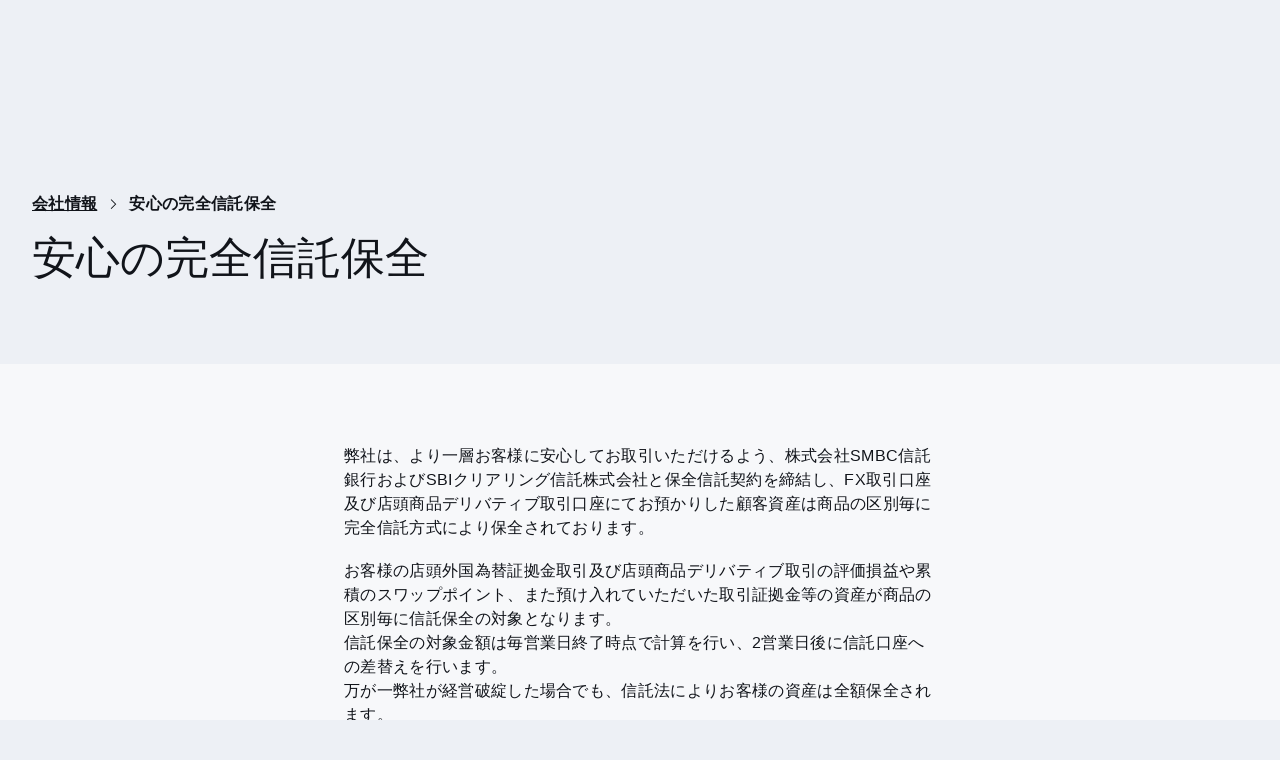

--- FILE ---
content_type: text/html; charset=utf-8
request_url: https://www.dukascopy.jp/about/client-fund-safety/
body_size: 28838
content:
<!DOCTYPE html><html lang="ja" class="light __variable_2ef150" data-color="red"><head><meta charSet="utf-8"/><meta name="viewport" content="width=device-width, initial-scale=1"/><link rel="preload" href="/_next/static/media/d1848baef3c85a59-s.p.woff2" as="font" crossorigin="" type="font/woff2"/><link rel="preload" href="/_next/static/media/e533d1a965ac1cac-s.p.woff2" as="font" crossorigin="" type="font/woff2"/><link rel="preload" href="/_next/static/media/ffe393ec0a0bc331-s.p.woff2" as="font" crossorigin="" type="font/woff2"/><link rel="stylesheet" href="/_next/static/css/013d58aac8b0af47.css" data-precedence="next"/><link rel="stylesheet" href="/_next/static/css/772e8900039203a5.css" data-precedence="next"/><link rel="stylesheet" href="/_next/static/css/07a098635536dd3e.css" data-precedence="next"/><link rel="stylesheet" href="/_next/static/css/801d1d6e6b6545e6.css" data-precedence="next"/><link rel="stylesheet" href="/_next/static/css/84ff93e9a87ef9c9.css" data-precedence="next"/><link rel="stylesheet" href="/_next/static/css/559c6b994eb7afc5.css" data-precedence="next"/><link rel="stylesheet" href="/_next/static/css/447ab61fa533d204.css" data-precedence="next"/><link rel="stylesheet" href="/_next/static/css/08b0a601dc02eb27.css" data-precedence="next"/><link rel="stylesheet" href="/_next/static/css/f1abdf60a993518a.css" data-precedence="next"/><link rel="stylesheet" href="/_next/static/css/284b278c4e884058.css" data-precedence="next"/><link rel="preload" as="script" fetchPriority="low" href="/_next/static/chunks/webpack-426817289ea5d11b.js"/><script src="/_next/static/chunks/fd9d1056-3127678b0511934d.js" async=""></script><script src="/_next/static/chunks/2117-5ae2e7c72e57a728.js" async=""></script><script src="/_next/static/chunks/main-app-68f45023c7c55bd6.js" async=""></script><script src="/_next/static/chunks/2519-f913b130938b6056.js" async=""></script><script src="/_next/static/chunks/4780-eedc14296dbf0ff7.js" async=""></script><script src="/_next/static/chunks/8003-b371300a404b11c7.js" async=""></script><script src="/_next/static/chunks/3145-b1acb42bce6038a6.js" async=""></script><script src="/_next/static/chunks/9586-f962080939983543.js" async=""></script><script src="/_next/static/chunks/1839-a6c363c4abe57ced.js" async=""></script><script src="/_next/static/chunks/1435-13754187b0853215.js" async=""></script><script src="/_next/static/chunks/6312-aa62aaa361fb0d86.js" async=""></script><script src="/_next/static/chunks/2055-5d9777760593db8c.js" async=""></script><script src="/_next/static/chunks/3268-dc8be93409f9d646.js" async=""></script><script src="/_next/static/chunks/8554-024e4f3c7db44903.js" async=""></script><script src="/_next/static/chunks/app/(pages)/template-15753d2b6559bba6.js" async=""></script><script src="/_next/static/chunks/6888-61e031a5e15f219d.js" async=""></script><script src="/_next/static/chunks/app/page-6626c37946760a45.js" async=""></script><script src="/_next/static/chunks/6805-5458e96ffc5c0282.js" async=""></script><script src="/_next/static/chunks/6807-788f732016a8f182.js" async=""></script><script src="/_next/static/chunks/app/(pages)/%5B...segments%5D/page-7362fdd7532aae46.js" async=""></script><script src="/_next/static/chunks/app/layout-47341cf9bb0ca6f2.js" async=""></script><script src="/_next/static/chunks/app/error-a31691b9ebb11ce3.js" async=""></script><script src="/_next/static/chunks/app/not-found-241253a27d4227e0.js" async=""></script><meta name="google-site-verification" content="YCFIce7sANP_a4Tao33-VtHUMG8fi5c8sqO-5NDZC60"/><title>安心の完全信託保全　| デューカスコピー・ジャパン</title><meta name="description" content="デューカスコピー・ジャパンでは、より一層お客様に安心してお取引いただけるよう、株式会社SMBC信託銀行およびSBIクリアリング信託株式会社と保全信託契約を締結し、FX取引口座及び店頭商品デリバティブ取引口座にてお預かりした顧客資産は商品の区別毎に完全信託方式により保全されております。本ページでは信託保全の要点を図を用いてわかりやすく説明します。"/><meta name="robots" content="index, follow"/><meta property="og:title" content="安心の完全信託保全　| デューカスコピー・ジャパン"/><meta property="og:description" content="デューカスコピー・ジャパンでは、より一層お客様に安心してお取引いただけるよう、株式会社SMBC信託銀行およびSBIクリアリング信託株式会社と保全信託契約を締結し、FX取引口座及び店頭商品デリバティブ取引口座にてお預かりした顧客資産は商品の区別毎に完全信託方式により保全されております。本ページでは信託保全の要点を図を用いてわかりやすく説明します。"/><meta property="og:image" content="https://www.dukascopy.com/media-storage/426998969/o/"/><meta property="og:image:width" content="1200"/><meta property="og:image:height" content="630"/><meta property="og:image:alt" content="Dukascopy Japan"/><meta name="twitter:card" content="summary_large_image"/><meta name="twitter:title" content="安心の完全信託保全　| デューカスコピー・ジャパン"/><meta name="twitter:description" content="デューカスコピー・ジャパンでは、より一層お客様に安心してお取引いただけるよう、株式会社SMBC信託銀行およびSBIクリアリング信託株式会社と保全信託契約を締結し、FX取引口座及び店頭商品デリバティブ取引口座にてお預かりした顧客資産は商品の区別毎に完全信託方式により保全されております。本ページでは信託保全の要点を図を用いてわかりやすく説明します。"/><meta name="twitter:image" content="https://www.dukascopy.com/media-storage/426998969/o/"/><meta name="twitter:image:width" content="1200"/><meta name="twitter:image:height" content="630"/><meta name="twitter:image:alt" content="Dukascopy Japan"/><meta name="next-size-adjust"/><script>(self.__next_s=self.__next_s||[]).push([0,{"nonce":"NDc1NGI1MTNkNGY4","children":"\n                    (function (w, d, s, l, i) {\n                        w[l] = w[l] || [];\n                        w[l].push({\n                        'gtm.start':\n                        new Date().getTime(), event: 'gtm.js'\n                        });\n                        var f = d.getElementsByTagName(s)[0],\n                        j = d.createElement(s), dl = l != 'dataLayer' ? '&l=' + l : '';\n                        j.async = true;\n                        j.src =\n                        'https://www.googletagmanager.com/gtm.js?id=' + i + dl;\n                        f.parentNode.insertBefore(j, f);\n                        })(window, document, 'script', 'dataLayer', 'GTM-TJWMKP8');\n                "}])</script><script src="/_next/static/chunks/polyfills-42372ed130431b0a.js" noModule=""></script></head><body class="defaultLayout_body__poPFl space-200 defaultLayout_bottom__P6CA6"><div class="reusableIcons_icons__OwSyc"><svg width="1em" height="1em" viewBox="0 0 32 32" fill="currentColor" xmlns="http://www.w3.org/2000/svg" id="closeIcon"><path fill-rule="evenodd" clip-rule="evenodd" d="M14.9393 16L6.98438 8.04504L8.04504 6.98438L16 14.9393L23.9549 6.98438L25.0156 8.04504L17.0606 16L25.0156 23.9549L23.9549 25.0156L16 17.0606L8.04504 25.0156L6.98438 23.9549L14.9393 16Z" fill="currentColor"></path></svg></div><header id="header" class="header_header__bUxXJ header_hide__VDDl8 header_onTop__DWDtW"><div class="container_container__APUeY ld-container"><div class="container_containerInner__K5Ngg"><div class="header_inner__Qyj41"><div class="header_mobileMenuButton__sVPe9"><div class="iconButton_wrapper__ivoIV" data-color="red"><button class="iconButton_button__FEAY2" data-theme="ghost" data-size="m"><div class="iconButton_icon__A6436"><svg width="1em" height="1em" viewBox="0 0 32 32" fill="currentColor" xmlns="http://www.w3.org/2000/svg"><path fill-rule="evenodd" clip-rule="evenodd" d="M28 7.75H4V6.25H28V7.75ZM28 16.75H4V15.25H28V16.75ZM28 25.75H4V24.25H28V25.75Z" fill="currentColor"></path></svg></div></button></div></div><div class="header_logo__o7jUR"><a class="logo_logo__WvDSk" href="/"><svg class="svg_svg___eRbn" width="426" height="48" viewBox="0 0 426 48" fill="none" xmlns="http://www.w3.org/2000/svg"><path d="M82.7454 3.75928H67.2002V44.2408H82.7454C95.3352 44.2408 103.15 36.4836 103.15 24.0041C103.15 11.5246 95.3392 3.75928 82.7454 3.75928ZM82.5675 38.689H75.2336V9.30708H82.5675C90.4432 9.30708 95.1492 14.8023 95.1492 24.0041C95.1492 33.2059 90.4513 38.7011 82.5675 38.7011V38.693V38.689Z" class="svg_text__Xsimm"></path><path d="M125.468 45.3617C136.881 45.3617 143.419 39.7289 143.419 29.908V3.75928H135.187V30.4583C135.187 36.2408 131.642 39.5509 125.456 39.5509C119.27 39.5509 115.725 36.2408 115.725 30.4583V3.75928H107.465V29.9039C107.465 39.5792 114.184 45.3536 125.444 45.3536L125.46 45.3617H125.468Z" class="svg_text__Xsimm"></path><path d="M246.319 45.3656C256.628 45.3656 263.024 40.619 263.024 32.9832C263.024 26.6422 259.175 23.0368 250.535 21.2968L244.516 20.1192C239.902 19.1642 236.846 17.7641 236.846 13.9928C236.846 10.2214 240.129 8.03222 245.199 8.03222C250.717 8.03222 254.025 10.6099 254.36 15.1339H261.969V14.7252C261.411 7.27551 254.91 2.63818 244.997 2.63818C236.975 2.63818 228.885 6.29625 228.885 14.4662C228.885 22.102 235.471 25.0196 240.986 26.1243L247.006 27.3301C252.128 28.3661 255.088 29.7297 255.088 33.6023C255.088 37.4748 251.777 39.9715 246.234 39.9715C240.396 39.9715 236.66 37.2603 235.936 32.5138H228.202V32.9225C228.635 40.4692 235.746 45.3656 246.323 45.3656H246.319Z" class="svg_text__Xsimm"></path><path d="M287.501 2.65437C275.065 2.65437 267.347 10.8405 267.347 24.0079C267.347 37.1754 275.065 45.3615 287.501 45.3615C299.937 45.3615 304.918 37.406 305.545 30.5876V30.2234H298.021C297.632 32.8698 295.829 39.4981 287.59 39.4981C280.143 39.4981 275.34 33.4161 275.34 23.9998C275.34 14.5836 280.147 8.47733 287.59 8.47733C294.507 8.47733 297.414 13.0054 297.863 17.3959H305.399V16.9872C305.011 9.86125 299.326 2.63818 287.505 2.63818V2.65437H287.501Z" class="svg_text__Xsimm"></path><path d="M328.404 2.63428C315.584 2.63428 307.615 10.8245 307.615 24C307.615 37.1755 315.584 45.3657 328.404 45.3657C341.224 45.3657 349.185 37.1755 349.185 24C349.185 10.8245 341.216 2.63428 328.404 2.63428ZM328.404 39.5023C320.581 39.5023 315.717 33.5619 315.717 24C315.717 14.438 320.581 8.46938 328.404 8.46938C336.227 8.46938 341.119 14.4178 341.119 24C341.119 33.5822 336.247 39.5023 328.404 39.5023Z" class="svg_text__Xsimm"></path><path d="M386.259 15.806C386.259 8.49386 380.841 3.75537 372.46 3.75537H353.677V44.2369H361.714V27.9334H372.46C380.72 27.9334 386.259 23.0573 386.259 15.806ZM361.706 22.3613V9.30722H370.681C375.46 9.30722 378.311 11.7432 378.311 15.8343C378.311 19.9253 375.46 22.3613 370.681 22.3613H361.706Z" class="svg_text__Xsimm"></path><path d="M395.169 3.75928H386.598V4.57263L401.811 28.9854V44.2408H409.853V29.2363L395.169 3.75928Z" class="svg_text__Xsimm"></path><path d="M183.817 43.4194L166.291 21.6369L183.312 4.58477V3.75928H174.34L157.582 20.953H156.741V3.75928H148.736V44.2408H156.741V31.5954L161.084 26.8326L174.838 44.2408H183.817V43.4194Z" class="svg_text__Xsimm"></path><path d="M425.221 4.58072V3.75928H416.941L407.605 19.5003H415.805L425.225 4.58072H425.221Z" class="svg_text__Xsimm"></path><path d="M225.963 43.4153L214.44 12.5888H207.191L212.977 29.4305H199.918L208.453 4.58072V3.75928H201.842L187.013 43.4194V44.2408H194.953L198.147 35.0026H214.743L217.949 44.2408H225.963V43.4153Z" class="svg_text__Xsimm"></path><path d="M48.004 0H0V48.004H48.004V0Z" fill="#FF0000"></path><path d="M19.1992 9.60352H28.8018V19.2026H38.4004V28.8052H28.8018V38.4043H19.1992V28.8052H9.59961V19.2026H19.1992V9.60352Z" fill="white"></path></svg></a></div><div class="header_nav__fsGRe"><div class="headerNav_nav__czWlt headerNav_headerHeight__mbcJV headerNav_adaptive__QHBAm font-body-m"><ul class="headerNav_list__k_Yt4"><li class="headerNav_item__6aO5M"><div class="headerNav_link__onJid">FXサービス概要</div></li><li class="headerNav_item__6aO5M"><div class="headerNav_link__onJid">CFD</div></li><li class="headerNav_item__6aO5M"><div class="headerNav_link__onJid">取引ツール</div></li><li class="headerNav_item__6aO5M"><div class="headerNav_link__onJid">キャンペーン</div></li><li class="headerNav_item__6aO5M"><div class="headerNav_link__onJid">マーケット情報</div></li><li class="headerNav_item__6aO5M"><div class="headerNav_link__onJid">デューカスコピーの特徴</div></li><li class="headerNav_item__6aO5M"><div class="headerNav_link__onJid">お客様サポート</div></li><li class="headerNav_item__6aO5M"><div class="headerNav_link__onJid">会社情報</div></li></ul><ul class="headerNav_list__k_Yt4 headerNav_hide__xS3__"><li class="headerNav_item__6aO5M"><div class="headerNav_link__onJid">もっと見る <span class="headerNav_arrow__s1h4C"><svg width="1em" height="1em" viewBox="0 0 32 32" fill="currentColor" xmlns="http://www.w3.org/2000/svg"><path d="M24 12L16 22L8 12H24Z" fill="currentColor"></path></svg></span></div></li></ul></div></div><div class="header_actions__kkbp_"><div class="headerActions_actions__iSGNe"><div class="headerActions_buttons__Z5t_s"><div class="button_buttonWrapper__HJiVm button_dropdown__Af6_5 font-body-button-s button_right__WdaNT" data-color="red" data-size="s" data-theme="ghost"><button class="button_button__Wuoeg"><div class="button_inner__Pq31h"><div>ログイン</div></div><div class="button_dropdownIcon___04Sv"> <svg width="1em" height="1em" viewBox="0 0 32 32" fill="currentColor" xmlns="http://www.w3.org/2000/svg"><path d="M24 12L16 22L8 12H24Z" fill="currentColor"></path></svg> </div></button><div class="button_dropdownWrapper__l9m1D"><div class="button_dropdownInner__pIqGT"><div class="dropdown_dropdown__Y3iRW"><div class="dropdown_inner__wZago"><div class="dropdown_itemWrapper__BDFAD"><a class="dropdown_item__JKnAN font-body-m" href="https://jp-live.dukascopy.com/web-platform/"><div class="dropdown_title__ySojI">JForex Web3</div></a></div><div class="dropdown_itemWrapper__BDFAD"><a class="dropdown_item__JKnAN font-body-m" href="https://jp-live.dukascopy.com/cabinet/trader/login"><div class="dropdown_title__ySojI"> マイページ</div></a></div></div></div></div></div></div><div class="button_buttonWrapper__HJiVm font-body-button-s" data-color="red" data-size="s" data-theme="outlined"><a href="https://jp-live.dukascopy.com/jpnrto/" class="button_button__Wuoeg" rel="external"><div class="button_inner__Pq31h"><div>ライブ口座開設</div></div></a></div></div></div><div class="headerActions_actions__iSGNe headerActions_mobile__6gJb4"><div class="iconButton_wrapper__ivoIV iconButton_right__dMC2Q" data-color="red"><button class="iconButton_button__FEAY2" data-theme="ghost" data-size="m"><div class="iconButton_icon__A6436"><svg width="1em" height="1em" viewBox="0 0 32 32" fill="currentColor" xmlns="http://www.w3.org/2000/svg"><path fill-rule="evenodd" clip-rule="evenodd" d="M16 16C12.64 16 10 13.36 10 10C10 6.64 12.64 4 16 4C19.36 4 22 6.64 22 10C22 13.36 19.36 16 16 16ZM16 14.5C13.4684 14.5 11.5 12.5316 11.5 10C11.5 7.46843 13.4684 5.5 16 5.5C18.5316 5.5 20.5 7.46843 20.5 10C20.5 12.5316 18.5316 14.5 16 14.5Z" fill="currentColor"></path><path d="M7.75 24C7.75 21.6142 9.61421 19.75 12 19.75H20C22.3858 19.75 24.25 21.6142 24.25 24V28H25.75V24C25.75 20.7858 23.2142 18.25 20 18.25H12C8.78579 18.25 6.25 20.7858 6.25 24V28H7.75V24Z" fill="currentColor"></path></svg></div></button><div class="iconButton_dropdownWrapper__Ggl4e"><div class="iconButton_dropdownInner__o0AkS"><div class="dropdown_dropdown__Y3iRW"><div class="dropdown_inner__wZago"><div class="dropdown_itemWrapper__BDFAD"><a class="dropdown_item__JKnAN font-body-m" href="https://jp-live.dukascopy.com/web-platform/"><div class="dropdown_title__ySojI">JForex Web3</div></a></div><div class="dropdown_itemWrapper__BDFAD"><a class="dropdown_item__JKnAN font-body-m" href="https://jp-live.dukascopy.com/cabinet/trader/login"><div class="dropdown_title__ySojI"> マイページ</div></a></div></div></div></div></div></div></div></div></div></div></div><div><div class="siteMenu_siteMenu__mKWi_"><div class="siteMenu_navWrapper__gDIBX"><div class="container_container__APUeY ld-container"><div class="container_containerInner__K5Ngg"><div class="siteMenu_inner__DJxBp"><div class="siteMenu_nav__0swHB"><div class="headerNav_nav__czWlt font-body-m"><ul class="headerNav_list__k_Yt4"><li class="headerNav_item__6aO5M"><div class="headerNav_link__onJid headerNav_active__thCWk">FXサービス概要</div></li><li class="headerNav_item__6aO5M"><div class="headerNav_link__onJid">CFD</div></li><li class="headerNav_item__6aO5M"><div class="headerNav_link__onJid">取引ツール</div></li><li class="headerNav_item__6aO5M"><div class="headerNav_link__onJid">キャンペーン</div></li><li class="headerNav_item__6aO5M"><div class="headerNav_link__onJid">マーケット情報</div></li><li class="headerNav_item__6aO5M"><div class="headerNav_link__onJid">デューカスコピーの特徴</div></li><li class="headerNav_item__6aO5M"><div class="headerNav_link__onJid">お客様サポート</div></li><li class="headerNav_item__6aO5M"><div class="headerNav_link__onJid">会社情報</div></li></ul></div></div></div></div></div></div><div class="siteMenu_divider__e5dO6"><div class="container_container__APUeY ld-container"><div class="container_containerInner__K5Ngg"><span></span></div></div></div><div class="siteMenu_bodyWrapper__GTyh5"><div class="container_container__APUeY ld-container"><div class="container_containerInner__K5Ngg"><div class="siteMenu_inner__DJxBp"><nav class="siteMenu_items___knop"><div class="siteMenu_item__TvnBS siteMenu_show__xxU2p"><div class="siteMenu_grid__IM3rm"><div class="siteMenu_column__lOIUd"><div class="siteMenu_section__6T5l_ font-body-s"><div class="siteMenu_header__8KKbd"><a class="siteMenu_link__Y_ylk font-label-bold-m" href="/forex/forex-trading-accounts/">取引概要</a><div class="siteMenu_arrow__1BB4n"><div class="siteMenu_icon__N5V31"><svg width="1em" height="1em" viewBox="0 0 32 32" fill="currentColor" xmlns="http://www.w3.org/2000/svg"><path fill-rule="evenodd" clip-rule="evenodd" d="M16.0001 19.4394L7.53039 10.9697L6.46973 12.0304L16.0001 21.5607L25.5304 12.0304L24.4697 10.9697L16.0001 19.4394Z" fill="currentColor"></path></svg></div></div></div><div class="siteMenu_body__UHsFr" style="height:0"><ul class="siteMenu_list__03hHs"><li><a class="siteMenu_link__Y_ylk font-label-semibold-s" href="/forex/forex-trading-accounts/currency-pairs/">取扱通貨ペア</a></li><li><a class="siteMenu_link__Y_ylk font-label-semibold-s" href="/forex/forex-trading-accounts/margin/">証拠金</a></li><li><a class="siteMenu_link__Y_ylk font-label-semibold-s" href="/forex/forex-trading-accounts/fee-schedule/">手数料一覧</a></li><li><a class="siteMenu_link__Y_ylk font-label-semibold-s" href="/forex/forex-trading-accounts/rollover/">スワップポイント・ポリシー</a></li><li><a class="siteMenu_link__Y_ylk font-label-semibold-s" href="/forex/forex-trading-accounts/overnight/">スワップポイント</a></li><li><a class="siteMenu_link__Y_ylk font-label-semibold-s" href="/forex/forex-trading-accounts/swap-calendar/">スワップポイントカレンダー</a></li><li><a class="siteMenu_link__Y_ylk font-label-semibold-s" href="/forex/forex-trading-accounts/zarjpy-tryjpy/">スワップポイントが魅力！</a></li><li><a class="siteMenu_link__Y_ylk font-label-semibold-s" href="/forex/forex-trading-accounts/withdrawal-and-money-transfer/">出金方法</a></li></ul></div></div></div><div class="siteMenu_column__lOIUd"><div class="siteMenu_section__6T5l_ font-body-s"><div class="siteMenu_header__8KKbd"><a class="siteMenu_link__Y_ylk font-label-bold-m" href="/forex/mt4-accounts/mt4-summary/">MT4 FX取引口座</a><div class="siteMenu_arrow__1BB4n"><div class="siteMenu_icon__N5V31"><svg width="1em" height="1em" viewBox="0 0 32 32" fill="currentColor" xmlns="http://www.w3.org/2000/svg"><path fill-rule="evenodd" clip-rule="evenodd" d="M16.0001 19.4394L7.53039 10.9697L6.46973 12.0304L16.0001 21.5607L25.5304 12.0304L24.4697 10.9697L16.0001 19.4394Z" fill="currentColor"></path></svg></div></div></div><div class="siteMenu_body__UHsFr" style="height:0"><ul class="siteMenu_list__03hHs"><li><a class="siteMenu_link__Y_ylk font-label-semibold-s" href="/forex/mt4-accounts/mt4-currency-pairs/">取扱通貨ペア</a></li><li><a class="siteMenu_link__Y_ylk font-label-semibold-s" href="/forex/mt4-accounts/mt4-margin/">証拠金</a></li><li><a class="siteMenu_link__Y_ylk font-label-semibold-s" href="/forex/mt4-accounts/mt4-fee-schedule/">手数料一覧</a></li><li><a class="siteMenu_link__Y_ylk font-label-semibold-s" href="/forex/mt4-accounts/mt4-swaps/">スワップポイント・ポリシー</a></li><li><a class="siteMenu_link__Y_ylk font-label-semibold-s" href="/forex/mt4-accounts/mt4-notices/">MT4 FX取引口座の注意事項</a></li></ul></div></div></div><div class="siteMenu_column__lOIUd"><div class="siteMenu_section__6T5l_ font-body-s"><div class="siteMenu_header__8KKbd"><a class="siteMenu_link__Y_ylk font-label-bold-m" href="/useful-information/corporate-accounts/">法人口座</a></div></div><div class="siteMenu_section__6T5l_ font-body-s"><div class="siteMenu_header__8KKbd"><a class="siteMenu_link__Y_ylk font-label-bold-m" href="/forex/notifications/">通知サービス</a></div></div><div class="siteMenu_section__6T5l_ font-body-s"><div class="siteMenu_header__8KKbd"><a class="siteMenu_link__Y_ylk font-label-bold-m" href="/forex/manual-trading/">裁量取引</a></div></div><div class="siteMenu_section__6T5l_ font-body-s"><div class="siteMenu_header__8KKbd"><a class="siteMenu_link__Y_ylk font-label-bold-m" href="/forex/automated-trading/">自動取引</a></div></div><div class="siteMenu_section__6T5l_ font-body-s"><div class="siteMenu_header__8KKbd"><a class="siteMenu_link__Y_ylk font-label-bold-m" href="/forex/spread/">スプレッド</a></div></div><div class="siteMenu_section__6T5l_ font-body-s"><div class="siteMenu_header__8KKbd"><a class="siteMenu_link__Y_ylk font-label-bold-m" href="/forex/funding-facilities/">入金方法について</a></div></div></div><div class="siteMenu_column__lOIUd"><div class="siteMenu_section__6T5l_ font-body-s"><div class="siteMenu_header__8KKbd"><a class="siteMenu_link__Y_ylk font-label-bold-m" href="/forex/fx-interbank-account/">ライブ口座開設方法</a><div class="siteMenu_arrow__1BB4n"><div class="siteMenu_icon__N5V31"><svg width="1em" height="1em" viewBox="0 0 32 32" fill="currentColor" xmlns="http://www.w3.org/2000/svg"><path fill-rule="evenodd" clip-rule="evenodd" d="M16.0001 19.4394L7.53039 10.9697L6.46973 12.0304L16.0001 21.5607L25.5304 12.0304L24.4697 10.9697L16.0001 19.4394Z" fill="currentColor"></path></svg></div></div></div><div class="siteMenu_body__UHsFr" style="height:0"><ul class="siteMenu_list__03hHs"><li><a class="siteMenu_link__Y_ylk font-label-semibold-s" href="/forex/fx-interbank-account/sub-account/">サブ口座</a></li></ul></div></div><div class="siteMenu_section__6T5l_ font-body-s"><div class="siteMenu_header__8KKbd"><a class="siteMenu_link__Y_ylk font-label-bold-m" href="/forex/seminar/webinar/">オンライン・セミナー</a><div class="siteMenu_arrow__1BB4n"><div class="siteMenu_icon__N5V31"><svg width="1em" height="1em" viewBox="0 0 32 32" fill="currentColor" xmlns="http://www.w3.org/2000/svg"><path fill-rule="evenodd" clip-rule="evenodd" d="M16.0001 19.4394L7.53039 10.9697L6.46973 12.0304L16.0001 21.5607L25.5304 12.0304L24.4697 10.9697L16.0001 19.4394Z" fill="currentColor"></path></svg></div></div></div><div class="siteMenu_body__UHsFr" style="height:0"><ul class="siteMenu_list__03hHs"><li><a class="siteMenu_link__Y_ylk font-label-semibold-s" href="/forex/seminar/webinar-archive/">過去のセミナー</a></li></ul></div></div></div></div></div><div class="siteMenu_item__TvnBS"><div class="siteMenu_grid__IM3rm"><div class="siteMenu_column__lOIUd"><div class="siteMenu_section__6T5l_ font-body-s"><div class="siteMenu_header__8KKbd"><a class="siteMenu_link__Y_ylk font-label-bold-m" href="/cfd-services/">CFDサービス概要</a><div class="siteMenu_arrow__1BB4n"><div class="siteMenu_icon__N5V31"><svg width="1em" height="1em" viewBox="0 0 32 32" fill="currentColor" xmlns="http://www.w3.org/2000/svg"><path fill-rule="evenodd" clip-rule="evenodd" d="M16.0001 19.4394L7.53039 10.9697L6.46973 12.0304L16.0001 21.5607L25.5304 12.0304L24.4697 10.9697L16.0001 19.4394Z" fill="currentColor"></path></svg></div></div></div><div class="siteMenu_body__UHsFr" style="height:0"><ul class="siteMenu_list__03hHs"><li><a class="siteMenu_link__Y_ylk font-label-semibold-s" href="/cfd-services/what-are-cfd/">CFD（差金決済取引）とは？</a></li><li><a class="siteMenu_link__Y_ylk font-label-semibold-s" href="/cfd-services/commodity-cfd-general-info/">商品CFD取引概要</a></li><li><a class="siteMenu_link__Y_ylk font-label-semibold-s" href="/cfd-services/commodity/">商品CFDリスト</a></li><li><a class="siteMenu_link__Y_ylk font-label-semibold-s" href="/cfd-services/trading-hours/">取引時間</a></li><li><a class="siteMenu_link__Y_ylk font-label-semibold-s" href="/cfd-services/monthly-adjustment/">CFDマンスリーアジャストメント</a></li><li><a class="siteMenu_link__Y_ylk font-label-semibold-s" href="/cfd-services/trading-breaks-calender/">休場日カレンダー</a></li><li><a class="siteMenu_link__Y_ylk font-label-semibold-s" href="/cfd-services/overnight-policy/">オーバーナイトポリシー</a></li><li><a class="siteMenu_link__Y_ylk font-label-semibold-s" href="/cfd-services/cfd-disclimer/">CFD の免責事項</a></li></ul></div></div></div><div class="siteMenu_banner__xvOxI"><a class="cashbackBanner_banner__E1_T_" href="/campaigns/cashback/"><div class="cashbackBanner_circle__vFxdu"></div><div class="cashbackBanner_content__DQ_cU font-headline-m">新規口座開設とお取引で<br/> 最大<span>30,000</span>円キャッシュバック</div><div class="cashbackBanner_right__QQZHk"><img alt="新規口座開設とお取引で 最大30,000円キャッシュバック" loading="lazy" decoding="async" data-nimg="fill" style="position:absolute;height:100%;width:100%;left:0;top:0;right:0;bottom:0;color:transparent" sizes="100vw" srcSet="/_next/image/?url=%2F_next%2Fstatic%2Fmedia%2Ffigure-1.23eeefd8.png&amp;w=640&amp;q=75 640w, /_next/image/?url=%2F_next%2Fstatic%2Fmedia%2Ffigure-1.23eeefd8.png&amp;w=750&amp;q=75 750w, /_next/image/?url=%2F_next%2Fstatic%2Fmedia%2Ffigure-1.23eeefd8.png&amp;w=828&amp;q=75 828w, /_next/image/?url=%2F_next%2Fstatic%2Fmedia%2Ffigure-1.23eeefd8.png&amp;w=1080&amp;q=75 1080w, /_next/image/?url=%2F_next%2Fstatic%2Fmedia%2Ffigure-1.23eeefd8.png&amp;w=1200&amp;q=75 1200w, /_next/image/?url=%2F_next%2Fstatic%2Fmedia%2Ffigure-1.23eeefd8.png&amp;w=1920&amp;q=75 1920w, /_next/image/?url=%2F_next%2Fstatic%2Fmedia%2Ffigure-1.23eeefd8.png&amp;w=2048&amp;q=75 2048w, /_next/image/?url=%2F_next%2Fstatic%2Fmedia%2Ffigure-1.23eeefd8.png&amp;w=3840&amp;q=75 3840w" src="/_next/image/?url=%2F_next%2Fstatic%2Fmedia%2Ffigure-1.23eeefd8.png&amp;w=3840&amp;q=75"/></div></a></div></div></div><div class="siteMenu_item__TvnBS"><div class="siteMenu_grid__IM3rm"><div class="siteMenu_column__lOIUd"><div class="siteMenu_section__6T5l_ font-body-s"><div class="siteMenu_header__8KKbd"><a class="siteMenu_link__Y_ylk font-label-bold-m" href="/trading-platforms/jforex/platform/">JForex</a><div class="siteMenu_arrow__1BB4n"><div class="siteMenu_icon__N5V31"><svg width="1em" height="1em" viewBox="0 0 32 32" fill="currentColor" xmlns="http://www.w3.org/2000/svg"><path fill-rule="evenodd" clip-rule="evenodd" d="M16.0001 19.4394L7.53039 10.9697L6.46973 12.0304L16.0001 21.5607L25.5304 12.0304L24.4697 10.9697L16.0001 19.4394Z" fill="currentColor"></path></svg></div></div></div><div class="siteMenu_body__UHsFr" style="height:0"><ul class="siteMenu_list__03hHs"><li><a class="siteMenu_link__Y_ylk font-label-semibold-s" href="/trading-platforms/jforex/instructions/">取引ツール マニュアル</a></li></ul></div></div></div><div class="siteMenu_column__lOIUd"><div class="siteMenu_section__6T5l_ font-body-s"><div class="siteMenu_header__8KKbd"><a class="siteMenu_link__Y_ylk font-label-bold-m" href="/trading-platforms/mt4/metatrader4-platform/">MT4取引プラットフォーム</a></div></div></div><div class="siteMenu_column__lOIUd"><div class="siteMenu_section__6T5l_ font-body-s"><div class="siteMenu_header__8KKbd"><div class="siteMenu_link__Y_ylk font-label-bold-m">API サービス</div><div class="siteMenu_arrow__1BB4n"><div class="siteMenu_icon__N5V31"><svg width="1em" height="1em" viewBox="0 0 32 32" fill="currentColor" xmlns="http://www.w3.org/2000/svg"><path fill-rule="evenodd" clip-rule="evenodd" d="M16.0001 19.4394L7.53039 10.9697L6.46973 12.0304L16.0001 21.5607L25.5304 12.0304L24.4697 10.9697L16.0001 19.4394Z" fill="currentColor"></path></svg></div></div></div><div class="siteMenu_body__UHsFr" style="height:0"><ul class="siteMenu_list__03hHs"><li><a class="siteMenu_link__Y_ylk font-label-semibold-s" href="/trading-platforms/api/jforex-api/">JForex API</a></li><li><a class="siteMenu_link__Y_ylk font-label-semibold-s" href="/trading-platforms/api/remote-run/">JForexリモートストラテジー</a></li><li><a class="siteMenu_link__Y_ylk font-label-semibold-s" href="/trading-platforms/api/fix-api/">FIX API</a></li></ul></div></div></div><div class="siteMenu_column__lOIUd"><div class="siteMenu_section__6T5l_ font-body-s"><div class="siteMenu_header__8KKbd"><a class="siteMenu_link__Y_ylk font-label-bold-m" href="/trading-platforms/comparison/">JForexとMT4比較</a></div></div></div></div><div class="siteMenu_appBanners__3SkEX"><div class="siteMenu_appBanner__s_zjo"><div class="siteMenu_background__FEyOH"><div class="siteMenu_bgImage__OWPDy"><img alt="bgImage" loading="lazy" decoding="async" data-nimg="fill" style="position:absolute;height:100%;width:100%;left:0;top:0;right:0;bottom:0;color:transparent" sizes="(min-width: 1800px) and  20vw, (min-width: 1500px) and (max-width: 1800px) 20vw, (min-width: 1280px) and (max-width: 1499.9px) 20vw, (min-width: 1024px) and (max-width: 1279.9px) 40vw, (min-width: 768px) and (max-width: 1023.9px) 50vw,  and (max-width: 767.9px) 70vw" srcSet="/_next/image/?url=%2F_next%2Fstatic%2Fmedia%2Fdownload-background.df2fff25.png&amp;w=128&amp;q=75 128w, /_next/image/?url=%2F_next%2Fstatic%2Fmedia%2Fdownload-background.df2fff25.png&amp;w=256&amp;q=75 256w, /_next/image/?url=%2F_next%2Fstatic%2Fmedia%2Fdownload-background.df2fff25.png&amp;w=384&amp;q=75 384w, /_next/image/?url=%2F_next%2Fstatic%2Fmedia%2Fdownload-background.df2fff25.png&amp;w=640&amp;q=75 640w, /_next/image/?url=%2F_next%2Fstatic%2Fmedia%2Fdownload-background.df2fff25.png&amp;w=750&amp;q=75 750w, /_next/image/?url=%2F_next%2Fstatic%2Fmedia%2Fdownload-background.df2fff25.png&amp;w=828&amp;q=75 828w, /_next/image/?url=%2F_next%2Fstatic%2Fmedia%2Fdownload-background.df2fff25.png&amp;w=1080&amp;q=75 1080w, /_next/image/?url=%2F_next%2Fstatic%2Fmedia%2Fdownload-background.df2fff25.png&amp;w=1200&amp;q=75 1200w, /_next/image/?url=%2F_next%2Fstatic%2Fmedia%2Fdownload-background.df2fff25.png&amp;w=1920&amp;q=75 1920w, /_next/image/?url=%2F_next%2Fstatic%2Fmedia%2Fdownload-background.df2fff25.png&amp;w=2048&amp;q=75 2048w, /_next/image/?url=%2F_next%2Fstatic%2Fmedia%2Fdownload-background.df2fff25.png&amp;w=3840&amp;q=75 3840w" src="/_next/image/?url=%2F_next%2Fstatic%2Fmedia%2Fdownload-background.df2fff25.png&amp;w=3840&amp;q=75"/></div><div class="siteMenu_image__WZEUd"><img alt="あらゆるニーズを実現する前衛的システム" loading="lazy" decoding="async" data-nimg="fill" style="position:absolute;height:100%;width:100%;left:0;top:0;right:0;bottom:0;color:transparent" sizes="(min-width: 1800px) and  20vw, (min-width: 1500px) and (max-width: 1800px) 20vw, (min-width: 1280px) and (max-width: 1499.9px) 20vw, (min-width: 1024px) and (max-width: 1279.9px) 40vw, (min-width: 768px) and (max-width: 1023.9px) 50vw,  and (max-width: 767.9px) 70vw" srcSet="/_next/image/?url=%2F_next%2Fstatic%2Fmedia%2Fjforex-devices-mobile.9723de3c.png&amp;w=128&amp;q=75 128w, /_next/image/?url=%2F_next%2Fstatic%2Fmedia%2Fjforex-devices-mobile.9723de3c.png&amp;w=256&amp;q=75 256w, /_next/image/?url=%2F_next%2Fstatic%2Fmedia%2Fjforex-devices-mobile.9723de3c.png&amp;w=384&amp;q=75 384w, /_next/image/?url=%2F_next%2Fstatic%2Fmedia%2Fjforex-devices-mobile.9723de3c.png&amp;w=640&amp;q=75 640w, /_next/image/?url=%2F_next%2Fstatic%2Fmedia%2Fjforex-devices-mobile.9723de3c.png&amp;w=750&amp;q=75 750w, /_next/image/?url=%2F_next%2Fstatic%2Fmedia%2Fjforex-devices-mobile.9723de3c.png&amp;w=828&amp;q=75 828w, /_next/image/?url=%2F_next%2Fstatic%2Fmedia%2Fjforex-devices-mobile.9723de3c.png&amp;w=1080&amp;q=75 1080w, /_next/image/?url=%2F_next%2Fstatic%2Fmedia%2Fjforex-devices-mobile.9723de3c.png&amp;w=1200&amp;q=75 1200w, /_next/image/?url=%2F_next%2Fstatic%2Fmedia%2Fjforex-devices-mobile.9723de3c.png&amp;w=1920&amp;q=75 1920w, /_next/image/?url=%2F_next%2Fstatic%2Fmedia%2Fjforex-devices-mobile.9723de3c.png&amp;w=2048&amp;q=75 2048w, /_next/image/?url=%2F_next%2Fstatic%2Fmedia%2Fjforex-devices-mobile.9723de3c.png&amp;w=3840&amp;q=75 3840w" src="/_next/image/?url=%2F_next%2Fstatic%2Fmedia%2Fjforex-devices-mobile.9723de3c.png&amp;w=3840&amp;q=75"/></div></div><div class="siteMenu_content__jVJUi"><div class="siteMenu_logo__ye6hf"><div class="siteMenu_jforex__Tn_Hr"><svg width="281" height="79" viewBox="0 0 281 79" class="svg_svg___eRbn" fill="none" xmlns="http://www.w3.org/2000/svg"><path d="M90.2617 60.6018V52.9746C92.3765 53.1515 93.8304 53.2399 94.6234 53.2399C96.7823 53.2399 98.3684 52.842 99.3817 52.0461C100.395 51.206 100.902 49.8575 100.902 48.0004V16.8286H109.823V48.9289C109.823 53.041 108.678 56.1581 106.387 58.2805C104.14 60.3586 100.858 61.3977 96.54 61.3977C94.4692 61.3977 92.3765 61.1324 90.2617 60.6018Z" class="svg_text__Xsimm"></path><path d="M116.527 60.6018V16.8286H145.209V24.92H125.449V35.8633H141.64V43.9547H125.449V60.6018H116.527Z" class="svg_text__Xsimm"></path><path d="M147.835 44.1537C147.747 39.4669 149.443 35.4212 152.924 32.0166C156.404 28.612 160.546 26.9539 165.348 27.0424C170.15 26.9539 174.292 28.612 177.772 32.0166C181.297 35.4212 183.015 39.4669 182.927 44.1537C183.015 48.8405 181.297 52.9083 177.772 56.3571C174.248 59.7617 170.084 61.4198 165.282 61.3313C160.48 61.4198 156.338 59.7617 152.858 56.3571C149.421 52.9083 147.747 48.8405 147.835 44.1537ZM171.362 50.587C172.992 48.9068 173.807 46.7845 173.807 44.22C173.807 41.6555 172.992 39.5111 171.362 37.7867C169.776 36.0623 167.771 35.2001 165.348 35.2001C162.881 35.2001 160.854 36.0623 159.268 37.7867C157.682 39.4669 156.889 41.6113 156.889 44.22C156.889 46.7845 157.682 48.9068 159.268 50.587C160.854 52.2672 162.881 53.1073 165.348 53.1073C167.771 53.1073 169.776 52.2672 171.362 50.587Z" class="svg_text__Xsimm"></path><path d="M208.876 27.7719V35.6643H206.497C203.765 35.6643 201.607 36.3939 200.021 37.853C198.479 39.3121 197.708 41.4344 197.708 44.22V60.6018H188.786V27.7719H196.981V31.685C199.272 28.811 202.268 27.374 205.968 27.374C207.07 27.374 208.039 27.5066 208.876 27.7719Z" class="svg_text__Xsimm"></path><path d="M243.831 47.2045H220.899C221.428 49.2827 222.485 50.8965 224.071 52.0461C225.702 53.1515 227.706 53.7042 230.085 53.7042C233.302 53.7042 236.342 52.5988 239.205 50.388L242.906 56.4898C238.985 59.7617 234.623 61.3977 229.821 61.3977C224.798 61.4861 220.525 59.8501 217 56.4898C213.52 53.0852 211.823 48.9953 211.912 44.22C211.823 39.489 213.476 35.4212 216.868 32.0166C220.26 28.612 224.314 26.9539 229.028 27.0424C233.522 27.0424 237.201 28.5015 240.064 31.4197C242.972 34.3379 244.426 37.9635 244.426 42.2966C244.426 43.8884 244.228 45.5244 243.831 47.2045ZM220.899 40.9039H235.769C235.725 38.9142 235.02 37.3224 233.654 36.1286C232.332 34.8906 230.68 34.2716 228.698 34.2716C226.803 34.2716 225.151 34.8685 223.741 36.0623C222.331 37.2561 221.384 38.8699 220.899 40.9039Z" class="svg_text__Xsimm"></path><path d="M280.971 60.6018H270.992L263.987 50.1228L256.916 60.6018H245.83L258.898 43.6894L247.73 27.7719H257.709L263.987 37.2561L270.199 27.7719H280.178L268.944 43.6231L280.971 60.6018Z" class="svg_text__Xsimm"></path><circle cx="38.9999" cy="39.3427" r="38.9999" fill="white"></circle><path fill-rule="evenodd" clip-rule="evenodd" d="M54.0277 3.34334C49.4027 1.41041 44.326 0.342773 38.9999 0.342773C17.4609 0.342773 0 17.8036 0 39.3427C0 49.8095 4.12321 59.3132 10.834 66.3182C11.8983 65.6006 12.8561 64.8043 13.7376 63.9228C17.5857 60.0747 19.704 55.5409 20.8377 47.718C22.0203 39.5569 22.0358 28.5863 22.0358 12.1471H34.2779V12.6894C34.2781 28.4619 34.2782 40.3307 32.9532 49.4737C31.5641 59.0594 28.637 66.3364 22.3941 72.5793C21.9255 73.0479 21.4476 73.4974 20.9603 73.9287C26.3549 76.7482 32.4912 78.3426 38.9999 78.3426C60.539 78.3426 77.9999 60.8818 77.9999 39.3427C77.9999 28.0107 73.1667 17.8075 65.4494 10.682C63.0845 11.7741 61.179 13.12 59.5379 14.7611C56.051 18.248 53.9844 22.2979 52.7837 28.8479H63.2638V41.09H51.5563C51.246 47.8113 51.2397 56.0644 51.2397 66.5368H38.9976V65.9945C38.9974 50.2219 38.9973 38.3532 40.3222 29.2101C41.7113 19.6244 44.6385 12.3475 50.8814 6.10457C51.8871 5.09893 52.9355 4.18119 54.0277 3.34334Z" fill="url(#:R366snnkq:)"></path><defs><linearGradient id=":R366snnkq:" x1="38.9999" y1="0.342773" x2="38.9999" y2="78.3426" gradientUnits="userSpaceOnUse"><stop stop-color="#ED1C24"></stop><stop offset="1" stop-color="#CF2B2B"></stop></linearGradient></defs></svg></div></div><div class="font-semibold">あらゆるニーズを実現する前衛的システム</div><div class="siteMenu_button__yh_cd"><div class="button_buttonWrapper__HJiVm font-body-button-s" data-color="blue" data-size="s" data-theme="filled"><a href="https://dukascopy-jp.cdn.online-trading-solutions.com/installer4/dukascopy-jp/JForex4_macos.dmg" target="_blank" class="button_button__Wuoeg" rel="external"><div class="button_inner__Pq31h"><div>Get App</div></div></a></div></div></div></div><div class="siteMenu_appBanner__s_zjo"><div class="siteMenu_background__FEyOH"><div class="siteMenu_bgImage__OWPDy"><img alt="bgImage" loading="lazy" decoding="async" data-nimg="fill" style="position:absolute;height:100%;width:100%;left:0;top:0;right:0;bottom:0;color:transparent" sizes="(min-width: 1800px) and  20vw, (min-width: 1500px) and (max-width: 1800px) 20vw, (min-width: 1280px) and (max-width: 1499.9px) 20vw, (min-width: 1024px) and (max-width: 1279.9px) 40vw, (min-width: 768px) and (max-width: 1023.9px) 50vw,  and (max-width: 767.9px) 70vw" srcSet="/_next/image/?url=%2F_next%2Fstatic%2Fmedia%2Fdownload-background.df2fff25.png&amp;w=128&amp;q=75 128w, /_next/image/?url=%2F_next%2Fstatic%2Fmedia%2Fdownload-background.df2fff25.png&amp;w=256&amp;q=75 256w, /_next/image/?url=%2F_next%2Fstatic%2Fmedia%2Fdownload-background.df2fff25.png&amp;w=384&amp;q=75 384w, /_next/image/?url=%2F_next%2Fstatic%2Fmedia%2Fdownload-background.df2fff25.png&amp;w=640&amp;q=75 640w, /_next/image/?url=%2F_next%2Fstatic%2Fmedia%2Fdownload-background.df2fff25.png&amp;w=750&amp;q=75 750w, /_next/image/?url=%2F_next%2Fstatic%2Fmedia%2Fdownload-background.df2fff25.png&amp;w=828&amp;q=75 828w, /_next/image/?url=%2F_next%2Fstatic%2Fmedia%2Fdownload-background.df2fff25.png&amp;w=1080&amp;q=75 1080w, /_next/image/?url=%2F_next%2Fstatic%2Fmedia%2Fdownload-background.df2fff25.png&amp;w=1200&amp;q=75 1200w, /_next/image/?url=%2F_next%2Fstatic%2Fmedia%2Fdownload-background.df2fff25.png&amp;w=1920&amp;q=75 1920w, /_next/image/?url=%2F_next%2Fstatic%2Fmedia%2Fdownload-background.df2fff25.png&amp;w=2048&amp;q=75 2048w, /_next/image/?url=%2F_next%2Fstatic%2Fmedia%2Fdownload-background.df2fff25.png&amp;w=3840&amp;q=75 3840w" src="/_next/image/?url=%2F_next%2Fstatic%2Fmedia%2Fdownload-background.df2fff25.png&amp;w=3840&amp;q=75"/></div><div class="siteMenu_image__WZEUd"><img alt="ワールドクラス汎用型 取引ツール" loading="lazy" decoding="async" data-nimg="fill" style="position:absolute;height:100%;width:100%;left:0;top:0;right:0;bottom:0;color:transparent" sizes="(min-width: 1800px) and  20vw, (min-width: 1500px) and (max-width: 1800px) 20vw, (min-width: 1280px) and (max-width: 1499.9px) 20vw, (min-width: 1024px) and (max-width: 1279.9px) 40vw, (min-width: 768px) and (max-width: 1023.9px) 50vw,  and (max-width: 767.9px) 70vw" srcSet="/_next/image/?url=%2F_next%2Fstatic%2Fmedia%2Fmt4-devices-mobile.8923b69e.png&amp;w=128&amp;q=75 128w, /_next/image/?url=%2F_next%2Fstatic%2Fmedia%2Fmt4-devices-mobile.8923b69e.png&amp;w=256&amp;q=75 256w, /_next/image/?url=%2F_next%2Fstatic%2Fmedia%2Fmt4-devices-mobile.8923b69e.png&amp;w=384&amp;q=75 384w, /_next/image/?url=%2F_next%2Fstatic%2Fmedia%2Fmt4-devices-mobile.8923b69e.png&amp;w=640&amp;q=75 640w, /_next/image/?url=%2F_next%2Fstatic%2Fmedia%2Fmt4-devices-mobile.8923b69e.png&amp;w=750&amp;q=75 750w, /_next/image/?url=%2F_next%2Fstatic%2Fmedia%2Fmt4-devices-mobile.8923b69e.png&amp;w=828&amp;q=75 828w, /_next/image/?url=%2F_next%2Fstatic%2Fmedia%2Fmt4-devices-mobile.8923b69e.png&amp;w=1080&amp;q=75 1080w, /_next/image/?url=%2F_next%2Fstatic%2Fmedia%2Fmt4-devices-mobile.8923b69e.png&amp;w=1200&amp;q=75 1200w, /_next/image/?url=%2F_next%2Fstatic%2Fmedia%2Fmt4-devices-mobile.8923b69e.png&amp;w=1920&amp;q=75 1920w, /_next/image/?url=%2F_next%2Fstatic%2Fmedia%2Fmt4-devices-mobile.8923b69e.png&amp;w=2048&amp;q=75 2048w, /_next/image/?url=%2F_next%2Fstatic%2Fmedia%2Fmt4-devices-mobile.8923b69e.png&amp;w=3840&amp;q=75 3840w" src="/_next/image/?url=%2F_next%2Fstatic%2Fmedia%2Fmt4-devices-mobile.8923b69e.png&amp;w=3840&amp;q=75"/></div></div><div class="siteMenu_content__jVJUi"><div class="siteMenu_logo__ye6hf"><div class="siteMenu_mt4__dYmnz"><svg width="361" class="svg_svg___eRbn" height="71" viewBox="0 0 361 71" fill="none" xmlns="http://www.w3.org/2000/svg"><path fill-rule="evenodd" clip-rule="evenodd" d="M36.383 51.5539L34.8238 27.9362C34.6505 25.1576 34.4773 22.9001 34.4773 20.6425C33.9575 23.2474 33.611 24.8103 32.918 27.4152L25.9879 51.5539H18.538L12.3009 28.4572C11.7812 26.3733 10.9149 23.2474 10.5684 20.6425C10.5684 23.2474 10.3952 25.8523 10.2219 28.6308L8.66263 51.5539H0L4.15806 7.44434H15.2462L20.9636 29.4991C21.8298 32.625 22.0031 34.1879 22.5228 36.4455C22.8693 34.1879 23.3891 31.9304 24.0821 29.3255L29.9727 7.44434H41.0609L44.8724 51.5539H36.383Z" class="svg_text__Xsimm"></path><path fill-rule="evenodd" clip-rule="evenodd" d="M69.527 30.4177C69.527 27.952 69.3518 26.7191 68.4756 25.4862C67.5994 24.2534 66.3728 23.5489 64.7957 23.5489C61.6414 23.5489 59.7138 26.1907 59.7138 30.77V30.9461H69.527V30.4177ZM59.5386 37.1105V37.2849C59.5386 42.3943 61.9919 45.2105 66.3728 45.2105C69.3518 45.2105 71.9803 44.1555 74.6089 41.8659L77.9383 46.9718C74.2584 50.1438 70.228 51.5528 65.8471 51.5528C56.5596 51.5528 50.6016 44.86 50.6016 34.4686C50.6016 28.4804 51.8282 24.6056 54.632 21.4354C57.2605 18.4412 60.4148 17.0322 64.7957 17.0322C68.4756 17.0322 71.9803 18.2651 74.0832 20.5547C77.0622 23.725 78.2888 28.1281 78.2888 34.997V37.1105H59.5386Z" class="svg_text__Xsimm"></path><path fill-rule="evenodd" clip-rule="evenodd" d="M94.4321 52.513C90.266 52.513 86.7943 50.5973 85.7528 47.8151C85.232 46.4232 85.232 45.7272 85.232 42.7675V25.0218H82.1074V19.106H85.232C85.232 15.9741 85.232 13.8862 85.5792 11.4502L94.085 9.3623C93.7378 12.3202 93.5642 15.9741 93.5642 19.28H101.028L98.9454 25.1958H93.5642V41.5513C93.5642 45.7272 94.2586 46.7712 97.2096 46.7712C97.9039 46.7712 98.7718 46.5972 100.161 46.0752L101.202 51.121C98.7718 52.165 96.6888 52.513 94.4321 52.513Z" class="svg_text__Xsimm"></path><path fill-rule="evenodd" clip-rule="evenodd" d="M120.474 36.4489C114.834 36.4489 112.783 37.5097 112.783 41.3928C112.783 44.0404 114.321 45.6272 116.372 45.6272C117.91 45.6272 119.448 44.7446 120.645 43.3326L120.815 36.2723H120.474V36.4489ZM127.481 52.5127C125.601 51.6301 123.892 50.2181 123.037 48.453C122.354 49.1573 121.67 49.6868 121.157 50.2181C119.619 51.4519 117.397 51.9831 114.834 51.9831C107.826 51.9831 104.066 48.2748 104.066 41.744C104.066 33.9795 109.194 30.4494 119.277 30.4494H121.157V29.0356C121.157 25.329 120.474 24.0934 117.397 24.0934C114.834 24.0934 111.757 25.5055 108.339 27.8018L104.75 21.6241C106.459 20.5633 107.655 19.8591 109.877 18.9765C112.954 17.5627 115.517 17.0332 118.423 17.0332C123.721 17.0332 127.31 19.1513 128.506 22.8579C129.019 24.2717 129.19 25.329 129.019 28.8591L128.848 39.979C128.848 43.5091 129.019 45.0976 131.754 47.3922L127.481 52.5127Z" class="svg_text__Xsimm"></path><path fill-rule="evenodd" clip-rule="evenodd" d="M164.724 14.738H154.222V51.5539H145.295V14.738H134.618V7.44434H166.124L164.724 14.738Z" class="svg_text__Xsimm"></path><path fill-rule="evenodd" clip-rule="evenodd" d="M183.003 25.4226C182.151 24.8982 181.469 24.7234 180.616 24.7234C178.741 24.7234 177.036 25.5974 175.502 27.5202V50.5939H167.318V28.7438C167.318 24.3738 166.807 21.0526 166.125 19.1298L173.456 17.0322C174.138 18.4306 174.649 19.829 174.82 21.7518C176.525 19.3046 179.082 17.0322 182.151 17.0322C183.344 17.0322 183.856 17.207 185.22 17.7314L183.003 25.4226Z" class="svg_text__Xsimm"></path><path fill-rule="evenodd" clip-rule="evenodd" d="M203.534 36.4489C197.895 36.4489 195.844 37.5097 195.844 41.3928C195.844 44.0404 197.382 45.6272 199.434 45.6272C200.971 45.6272 202.509 44.7446 203.707 43.3326L203.876 36.2723H203.534V36.4489ZM210.543 52.5127C208.661 51.6301 206.952 50.2181 206.098 48.453C205.416 49.1573 204.73 49.6868 204.218 50.2181C202.68 51.4519 200.458 51.9831 197.895 51.9831C190.889 51.9831 187.128 48.2748 187.128 41.744C187.128 33.9795 192.255 30.4494 202.338 30.4494H204.218V29.0356C204.218 25.329 203.534 24.0934 200.458 24.0934C197.895 24.0934 194.818 25.5055 191.4 27.8018L187.812 21.6241C189.521 20.5633 190.717 19.8591 192.938 18.9765C196.016 17.5627 198.58 17.0332 201.483 17.0332C206.781 17.0332 210.37 19.1513 211.566 22.8579C212.079 24.2717 212.252 25.329 212.079 28.8591L211.908 39.979C211.908 43.5091 212.079 45.0976 214.815 47.3922L210.543 52.5127Z" class="svg_text__Xsimm"></path><path fill-rule="evenodd" clip-rule="evenodd" d="M237.612 27.5811C236.061 26.1863 234.507 25.4889 233.126 25.4889C229.331 25.4889 227.778 28.6272 227.778 35.9497C227.778 42.9236 229.16 45.1901 233.473 45.1901C235.024 45.1901 236.75 44.144 237.612 43.0979V27.5811ZM239.512 51.6409C239.338 51.1178 239.165 50.5948 238.993 49.7231C236.924 51.6409 234.507 52.5126 231.748 52.5126C223.637 52.5126 218.634 46.0618 218.634 35.9497C218.634 25.8376 224.155 18.6894 232.264 18.6894C234.507 18.6894 236.405 19.2125 237.957 20.6072C237.787 19.9098 237.787 17.6433 237.787 15.7255V4.56738L246.066 5.96215V39.7853C246.066 47.8052 246.756 50.4204 247.276 51.6409H239.512Z" class="svg_text__Xsimm"></path><path fill-rule="evenodd" clip-rule="evenodd" d="M271.929 30.4177C271.929 27.952 271.752 26.7191 270.876 25.4862C270 24.2534 268.775 23.5489 267.198 23.5489C264.044 23.5489 262.114 26.1907 262.114 30.77V30.9461H271.929V30.4177ZM261.941 37.1105V37.2849C261.941 42.3943 264.394 45.2105 268.775 45.2105C271.752 45.2105 274.381 44.1555 277.009 41.8659L280.341 46.9718C276.661 50.1438 272.629 51.5528 268.248 51.5528C258.962 51.5528 253.004 44.86 253.004 34.4686C253.004 28.4804 254.229 24.6056 257.034 21.4354C259.663 18.4412 262.817 17.0322 267.198 17.0322C270.876 17.0322 274.381 18.2651 276.485 20.5547C279.464 23.725 280.691 28.1281 280.691 34.997V37.1105H261.941Z" class="svg_text__Xsimm"></path><path fill-rule="evenodd" clip-rule="evenodd" d="M301.387 25.4226C300.535 24.8982 299.855 24.7234 299.002 24.7234C297.125 24.7234 295.42 25.5974 293.888 27.5202V50.5939H285.704V28.7438C285.704 24.3738 285.191 21.0526 284.511 19.1298L291.84 17.0322C292.524 18.4306 293.035 19.829 293.204 21.7518C294.909 19.3046 297.466 17.0322 300.535 17.0322C301.728 17.0322 302.24 17.207 303.605 17.7314L301.387 25.4226Z" class="svg_text__Xsimm"></path><path fill-rule="evenodd" clip-rule="evenodd" d="M356.55 51.8645C354.814 51.8645 353.773 51.6881 353.599 51.6881C353.773 52.0408 354.12 53.275 354.12 55.2146V69.1441L341.795 70.731V53.9803C341.795 53.275 341.969 51.8645 341.969 51.5118C341.795 51.6881 340.58 51.8645 338.844 51.8645H313.153V42.872L331.901 0.730957H345.267L331.206 32.6453C330.686 33.8796 328.082 39.3456 326.867 40.5798C327.908 40.4035 327.908 40.4035 328.95 40.4035H339.886C340.927 40.4035 341.969 40.5798 342.142 40.5798C342.142 40.2272 341.969 39.1692 341.969 38.8166C341.969 35.9954 342.142 33.1743 342.663 28.2373L343.705 16.6L353.946 14.3078V31.7637C353.946 34.0559 353.946 35.8191 353.773 37.5823C353.599 39.5219 353.599 40.4035 353.599 40.5798C353.946 40.5798 355.682 40.4035 356.724 40.4035H360.89V51.6881H356.55V51.8645Z" fill="#F1853C"></path></svg></div></div><div class="font-semibold">ワールドクラス汎用型 <br/>取引ツール</div><div class="siteMenu_button__yh_cd"><div class="button_buttonWrapper__HJiVm font-body-button-s" data-color="magenta" data-size="s" data-theme="filled"><a href="https://download.mql5.com/cdn/web/metaquotes.software.corp/mt4/MetaTrader4.dmg" target="_blank" class="button_button__Wuoeg" rel="external"><div class="button_inner__Pq31h"><div>Get App</div></div></a></div></div></div></div></div></div><div class="siteMenu_item__TvnBS"><div class="siteMenu_grid__IM3rm"><div class="siteMenu_column__lOIUd"><div class="siteMenu_section__6T5l_ font-body-s"><div class="siteMenu_header__8KKbd"><a class="siteMenu_link__Y_ylk font-label-bold-m" href="/campaigns/cashback/">新規口座開設キャンペーン</a></div></div><div class="siteMenu_section__6T5l_ font-body-s"><div class="siteMenu_header__8KKbd"><a class="siteMenu_link__Y_ylk font-label-bold-m" href="/campaigns/full-cashback/">取引手数料キャッシュバック</a></div></div><div class="siteMenu_section__6T5l_ font-body-s"><div class="siteMenu_header__8KKbd"><a class="siteMenu_link__Y_ylk font-label-bold-m" href="/campaigns/discount-program/">取引手数料のディスカウント</a></div></div><div class="siteMenu_section__6T5l_ font-body-s"><div class="siteMenu_header__8KKbd"><a class="siteMenu_link__Y_ylk font-label-bold-m" href="/campaigns/friend/">お友達紹介キャンペーン</a></div></div><div class="siteMenu_section__6T5l_ font-body-s"><div class="siteMenu_header__8KKbd"><a class="siteMenu_link__Y_ylk font-label-bold-m" href="/campaigns/cashback-archive/">過去のキャンペーン</a></div></div><div class="siteMenu_section__6T5l_ font-body-s"><div class="siteMenu_header__8KKbd"><a class="siteMenu_link__Y_ylk font-label-bold-m" href="https://www.dukascopy.com/tv/ja/247198">動画/TV</a></div></div></div><div class="siteMenu_banner__xvOxI"><a class="jForex4Banner_banner__JY3Jp" href="/trading-platforms/jforex/platform/"><div class="jForex4Banner_background__bRmXn"><div class="jForex4Banner_image__1o1hh"><img alt="第４世代  Release" loading="lazy" decoding="async" data-nimg="fill" style="position:absolute;height:100%;width:100%;left:0;top:0;right:0;bottom:0;color:transparent" sizes="100vw" srcSet="/_next/image/?url=%2F_next%2Fstatic%2Fmedia%2Ffigure-1.c690adf3.png&amp;w=640&amp;q=75 640w, /_next/image/?url=%2F_next%2Fstatic%2Fmedia%2Ffigure-1.c690adf3.png&amp;w=750&amp;q=75 750w, /_next/image/?url=%2F_next%2Fstatic%2Fmedia%2Ffigure-1.c690adf3.png&amp;w=828&amp;q=75 828w, /_next/image/?url=%2F_next%2Fstatic%2Fmedia%2Ffigure-1.c690adf3.png&amp;w=1080&amp;q=75 1080w, /_next/image/?url=%2F_next%2Fstatic%2Fmedia%2Ffigure-1.c690adf3.png&amp;w=1200&amp;q=75 1200w, /_next/image/?url=%2F_next%2Fstatic%2Fmedia%2Ffigure-1.c690adf3.png&amp;w=1920&amp;q=75 1920w, /_next/image/?url=%2F_next%2Fstatic%2Fmedia%2Ffigure-1.c690adf3.png&amp;w=2048&amp;q=75 2048w, /_next/image/?url=%2F_next%2Fstatic%2Fmedia%2Ffigure-1.c690adf3.png&amp;w=3840&amp;q=75 3840w" src="/_next/image/?url=%2F_next%2Fstatic%2Fmedia%2Ffigure-1.c690adf3.png&amp;w=3840&amp;q=75"/></div><div class="jForex4Banner_circle__MXODk"></div></div><div class="jForex4Banner_inner__6jrsW"><div class="jForex4Banner_logo__c_F8z"><svg width="267" height="64" viewBox="0 0 267 64" fill="none" xmlns="http://www.w3.org/2000/svg" class="svg_svg___eRbn"><g clip-path="url(#:R698snnkq:)"><path d="M68.7168 50.1562V44.345C70.3266 44.4798 71.4335 44.5471 72.0376 44.5471C73.6807 44.5471 74.8882 44.2439 75.6595 43.6376C76.4314 42.9975 76.8167 41.97 76.8167 40.5551V16.8052H83.6092V41.2626C83.6092 44.3955 82.7374 46.7705 80.993 48.3875C79.282 49.9709 76.7834 50.7625 73.4966 50.7625C71.9201 50.7625 70.3266 50.5604 68.7168 50.1562Z" class="svg_text__Xsimm"></path><path d="M88.7139 50.1562V16.8052H110.549V22.97H95.5057V31.3078H107.832V37.4727H95.5057V50.1562H88.7139Z" class="svg_text__Xsimm"></path><path d="M112.548 37.6247C112.481 34.0538 113.773 30.9714 116.422 28.3774C119.073 25.7835 122.225 24.5201 125.881 24.5875C129.537 24.5201 132.69 25.7835 135.34 28.3774C138.023 30.9714 139.331 34.0538 139.264 37.6247C139.331 41.1957 138.023 44.2949 135.34 46.9226C132.656 49.5166 129.487 50.7798 125.831 50.7125C122.175 50.7798 119.022 49.5166 116.372 46.9226C113.756 44.2949 112.481 41.1957 112.548 37.6247ZM130.459 42.5263C131.701 41.2462 132.321 39.6292 132.321 37.6753C132.321 35.7214 131.701 34.0875 130.459 32.7737C129.252 31.4599 127.726 30.803 125.881 30.803C124.002 30.803 122.46 31.4599 121.252 32.7737C120.045 34.0538 119.441 35.6877 119.441 37.6753C119.441 39.6292 120.045 41.2462 121.252 42.5263C122.46 43.8065 124.002 44.4465 125.881 44.4465C127.726 44.4465 129.252 43.8065 130.459 42.5263Z" class="svg_text__Xsimm"></path><path d="M159.019 25.143V31.1563H157.207C155.128 31.1563 153.484 31.7121 152.277 32.8238C151.103 33.9355 150.516 35.5526 150.516 37.6749V50.1563H143.724V25.143H149.962V28.1244C151.707 25.9347 153.988 24.8398 156.805 24.8398C157.644 24.8398 158.382 24.9409 159.019 25.143Z" class="svg_text__Xsimm"></path><path d="M185.631 39.9492H168.172C168.575 41.5325 169.38 42.7621 170.588 43.638C171.828 44.4802 173.355 44.9013 175.165 44.9013C177.614 44.9013 179.928 44.0591 182.109 42.3747L184.926 47.0236C181.941 49.5166 178.62 50.763 174.964 50.763C171.141 50.8304 167.887 49.5839 165.204 47.0236C162.554 44.4297 161.262 41.3135 161.33 37.6753C161.262 34.0707 162.52 30.9714 165.103 28.3774C167.686 25.7835 170.772 24.5201 174.361 24.5875C177.782 24.5875 180.583 25.6992 182.763 27.9226C184.976 30.146 186.083 32.9084 186.083 36.2099C186.083 37.4226 185.932 38.669 185.631 39.9492ZM168.172 35.1487H179.493C179.459 33.6327 178.923 32.4199 177.882 31.5104C176.876 30.5671 175.619 30.0955 174.109 30.0955C172.667 30.0955 171.409 30.5503 170.335 31.4599C169.262 32.3694 168.541 33.599 168.172 35.1487Z" class="svg_text__Xsimm"></path><path d="M213.906 50.1564H206.308L200.975 42.1723L195.592 50.1564H187.152L197.101 37.2707L188.598 25.1431H196.195L200.975 32.3691L205.705 25.1431H213.302L204.748 37.2202L213.906 50.1564Z" class="svg_text__Xsimm"></path><path d="M29.6909 63.6736C46.0887 63.6736 59.3818 50.3701 59.3818 33.9593C59.3818 17.5486 46.0887 4.24512 29.6909 4.24512C13.2931 4.24512 0 17.5486 0 33.9593C0 50.3701 13.2931 63.6736 29.6909 63.6736Z" fill="white"></path><path fill-rule="evenodd" clip-rule="evenodd" d="M41.1318 6.53133C37.6107 5.05859 33.7457 4.24512 29.6909 4.24512C13.2931 4.24512 0 17.5487 0 33.9594C0 41.9341 3.13907 49.1751 8.2481 54.5123C9.05841 53.9655 9.78762 53.3588 10.4588 52.6871C13.3884 49.7552 15.0011 46.3009 15.8642 40.3406C16.7645 34.1226 16.7763 25.764 16.7763 13.2389H26.0963V13.652C26.0964 25.6693 26.0965 34.7121 25.0878 41.6782C24.0303 48.9816 21.8018 54.526 17.049 59.2825C16.6922 59.6396 16.3284 59.9821 15.9574 60.3107C20.0643 62.4588 24.7359 63.6736 29.6909 63.6736C46.0887 63.6736 59.3817 50.3701 59.3817 33.9594C59.3817 25.3254 55.7023 17.5517 49.8271 12.1227C48.0268 12.9548 46.5762 13.9802 45.3269 15.2305C42.6722 17.8872 41.0989 20.9729 40.1848 25.9633H48.1636V35.2906H39.2504C39.0141 40.4116 39.0094 46.6997 39.0094 54.6787H29.6894V54.2655C29.6893 42.2483 29.6891 33.2055 30.6979 26.2393C31.7554 18.9359 33.9839 13.3915 38.7366 8.6351C39.5022 7.86893 40.3003 7.1697 41.1318 6.53133Z" fill="url(#:R698snnkqH1:)"></path><path d="M189.398 1.83408C189.8 1.27593 190.003 0.996892 190.262 0.796506C190.482 0.626445 190.732 0.498609 190.999 0.419433C191.314 0.326172 191.658 0.326172 192.347 0.326172H224.555C226.876 0.326172 228.036 0.326172 228.653 0.814407C229.166 1.22116 229.478 1.83078 229.507 2.48532C229.542 3.2709 228.863 4.21183 227.504 6.09356L221.01 15.0862C220.606 15.6444 220.405 15.9234 220.146 16.1237C219.925 16.2938 219.675 16.4216 219.408 16.5009C219.094 16.5941 218.75 16.5941 218.061 16.5941H185.852C183.531 16.5941 182.37 16.5941 181.754 16.1058C181.241 15.6991 180.928 15.0894 180.9 14.435C180.864 13.6494 181.544 12.7085 182.903 10.8267L189.398 1.83408Z" fill="#D92626"></path><path d="M264.816 48.653H221.388L251.755 2.28564M255.673 25.4693V61.7142" class="svg_grayStroke__trZay" stroke-width="3.65714" stroke-linecap="square" stroke-linejoin="round"></path><path d="M199.934 12.9141H197.823L194.416 6.98906H194.368C194.382 7.23549 194.395 7.48371 194.405 7.73371C194.416 7.98371 194.427 8.23371 194.437 8.48371C194.448 8.73013 194.459 8.97835 194.47 9.22835V12.9141H192.986V5.08192H195.08L198.482 10.948H198.52C198.512 10.7051 198.504 10.4641 198.493 10.2248C198.482 9.98549 198.471 9.74621 198.461 9.50692C198.454 9.26763 198.446 9.02835 198.439 8.78906V5.08192H199.934V12.9141ZM206.97 12.9141H202.459V5.08192H206.97V6.44263H204.12V8.16228H206.772V9.52299H204.12V11.5426H206.97V12.9141ZM218.779 5.08192L216.786 12.9141H214.895L213.835 8.79978C213.813 8.72121 213.785 8.60156 213.749 8.44085C213.713 8.28013 213.676 8.10513 213.636 7.91585C213.597 7.72299 213.561 7.54263 213.529 7.37478C213.501 7.20335 213.481 7.06763 213.47 6.96763C213.46 7.06763 213.438 7.20156 213.406 7.36942C213.377 7.53728 213.344 7.71585 213.304 7.90513C213.269 8.09442 213.233 8.27121 213.197 8.43549C213.161 8.59978 213.133 8.72478 213.111 8.81049L212.056 12.9141H210.17L208.172 5.08192H209.806L210.808 9.35692C210.836 9.48549 210.869 9.63906 210.904 9.81763C210.944 9.99621 210.981 10.1837 211.017 10.3801C211.056 10.573 211.09 10.7605 211.119 10.9426C211.151 11.1212 211.174 11.2766 211.188 11.4087C211.206 11.273 211.229 11.1158 211.258 10.9373C211.286 10.7551 211.317 10.5712 211.349 10.3855C211.385 10.1962 211.42 10.0212 211.456 9.86049C211.492 9.69978 211.524 9.56942 211.552 9.46942L212.694 5.08192H214.263L215.404 9.46942C215.429 9.56585 215.458 9.69621 215.49 9.86049C215.526 10.0212 215.561 10.1962 215.597 10.3855C215.633 10.5748 215.665 10.7605 215.694 10.9426C215.726 11.1212 215.749 11.2766 215.763 11.4087C215.788 11.2301 215.822 11.0141 215.865 10.7605C215.911 10.5033 215.96 10.248 216.01 9.99442C216.063 9.74085 216.11 9.52835 216.149 9.35692L217.145 5.08192H218.779Z" fill="white"></path></g><defs><linearGradient id=":R698snnkqH1:" x1="29.6909" y1="4.24512" x2="29.6909" y2="63.6736" gradientUnits="userSpaceOnUse"><stop stop-color="#ED1C24"></stop><stop offset="1" stop-color="#CF2B2B"></stop></linearGradient><clipPath id=":R698snnkq:"><rect width="266.449" height="64" fill="white"></rect></clipPath></defs></svg></div><div class="jForex4Banner_content__PyIEz"><div class="jForex4Banner_title__d1K0g font-headline-s">第４世代 <span>Release</span></div><div class="font-label-semibold-m">あらゆるニーズを実現する前衛的システム</div></div></div></a></div></div></div><div class="siteMenu_item__TvnBS"><div class="siteMenu_grid__IM3rm"><div class="siteMenu_column__lOIUd"><div class="siteMenu_section__6T5l_ font-body-s"><div class="siteMenu_header__8KKbd"><a class="siteMenu_link__Y_ylk font-label-bold-m" href="/marketwatch/charts/">オンライン・チャート</a></div></div><div class="siteMenu_section__6T5l_ font-body-s"><div class="siteMenu_header__8KKbd"><a class="siteMenu_link__Y_ylk font-label-bold-m" href="/marketwatch/currency-index/">通貨インデックス</a></div></div><div class="siteMenu_section__6T5l_ font-body-s"><div class="siteMenu_header__8KKbd"><a class="siteMenu_link__Y_ylk font-label-bold-m" href="/marketwatch/cot/">CoTチャート</a></div></div><div class="siteMenu_section__6T5l_ font-body-s"><div class="siteMenu_header__8KKbd"><a class="siteMenu_link__Y_ylk font-label-bold-m" href="/marketwatch/sentiment/">SWFXセンチメント指標</a></div></div><div class="siteMenu_section__6T5l_ font-body-s"><div class="siteMenu_header__8KKbd"><a class="siteMenu_link__Y_ylk font-label-bold-m" href="/marketwatch/pivot/">ピボットポイント・ライン</a></div></div><div class="siteMenu_section__6T5l_ font-body-s"><div class="siteMenu_header__8KKbd"><a class="siteMenu_link__Y_ylk font-label-bold-m" href="/marketwatch/main/">マーケット・ウォッチ</a></div></div><div class="siteMenu_section__6T5l_ font-body-s"><div class="siteMenu_header__8KKbd"><a class="siteMenu_link__Y_ylk font-label-bold-m" href="/marketwatch/daily-hl-interbank/">デイリー高値/安値</a></div></div><div class="siteMenu_section__6T5l_ font-body-s"><div class="siteMenu_header__8KKbd"><a class="siteMenu_link__Y_ylk font-label-bold-m" href="/marketwatch/fx-market-signals/">FXマーケット・シグナル</a></div></div></div><div class="siteMenu_column__lOIUd"><div class="siteMenu_section__6T5l_ font-body-s"><div class="siteMenu_header__8KKbd"><a class="siteMenu_link__Y_ylk font-label-bold-m" href="/marketwatch/technical-indicators/">インディケーター・シグナル</a></div></div><div class="siteMenu_section__6T5l_ font-body-s"><div class="siteMenu_header__8KKbd"><a class="siteMenu_link__Y_ylk font-label-bold-m" href="/useful-information/indicators/">インディケーター</a></div></div><div class="siteMenu_section__6T5l_ font-body-s"><div class="siteMenu_header__8KKbd"><a class="siteMenu_link__Y_ylk font-label-bold-m" href="/marketwatch/movers-and-shakers-fx/">主要通貨ボラティリティ推移</a></div></div><div class="siteMenu_section__6T5l_ font-body-s"><div class="siteMenu_header__8KKbd"><a class="siteMenu_link__Y_ylk font-label-bold-m" href="/marketwatch/fx-market-hours/">FXマーケット・アワー</a></div></div><div class="siteMenu_section__6T5l_ font-body-s"><div class="siteMenu_header__8KKbd"><a class="siteMenu_link__Y_ylk font-label-bold-m" href="/marketwatch/historical/">ヒストリカルデータ取得</a></div></div></div><div class="siteMenu_column__lOIUd"><div class="siteMenu_section__6T5l_ font-body-s"><div class="siteMenu_header__8KKbd"><div class="siteMenu_link__Y_ylk font-label-bold-m">各種カレンダー</div><div class="siteMenu_arrow__1BB4n"><div class="siteMenu_icon__N5V31"><svg width="1em" height="1em" viewBox="0 0 32 32" fill="currentColor" xmlns="http://www.w3.org/2000/svg"><path fill-rule="evenodd" clip-rule="evenodd" d="M16.0001 19.4394L7.53039 10.9697L6.46973 12.0304L16.0001 21.5607L25.5304 12.0304L24.4697 10.9697L16.0001 19.4394Z" fill="currentColor"></path></svg></div></div></div><div class="siteMenu_body__UHsFr" style="height:0"><ul class="siteMenu_list__03hHs"><li><a class="siteMenu_link__Y_ylk font-label-semibold-s" href="/marketwatch/calendars/eccalendar/">経済指標発表カレンダー</a></li><li><a class="siteMenu_link__Y_ylk font-label-semibold-s" href="/marketwatch/calendars/nationalholidayscalendar/">金融市場休日カレンダー</a></li><li><a class="siteMenu_link__Y_ylk font-label-semibold-s" href="/marketwatch/calendars/interestratescalendar/">各国の政策金利一覧</a></li></ul></div></div><div class="siteMenu_section__6T5l_ font-body-s"><div class="siteMenu_header__8KKbd"><div class="siteMenu_link__Y_ylk font-label-bold-m">通貨コンバーター</div><div class="siteMenu_arrow__1BB4n"><div class="siteMenu_icon__N5V31"><svg width="1em" height="1em" viewBox="0 0 32 32" fill="currentColor" xmlns="http://www.w3.org/2000/svg"><path fill-rule="evenodd" clip-rule="evenodd" d="M16.0001 19.4394L7.53039 10.9697L6.46973 12.0304L16.0001 21.5607L25.5304 12.0304L24.4697 10.9697L16.0001 19.4394Z" fill="currentColor"></path></svg></div></div></div><div class="siteMenu_body__UHsFr" style="height:0"><ul class="siteMenu_list__03hHs"><li><a class="siteMenu_link__Y_ylk font-label-semibold-s" href="/marketwatch/converter/currency-exchange/">為替レート計算機</a></li><li><a class="siteMenu_link__Y_ylk font-label-semibold-s" href="/marketwatch/converter/exchange-board/">両替ボード</a></li></ul></div></div></div><div class="siteMenu_column__lOIUd"><div class="siteMenu_section__6T5l_ font-body-s"><div class="siteMenu_header__8KKbd"><a class="siteMenu_link__Y_ylk font-label-bold-m" href="/useful-information/wiki/">Wiki</a><div class="siteMenu_arrow__1BB4n"><div class="siteMenu_icon__N5V31"><svg width="1em" height="1em" viewBox="0 0 32 32" fill="currentColor" xmlns="http://www.w3.org/2000/svg"><path fill-rule="evenodd" clip-rule="evenodd" d="M16.0001 19.4394L7.53039 10.9697L6.46973 12.0304L16.0001 21.5607L25.5304 12.0304L24.4697 10.9697L16.0001 19.4394Z" fill="currentColor"></path></svg></div></div></div><div class="siteMenu_body__UHsFr" style="height:0"><ul class="siteMenu_list__03hHs"><li><a class="siteMenu_link__Y_ylk font-label-semibold-s" href="/useful-information/wiki/dow-theory/">ダウ 理論</a></li><li><a class="siteMenu_link__Y_ylk font-label-semibold-s" href="/useful-information/wiki/yen-depreciation/">Yen depreciation</a></li><li><a class="siteMenu_link__Y_ylk font-label-semibold-s" href="/useful-information/wiki/chart-pattern/">チャートパターンの種類と特徴</a></li><li><a class="siteMenu_link__Y_ylk font-label-semibold-s" href="/useful-information/wiki/how-to-get-started-with-forex/">FXを始める方法</a></li><li><a class="siteMenu_link__Y_ylk font-label-semibold-s" href="/useful-information/wiki/n-wave/">FXのN波動の見つけ方と探し方</a></li><li><a class="siteMenu_link__Y_ylk font-label-semibold-s" href="/useful-information/wiki/fractal-structure-of-forex/">FXチャートのフラクタル構造とトレードへの活用法</a></li><li><a class="siteMenu_link__Y_ylk font-label-semibold-s" href="/useful-information/wiki/what-is-forex/">FXとは？ </a></li></ul></div></div></div></div></div><div class="siteMenu_item__TvnBS"><div class="siteMenu_grid__IM3rm"><div class="siteMenu_column__lOIUd"><div class="siteMenu_section__6T5l_ font-body-s"><div class="siteMenu_header__8KKbd"><a class="siteMenu_link__Y_ylk font-label-bold-m" href="/features/ecn/">SWFX (スイスFXマーケットプレイス)</a><div class="siteMenu_arrow__1BB4n"><div class="siteMenu_icon__N5V31"><svg width="1em" height="1em" viewBox="0 0 32 32" fill="currentColor" xmlns="http://www.w3.org/2000/svg"><path fill-rule="evenodd" clip-rule="evenodd" d="M16.0001 19.4394L7.53039 10.9697L6.46973 12.0304L16.0001 21.5607L25.5304 12.0304L24.4697 10.9697L16.0001 19.4394Z" fill="currentColor"></path></svg></div></div></div><div class="siteMenu_body__UHsFr" style="height:0"><ul class="siteMenu_list__03hHs"><li><a class="siteMenu_link__Y_ylk font-label-semibold-s" href="/features/ecn/concept/">SWFXによるソリューション</a></li><li><a class="siteMenu_link__Y_ylk font-label-semibold-s" href="/features/ecn/technology/">SWFXのテクノロジー</a></li><li><a class="siteMenu_link__Y_ylk font-label-semibold-s" href="/features/ecn/liquidity-business-model/">SWFXにおける流動性の特徴</a></li></ul></div></div></div><div class="siteMenu_column__lOIUd"><div class="siteMenu_section__6T5l_ font-body-s"><div class="siteMenu_header__8KKbd"><a class="siteMenu_link__Y_ylk font-label-bold-m" href="/features/transparency/">デューカスコピーの透明性</a></div></div><div class="siteMenu_section__6T5l_ font-body-s"><div class="siteMenu_header__8KKbd"><a class="siteMenu_link__Y_ylk font-label-bold-m" href="/features/market-depth/">マーケットデプス(板情報)</a></div></div><div class="siteMenu_section__6T5l_ font-body-s"><div class="siteMenu_header__8KKbd"><a class="siteMenu_link__Y_ylk font-label-bold-m" href="/features/bid-offer/">BID/OFFER注文</a></div></div></div></div></div><div class="siteMenu_item__TvnBS"><div class="siteMenu_grid__IM3rm"><div class="siteMenu_column__lOIUd"><div class="siteMenu_section__6T5l_ font-body-s"><div class="siteMenu_header__8KKbd"><a class="siteMenu_link__Y_ylk font-label-bold-m" href="/support/faq/">よくあるご質問 (FAQ)</a></div></div><div class="siteMenu_section__6T5l_ font-body-s"><div class="siteMenu_header__8KKbd"><a class="siteMenu_link__Y_ylk font-label-bold-m" href="/support/tax-report/">税金の支払いについて</a></div></div><div class="siteMenu_section__6T5l_ font-body-s"><div class="siteMenu_header__8KKbd"><a class="siteMenu_link__Y_ylk font-label-bold-m" href="/support/my-number/">マイナンバー制度のご案内</a></div></div><div class="siteMenu_section__6T5l_ font-body-s"><div class="siteMenu_header__8KKbd"><a class="siteMenu_link__Y_ylk font-label-bold-m" href="/support/documents/">各種手続き書類一覧</a></div></div><div class="siteMenu_section__6T5l_ font-body-s"><div class="siteMenu_header__8KKbd"><a class="siteMenu_link__Y_ylk font-label-bold-m" href="/support/requests/">お客様の声を形にしました</a></div></div><div class="siteMenu_section__6T5l_ font-body-s"><div class="siteMenu_header__8KKbd"><a class="siteMenu_link__Y_ylk font-label-bold-m" href="/support/glossary/">FX/CFD用語集</a></div></div><div class="siteMenu_section__6T5l_ font-body-s"><div class="siteMenu_header__8KKbd"><a class="siteMenu_link__Y_ylk font-label-bold-m" href="/support/contact-us/">お問い合わせ</a></div></div><div class="siteMenu_section__6T5l_ font-body-s"><div class="siteMenu_header__8KKbd"><a class="siteMenu_link__Y_ylk font-label-bold-m" href="/support/report-issue/">問題を報告</a></div></div></div><div class="siteMenu_contacts__Q_tBy"><div class="siteMenu_contactsGrid___fvPx"><div class="informationGrid_grid__mkJ1u informationGrid_smaller__Ncq64"><div class="informationGrid_item__oP5UG"><div class="informationGrid_textBlock__b_phI font-body-s"><h6>サポートチャット</h6><p>営業時間 9:00－17:00 （土日祝日を除く）</p></div><div class="informationGrid_btn__lIlZk"><div class="button_buttonWrapper__HJiVm button_fill__6_rwc font-body-button-s open-support-chat-btn" data-color="red" data-size="m" data-theme="filled"><button class="button_button__Wuoeg"><div class="button_inner__Pq31h"><div class="button_icon__BvaXE"><svg width="1em" height="1em" viewBox="0 0 32 32" fill="currentColor" xmlns="http://www.w3.org/2000/svg"><path fill-rule="evenodd" clip-rule="evenodd" d="M16 5.75C9.61399 5.75 4.75 9.82139 4.75 14.5C4.75 16.8462 5.94656 19.0139 7.96651 20.6186L8.38216 20.9488L7.1212 24.6019C7.04459 24.8238 7.28851 25.0194 7.4885 24.8964L11.4006 22.49L11.7289 22.5952C13.0438 23.0166 14.4855 23.25 16 23.25C22.386 23.25 27.25 19.1786 27.25 14.5C27.25 9.82139 22.386 5.75 16 5.75ZM3.25 14.5C3.25 8.6852 9.13118 4.25 16 4.25C22.8688 4.25 28.75 8.6852 28.75 14.5C28.75 20.3148 22.8688 24.75 16 24.75C14.4574 24.75 12.9762 24.5302 11.604 24.126L8.27437 26.174C6.87447 27.0351 5.16704 25.666 5.70329 24.1124L6.62206 21.4507C4.55331 19.6472 3.25 17.2129 3.25 14.5Z" fill="currentColor"></path></svg></div><div>オープンチャット</div></div></button></div></div></div><div class="informationGrid_item__oP5UG"><div class="informationGrid_textBlock__b_phI font-body-s"><h6>0120-077-771</h6><p>営業時間 9:00－17:00 （土日祝日を除く）</p></div></div><div class="informationGrid_item__oP5UG"><div class="informationGrid_textBlock__b_phI font-body-s"><h6>お問い合わせフォーム</h6></div><div class="informationGrid_btn__lIlZk"><div class="button_buttonWrapper__HJiVm button_fill__6_rwc font-body-button-s" data-color="red" data-size="m" data-theme="gray-outlined"><button class="button_button__Wuoeg"><div class="button_inner__Pq31h"><div class="button_icon__BvaXE"><svg width="1em" height="1em" viewBox="0 0 32 32" fill="currentColor" xmlns="http://www.w3.org/2000/svg"><path fill-rule="evenodd" clip-rule="evenodd" d="M4.25 9.4C4.25 7.79415 5.35899 6.25 7 6.25H25C26.641 6.25 27.75 7.79415 27.75 9.4V22.6C27.75 24.2059 26.641 25.75 25 25.75H7C5.35899 25.75 4.25 24.2059 4.25 22.6V9.4ZM7 7.75C6.43187 7.75 5.75 8.35489 5.75 9.4V11.25H26.25V9.4C26.25 8.35489 25.5681 7.75 25 7.75H7ZM26.25 12.75H5.75V22.6C5.75 23.6451 6.43187 24.25 7 24.25H25C25.5681 24.25 26.25 23.6451 26.25 22.6V12.75Z" fill="currentColor"></path><path d="M8.5 9.57467C8.5 9.98889 8.16421 10.3247 7.75 10.3247C7.33579 10.3247 7 9.98889 7 9.57467C7 9.16046 7.33579 8.82467 7.75 8.82467C8.16421 8.82467 8.5 9.16046 8.5 9.57467Z" fill="currentColor"></path><path d="M11 9.57467C11 9.98889 10.6642 10.3247 10.25 10.3247C9.83579 10.3247 9.5 9.98889 9.5 9.57467C9.5 9.16046 9.83579 8.82467 10.25 8.82467C10.6642 8.82467 11 9.16046 11 9.57467Z" fill="currentColor"></path><path d="M13.5 9.57467C13.5 9.98889 13.1642 10.3247 12.75 10.3247C12.3358 10.3247 12 9.98889 12 9.57467C12 9.16046 12.3358 8.82467 12.75 8.82467C13.1642 8.82467 13.5 9.16046 13.5 9.57467Z" fill="currentColor"></path></svg></div><div>お問い合わせ</div></div></button></div></div></div><div class="informationGrid_item__oP5UG"><div class="informationGrid_textBlock__b_phI font-body-s"><h6>よくあるご質問 (FAQ)</h6></div><div class="informationGrid_btn__lIlZk"><div class="button_buttonWrapper__HJiVm button_fill__6_rwc font-body-button-s" data-color="red" data-size="m" data-theme="gray-outlined"><a class="button_button__Wuoeg" href="/support/faq/"><div class="button_inner__Pq31h"><div class="button_icon__BvaXE"><svg width="1em" height="1em" viewBox="0 0 32 32" fill="currentColor" xmlns="http://www.w3.org/2000/svg"><path fill-rule="evenodd" clip-rule="evenodd" d="M16 26.5C21.799 26.5 26.5 21.799 26.5 16C26.5 10.201 21.799 5.5 16 5.5C10.201 5.5 5.5 10.201 5.5 16C5.5 21.799 10.201 26.5 16 26.5ZM16 28C22.6274 28 28 22.6274 28 16C28 9.37258 22.6274 4 16 4C9.37258 4 4 9.37258 4 16C4 22.6274 9.37258 28 16 28Z" fill="currentColor"></path><path fill-rule="evenodd" clip-rule="evenodd" d="M13.7083 14.3333H16.7502L16.75 20.2917H18.2917V21.7917H13.7083V20.2917H15.25L15.2501 15.8333H13.7083V14.3333Z" fill="currentColor"></path><path fill-rule="evenodd" clip-rule="evenodd" d="M15.25 11.875V10.0417H16.75V11.875H15.25Z" fill="currentColor"></path></svg></div><div>もっと詳しく知る</div></div></a></div></div></div></div></div></div></div></div><div class="siteMenu_item__TvnBS"><div class="siteMenu_grid__IM3rm"><div class="siteMenu_column__lOIUd"><div class="siteMenu_section__6T5l_ font-body-s"><div class="siteMenu_header__8KKbd"><a class="siteMenu_link__Y_ylk font-label-bold-m" href="/about/dukascopy-group/">Dukascopyグループについて</a></div></div><div class="siteMenu_section__6T5l_ font-body-s"><div class="siteMenu_header__8KKbd"><a class="siteMenu_link__Y_ylk font-label-bold-m" href="/about/company/">会社情報</a></div></div><div class="siteMenu_section__6T5l_ font-body-s"><div class="siteMenu_header__8KKbd"><a class="siteMenu_link__Y_ylk font-label-bold-m" href="/about/company/fiduciary-duty/">お客様本位の業務運営に関する基本方針</a></div></div><div class="siteMenu_section__6T5l_ font-body-s"><div class="siteMenu_header__8KKbd"><a class="siteMenu_link__Y_ylk font-label-bold-m" href="/about/company/ethics/">倫理コード</a></div></div><div class="siteMenu_section__6T5l_ font-body-s"><div class="siteMenu_header__8KKbd"><a class="siteMenu_link__Y_ylk font-label-bold-m" href="/about/company/capital-ratio/">開示情報</a></div></div></div><div class="siteMenu_column__lOIUd"><div class="siteMenu_section__6T5l_ font-body-s"><div class="siteMenu_header__8KKbd"><a class="siteMenu_link__Y_ylk font-label-bold-m" href="/about/awards/">受賞履歴</a></div></div><div class="siteMenu_section__6T5l_ font-body-s"><div class="siteMenu_header__8KKbd"><a class="siteMenu_link__Y_ylk font-label-bold-m" href="/about/ournews/">ニュース・アーカイブ</a></div></div><div class="siteMenu_section__6T5l_ font-body-s"><div class="siteMenu_header__8KKbd"><a class="siteMenu_link__Y_ylk font-label-bold-m" href="/about/client-fund-safety/">安心の完全信託保全</a></div></div></div><div class="siteMenu_column__lOIUd"><div class="siteMenu_section__6T5l_ font-body-s"><div class="siteMenu_header__8KKbd"><a class="siteMenu_link__Y_ylk font-label-bold-m" href="/about/offices/">グループオフィス一覧</a></div></div><div class="siteMenu_section__6T5l_ font-body-s"><div class="siteMenu_header__8KKbd"><a class="siteMenu_link__Y_ylk font-label-bold-m" href="/about/recruitment/">採用情報</a></div></div></div></div></div></nav></div></div></div></div><div class="siteMenu_actionsWrapper__EwOB8"><div class="container_container__APUeY ld-container"><div class="container_containerInner__K5Ngg"><div><div class="siteMenuActions_actions__KSwo0"><div class="button_buttonWrapper__HJiVm button_square__xYpR1 font-body-button-s" data-color="red" data-size="s" data-theme="ghost"><button class="button_button__Wuoeg"><div class="button_inner__Pq31h"><div>ログイン</div></div></button></div><div class="button_buttonWrapper__HJiVm button_square__xYpR1 font-body-button-s" data-color="red" data-size="s" data-theme="gray-outlined"><a href="https://jp-live.dukascopy.com/jpnrto/" class="button_button__Wuoeg" rel="external"><div class="button_inner__Pq31h"><div>Open account</div></div></a></div></div></div></div></div></div></div></div></header><main class="defaultLayout_main__XcFGt"><section class="pageTitle_section__eEtp4"><div class="container_container__APUeY ld-container"><div class="container_containerInner__K5Ngg"><div class="pageTitle_inner__xNXto"><div class="marginBox_marginBox__bsijw marginBox_component-default__AK4SA"><div><div class="breadcrumbs_breadcrumbs__ys6He font-body-m font-semibold"><div class="breadcrumbs_item__Q249Y"><a class="breadcrumbs_link__y1NhP" href="/about/company/">会社情報</a><div class="breadcrumbs_arrow__GNj_1"><svg width="1em" height="1em" viewBox="0 0 32 32" fill="currentColor" xmlns="http://www.w3.org/2000/svg"><path fill-rule="evenodd" clip-rule="evenodd" d="M20.174 16.2652L11.7043 7.79552L12.765 6.73486L22.2953 16.2652L12.765 25.7955L11.7043 24.7349L20.174 16.2652Z" fill="currentColor"></path></svg></div></div><div class="breadcrumbs_item__Q249Y"><div class="breadcrumbs_link__y1NhP">安心の完全信託保全</div></div></div></div><div class="marginBox_marginBox__bsijw marginBox_display-text-bottom__xyot_"><div class="pageTitle_title__KxNLb"><h1 class="font-display-m">安心の完全信託保全</h1></div></div></div></div></div></div></section><section class="section_section__34PwX section_padding-between-sections-top__xxHW4 bg-regular"><div class="container_container__APUeY ld-container"><div class="container_containerInner__K5Ngg"><div><div class="defaultPageLayout_inner__PP_HW"><div class="defaultPageLayout_content__uhkms"><div class="defaultPageLayout_textContainer__E8q4R"><div class="textBlock_block__ZW0iu textBlock_full__3av_W"><div class="paragraph"><div><div class="clearfix contbox">
<p>弊社は、より一層お客様に安心してお取引いただけるよう、株式会社SMBC信託銀行およびSBIクリアリング信託株式会社と保全信託契約を締結し、FX取引口座及び店頭商品デリバティブ取引口座にてお預かりした顧客資産は商品の区別毎に完全信託方式により保全されております。</p>

<p>お客様の店頭外国為替証拠金取引及び店頭商品デリバティブ取引の評価損益や累積のスワップポイント、また預け入れていただいた取引証拠金等の資産が商品の区別毎に信託保全の対象となります。<br />
信託保全の対象金額は毎営業日終了時点で計算を行い、2営業日後に信託口座への差替えを行います。<br />
万が一弊社が経営破綻した場合でも、信託法によりお客様の資産は全額保全されます。</p>

<ul>
	<li><u>弊社の信託保全先は下記となります。</u></li>
	<li>店頭外国為替証拠金取引はSMBC信託銀行及びSBIクリアリング信託の二社となります。</li>
	<li>店頭商品デリバティブ取引の信託先はSBIクリアリング信託一社のみとなります。</li>
</ul>
</div>

<div class="clearfix contbox">
<h4>信託保全の要点</h4>

<p style="text-align:center"><img alt="" src="/media-storage/1225998322/o/" /></p>

<ul>
	<li><u>弊社の破綻時信託保全先は下記となります。</u></li>
	<li>店頭外国為替証拠金取引はSMBC信託銀行及びSBIクリアリング信託の二社となります。</li>
	<li>店頭商品デリバティブ取引の信託先はSBIクリアリング信託一社のみとなります。</li>
</ul>

<p style="text-align:center"><img alt="" src="/media-storage/246629666/o/" /></p>

<p>弊社は毎営業日、信託保全されるべき金額の計算を行い、受益者代理人は、信託保全されるべき金額より、信託されている資産額が上回っていることを確認します。弊社は信託されている資産額が計算された信託保全されるべき金額を下回ることのないよう維持し、お客様の資産の保全をいたします。</p>

<h5>保全の対象</h5>

<p>店頭外国為替証拠金取引及び店頭商品デリバティブ取引の保有ポジションの評価損益や累積のスワップポイント、また預け入れていただいた取引証拠金等の資産が商品の区別毎に信託保全の対象となります。信託保全の対象金額は毎営業日終了時点で計算を行い、2営業日後に信託口座への差替えを行います。</p>

<p>*お客様の預託した証拠金は、お客様が預託した時点から信託に移行するまでの間であっても、弊社の資産とは分別して管理されております。</p>

<h5>受益者代理人</h5>

<p>弊社は、受益者代理人を弊社の内部管理責任者、受益者代理人を外部の弁護士として、この2名をお客様（受益者）の利益を代表する「受益者代理人」に選定します。弊社が契約する信託先は、弊社から信託された資金の管理のみを行い、弊社および受益者代理人の監督、選任の責任は負いません。万一、弊社に破綻等の事態が生じた場合は、受益者代理人を通し信託保全されている範囲でお客様の資産が返還されます。いかなる場合も、信託先から直接お客様へ資産が返還される事はありません。またお客様より資産返還を信託先へ直接依頼することは出来ません。</p>

<h5>信託保全における注意事項</h5>

<ol>
	<li>
	<p>信託保全はお客様から預託された資産を保全するものであり、弊社が取り扱う「店頭外国為替証拠金取引」及び「店頭商品デリバティブ取引」の元本を保証するものではありません。</p>
	</li>
	<li>
	<p>弊社は信託保全の実施、もしくはお客様へ分別管理されていた資金の配分を行うため、必要な場合に限り、お客様の個人情報を受益者代理人および、弊社が契約する信託先に提供することがあります。</p>
	</li>
	<li>
	<p>弊社破綻時におけるお客様への証拠金の返還は、信託保全された金額から送金にかかる手数料等を控除した額が返還の原資となります。</p>
	</li>
</ol>
</div>
</div></div></div></div></div></div><div class="page-id" data-id="15705"></div></div></div></div></section><section class="section_section__34PwX section_padding-between-sections-top__xxHW4 section_padding-between-sections-bottom__F7i1S bg-regular"><div class="container_container__APUeY ld-container"><div class="container_containerInner__K5Ngg"><div><div class="marginBox_marginBox__bsijw marginBox_headline-text-bottom__26uZn"><div class="sectionTitle_sectionTitle__1dA_V sectionTitle_center__C5d_q"><div class="marginBox_marginBox__bsijw marginBox_headline-text-bottom__26uZn"><h2 class="">お問い合わせ</h2></div></div><div class="contactsSection_content__comEz"><div class="informationGrid_grid__mkJ1u informationGrid_regular___hG_R"><div class="informationGrid_item__oP5UG"><div class="informationGrid_textBlock__b_phI font-body-s"><h6>サポートチャット</h6><p>営業時間 9:00－17:00 （土日祝日を除く）</p></div><div class="informationGrid_btn__lIlZk"><div class="button_buttonWrapper__HJiVm button_fill__6_rwc font-body-button-s open-support-chat-btn" data-color="red" data-size="m" data-theme="filled"><button class="button_button__Wuoeg"><div class="button_inner__Pq31h"><div class="button_icon__BvaXE"><svg width="1em" height="1em" viewBox="0 0 32 32" fill="currentColor" xmlns="http://www.w3.org/2000/svg"><path fill-rule="evenodd" clip-rule="evenodd" d="M16 5.75C9.61399 5.75 4.75 9.82139 4.75 14.5C4.75 16.8462 5.94656 19.0139 7.96651 20.6186L8.38216 20.9488L7.1212 24.6019C7.04459 24.8238 7.28851 25.0194 7.4885 24.8964L11.4006 22.49L11.7289 22.5952C13.0438 23.0166 14.4855 23.25 16 23.25C22.386 23.25 27.25 19.1786 27.25 14.5C27.25 9.82139 22.386 5.75 16 5.75ZM3.25 14.5C3.25 8.6852 9.13118 4.25 16 4.25C22.8688 4.25 28.75 8.6852 28.75 14.5C28.75 20.3148 22.8688 24.75 16 24.75C14.4574 24.75 12.9762 24.5302 11.604 24.126L8.27437 26.174C6.87447 27.0351 5.16704 25.666 5.70329 24.1124L6.62206 21.4507C4.55331 19.6472 3.25 17.2129 3.25 14.5Z" fill="currentColor"></path></svg></div><div>オープンチャット</div></div></button></div></div></div><div class="informationGrid_item__oP5UG"><div class="informationGrid_textBlock__b_phI font-body-s"><h6>0120-077-771</h6><p>営業時間 9:00－17:00 （土日祝日を除く）</p></div></div><div class="informationGrid_item__oP5UG"><div class="informationGrid_textBlock__b_phI font-body-s"><h6>お問い合わせフォーム</h6></div><div class="informationGrid_btn__lIlZk"><div class="button_buttonWrapper__HJiVm button_fill__6_rwc font-body-button-s" data-color="red" data-size="m" data-theme="gray-outlined"><button class="button_button__Wuoeg"><div class="button_inner__Pq31h"><div class="button_icon__BvaXE"><svg width="1em" height="1em" viewBox="0 0 32 32" fill="currentColor" xmlns="http://www.w3.org/2000/svg"><path fill-rule="evenodd" clip-rule="evenodd" d="M4.25 9.4C4.25 7.79415 5.35899 6.25 7 6.25H25C26.641 6.25 27.75 7.79415 27.75 9.4V22.6C27.75 24.2059 26.641 25.75 25 25.75H7C5.35899 25.75 4.25 24.2059 4.25 22.6V9.4ZM7 7.75C6.43187 7.75 5.75 8.35489 5.75 9.4V11.25H26.25V9.4C26.25 8.35489 25.5681 7.75 25 7.75H7ZM26.25 12.75H5.75V22.6C5.75 23.6451 6.43187 24.25 7 24.25H25C25.5681 24.25 26.25 23.6451 26.25 22.6V12.75Z" fill="currentColor"></path><path d="M8.5 9.57467C8.5 9.98889 8.16421 10.3247 7.75 10.3247C7.33579 10.3247 7 9.98889 7 9.57467C7 9.16046 7.33579 8.82467 7.75 8.82467C8.16421 8.82467 8.5 9.16046 8.5 9.57467Z" fill="currentColor"></path><path d="M11 9.57467C11 9.98889 10.6642 10.3247 10.25 10.3247C9.83579 10.3247 9.5 9.98889 9.5 9.57467C9.5 9.16046 9.83579 8.82467 10.25 8.82467C10.6642 8.82467 11 9.16046 11 9.57467Z" fill="currentColor"></path><path d="M13.5 9.57467C13.5 9.98889 13.1642 10.3247 12.75 10.3247C12.3358 10.3247 12 9.98889 12 9.57467C12 9.16046 12.3358 8.82467 12.75 8.82467C13.1642 8.82467 13.5 9.16046 13.5 9.57467Z" fill="currentColor"></path></svg></div><div>お問い合わせ</div></div></button></div></div></div><div class="informationGrid_item__oP5UG"><div class="informationGrid_textBlock__b_phI font-body-s"><h6>よくあるご質問 (FAQ)</h6></div><div class="informationGrid_btn__lIlZk"><div class="button_buttonWrapper__HJiVm button_fill__6_rwc font-body-button-s" data-color="red" data-size="m" data-theme="gray-outlined"><a class="button_button__Wuoeg" href="/support/faq/"><div class="button_inner__Pq31h"><div class="button_icon__BvaXE"><svg width="1em" height="1em" viewBox="0 0 32 32" fill="currentColor" xmlns="http://www.w3.org/2000/svg"><path fill-rule="evenodd" clip-rule="evenodd" d="M16 26.5C21.799 26.5 26.5 21.799 26.5 16C26.5 10.201 21.799 5.5 16 5.5C10.201 5.5 5.5 10.201 5.5 16C5.5 21.799 10.201 26.5 16 26.5ZM16 28C22.6274 28 28 22.6274 28 16C28 9.37258 22.6274 4 16 4C9.37258 4 4 9.37258 4 16C4 22.6274 9.37258 28 16 28Z" fill="currentColor"></path><path fill-rule="evenodd" clip-rule="evenodd" d="M13.7083 14.3333H16.7502L16.75 20.2917H18.2917V21.7917H13.7083V20.2917H15.25L15.2501 15.8333H13.7083V14.3333Z" fill="currentColor"></path><path fill-rule="evenodd" clip-rule="evenodd" d="M15.25 11.875V10.0417H16.75V11.875H15.25Z" fill="currentColor"></path></svg></div><div>もっと詳しく知る</div></div></a></div></div></div></div></div></div></div></div></div></section></main><footer class="footer_footer__bqvta"><div class="container_container__APUeY ld-container"><div class="container_containerInner__K5Ngg"><div><div class="footer_top_____ho"><div><nav class="footerNav_nav__n_HvF font-body-xs"><div class="footerNav_column__768Q5"><div class="footerNav_item__iVwAF"><div class="footerNav_title__ZKCHB font-label-semibold-m">連絡先情報</div><div class="marginBox_marginBox__bsijw space-150"><div class="footerNav_text__ShwNM">デューカスコピー・ジャパン株式会社<br/> 東京都中央区銀座2-14-4<br/> 銀座スクエア6階</div><div class="footerNav_text__ShwNM">Tel: 0120-077-771<br/> Fax: 03-4332-7431 <br/> <a href="/cdn-cgi/l/email-protection#aec7c0c8c1eecadbc5cfddcdc1ded780c4de"><span class="__cf_email__" data-cfemail="96fff8f0f9d6f2e3fdf7e5f5f9e6efb8fce6">[email&#160;protected]</span></a></div></div></div><div class="footerNav_item__iVwAF"><div class="footerNav_title__ZKCHB font-label-semibold-m">重要情報</div><ul class="footerNav_list__KnoXe"><li class="footerNav_listItem__LDSH5 font-label-semibold-s"><a class="footerNav_link__9zVim" href="/about/company/">会社情報</a></li><li class="footerNav_listItem__LDSH5 font-label-semibold-s"><a class="footerNav_link__9zVim" href="/about/company/capital-ratio/">開示情報</a></li><li class="footerNav_listItem__LDSH5 font-label-semibold-s"><a class="footerNav_link__9zVim" href="/media/pdf/JP-Website-Policy-compliance.pdf">サイトポリシー</a></li><li class="footerNav_listItem__LDSH5 font-label-semibold-s"><a class="footerNav_link__9zVim" href="/support/tax-report/">税金の支払いについて</a></li><li class="footerNav_listItem__LDSH5 font-label-semibold-s"><a class="footerNav_link__9zVim" href="/about/client-fund-safety/">安心の完全信託保全</a></li><li class="footerNav_listItem__LDSH5 font-label-semibold-s"><a class="footerNav_link__9zVim" href="/about/google-play-market-privacy-policy/">個人情報保護方針</a></li><li class="footerNav_listItem__LDSH5 font-label-semibold-s"><a class="footerNav_link__9zVim" href="/media-storage/3746750575/i/">投資勧誘方針</a></li><li class="footerNav_listItem__LDSH5 font-label-semibold-s"><a class="footerNav_link__9zVim" href="/support/my-number/">マイナンバー制度のご案内</a></li><li class="footerNav_listItem__LDSH5 font-label-semibold-s"><a class="footerNav_link__9zVim" href="/about/company/fiduciary-duty/">お客様本位の業務運営方針</a></li><li class="footerNav_listItem__LDSH5 font-label-semibold-s"><a class="footerNav_link__9zVim" href="/about/company/ethics/">倫理コード</a></li><li class="footerNav_listItem__LDSH5 font-label-semibold-s"><a class="footerNav_link__9zVim" href="/media/pdf/japan/antisocial_forces_clause_2.pdf">反社会的勢力との関係遮断<br/> に関する基本方針</a></li><li class="footerNav_listItem__LDSH5 font-label-semibold-s"><a class="footerNav_link__9zVim" href="/support/fees-and-risks-associated-with-investment/">投資にかかる手数料等およびリスク</a></li></ul></div></div><div class="footerNav_column__768Q5"><div class="footerNav_item__iVwAF"><div class="footerNav_title__ZKCHB font-label-semibold-m">Dukascopyについて</div><ul class="footerNav_list__KnoXe"><li class="footerNav_listItem__LDSH5 font-label-semibold-s"><a class="footerNav_link__9zVim" href="/about/dukascopy-group/">Dukascopyグループについて</a></li><li class="footerNav_listItem__LDSH5 font-label-semibold-s"><a class="footerNav_link__9zVim" href="/about/company/">会社情報</a></li><li class="footerNav_listItem__LDSH5 font-label-semibold-s"><a class="footerNav_link__9zVim" href="/about/awards/">受賞履歴</a></li><li class="footerNav_listItem__LDSH5 font-label-semibold-s"><a class="footerNav_link__9zVim" href="/about/ournews/">ニュース・アーカイブ</a></li><li class="footerNav_listItem__LDSH5 font-label-semibold-s"><a class="footerNav_link__9zVim" href="/about/client-fund-safety/">安心の完全信託保全</a></li><li class="footerNav_listItem__LDSH5 font-label-semibold-s"><a class="footerNav_link__9zVim" href="/about/offices/">グループオフィス一覧</a></li><li class="footerNav_listItem__LDSH5 font-label-semibold-s"><a class="footerNav_link__9zVim" href="/about/recruitment/">採用情報</a></li></ul></div><div class="footerNav_item__iVwAF"><div class="footerNav_title__ZKCHB font-label-semibold-m">デューカスコピーの特徴</div><ul class="footerNav_list__KnoXe"><li class="footerNav_listItem__LDSH5 font-label-semibold-s"><a class="footerNav_link__9zVim" href="/features/ecn/">SWFX（スイスFXマーケットプレイス）</a></li><li class="footerNav_listItem__LDSH5 font-label-semibold-s"><a class="footerNav_link__9zVim" href="/features/transparency/">デューカスコピーの透明性</a></li><li class="footerNav_listItem__LDSH5 font-label-semibold-s"><a class="footerNav_link__9zVim" href="/features/market-depth/">マーケットデプス（板情報）</a></li><li class="footerNav_listItem__LDSH5 font-label-semibold-s"><a class="footerNav_link__9zVim" href="/features/bid-offer/">BID/OFFER注文</a></li></ul></div></div><div class="footerNav_column__768Q5"><div class="footerNav_item__iVwAF"><div class="footerNav_title__ZKCHB font-label-semibold-m">FXサービス</div><ul class="footerNav_list__KnoXe"><li class="footerNav_listItem__LDSH5 font-label-semibold-s"><a class="footerNav_link__9zVim" href="/forex/forex-trading-accounts/">取引概要</a></li><li class="footerNav_listItem__LDSH5 font-label-semibold-s"><a class="footerNav_link__9zVim" href="/forex/mt4-accounts/mt4-summary/">MT４ FX取引口座</a></li><li class="footerNav_listItem__LDSH5 font-label-semibold-s"><a class="footerNav_link__9zVim" href="/useful-information/corporate-accounts/">法人口座</a></li><li class="footerNav_listItem__LDSH5 font-label-semibold-s"><a class="footerNav_link__9zVim" href="/forex/notifications/">通知サービス</a></li><li class="footerNav_listItem__LDSH5 font-label-semibold-s"><a class="footerNav_link__9zVim" href="/forex/manual-trading/">裁量取引</a></li><li class="footerNav_listItem__LDSH5 font-label-semibold-s"><a class="footerNav_link__9zVim" href="/forex/automated-trading/">自動取引</a></li><li class="footerNav_listItem__LDSH5 font-label-semibold-s"><a class="footerNav_link__9zVim" href="/forex/spread/">スプレッド</a></li><li class="footerNav_listItem__LDSH5 font-label-semibold-s"><a class="footerNav_link__9zVim" href="/forex/funding-facilities/">入金方法について</a></li><li class="footerNav_listItem__LDSH5 font-label-semibold-s"><a class="footerNav_link__9zVim" href="/forex/fx-interbank-account/">ライブ口座開設方法</a></li><li class="footerNav_listItem__LDSH5 font-label-semibold-s"><a class="footerNav_link__9zVim" href="/forex/seminar/webinar/">セミナー開催情報</a></li><li class="footerNav_listItem__LDSH5 font-label-semibold-s"><a class="footerNav_link__9zVim" href="/marketwatch/charts/">マーケット情報</a></li></ul></div><div class="footerNav_item__iVwAF"><div class="footerNav_title__ZKCHB font-label-semibold-m">取引ツール</div><ul class="footerNav_list__KnoXe"><li class="footerNav_listItem__LDSH5 font-label-semibold-s"><a class="footerNav_link__9zVim" href="/trading-platforms/jforex/platform/">JForex</a></li><li class="footerNav_listItem__LDSH5 font-label-semibold-s"><a class="footerNav_link__9zVim" href="/trading-platforms/mt4/metatrader4-platform/">MetaTrader 4</a></li><li class="footerNav_listItem__LDSH5 font-label-semibold-s"><a class="footerNav_link__9zVim" href="/trading-platforms/comparison/">JForexとMT4比較</a></li><li class="footerNav_listItem__LDSH5 font-label-semibold-s"><a class="footerNav_link__9zVim" href="/trading-platforms/api/jforex-api/">API サービス</a></li></ul></div></div><div class="footerNav_column__768Q5"><div class="footerNav_item__iVwAF"><div><form><div class="input_inputWrapper__w6TOW input_light__i_CcO font-body-m" data-size="s"><label for=":R4cb7nkq:" class="input_input__zyT9L"><div class="input_icon__4EK2z"><svg width="1em" height="1em" viewBox="0 0 32 32" fill="currentColor" xmlns="http://www.w3.org/2000/svg"><path fill-rule="evenodd" clip-rule="evenodd" d="M13 3.25C7.61522 3.25 3.25 7.61522 3.25 13C3.25 18.3848 7.61522 22.75 13 22.75C15.4224 22.75 17.6385 21.8666 19.3437 20.4043L27.4697 28.5304L28.5304 27.4697L20.4043 19.3437C21.8666 17.6385 22.75 15.4224 22.75 13C22.75 7.61522 18.3848 3.25 13 3.25ZM4.75 13C4.75 8.44365 8.44365 4.75 13 4.75C17.5563 4.75 21.25 8.44365 21.25 13C21.25 17.5563 17.5563 21.25 13 21.25C8.44365 21.25 4.75 17.5563 4.75 13Z" fill="currentColor"></path></svg></div><input id=":R4cb7nkq:" class="input_field__HJM6x" placeholder="検索" value=""/></label></div></form></div></div><div class="footerNav_item__iVwAF"><div class="footerNav_title__ZKCHB font-label-semibold-m">お客様サポート</div><ul class="footerNav_list__KnoXe"><li class="footerNav_listItem__LDSH5 font-label-semibold-s"><a class="footerNav_link__9zVim" href="/support/faq/">FAQ（よくあるご質問）</a></li><li class="footerNav_listItem__LDSH5 font-label-semibold-s"><a class="footerNav_link__9zVim" href="/support/tax-report/">税金の支払いについて</a></li><li class="footerNav_listItem__LDSH5 font-label-semibold-s"><a class="footerNav_link__9zVim" href="/support/my-number/">マイナンバー制度のご案内</a></li><li class="footerNav_listItem__LDSH5 font-label-semibold-s"><a class="footerNav_link__9zVim" href="/support/documents/">各種手続き書類一覧</a></li><li class="footerNav_listItem__LDSH5 font-label-semibold-s"><a class="footerNav_link__9zVim" href="/support/requests/">お客様の声を形にしました</a></li><li class="footerNav_listItem__LDSH5 font-label-semibold-s"><a class="footerNav_link__9zVim" href="/support/glossary/">FX用語集</a></li><li class="footerNav_listItem__LDSH5 font-label-semibold-s"><a class="footerNav_link__9zVim" href="/support/contact-us/">お問い合わせ</a></li><li class="footerNav_listItem__LDSH5 font-label-semibold-s"><a class="footerNav_link__9zVim" href="/support/report-issue/">問題を報告</a></li></ul></div></div></nav></div><div><div class="footerSocial_footerSocial__aBnO7"><a class="footerSocial_logo__mQjVH" href="/"><svg class="svg_svg___eRbn" width="426" height="48" viewBox="0 0 426 48" fill="none" xmlns="http://www.w3.org/2000/svg"><path d="M82.7454 3.75928H67.2002V44.2408H82.7454C95.3352 44.2408 103.15 36.4836 103.15 24.0041C103.15 11.5246 95.3392 3.75928 82.7454 3.75928ZM82.5675 38.689H75.2336V9.30708H82.5675C90.4432 9.30708 95.1492 14.8023 95.1492 24.0041C95.1492 33.2059 90.4513 38.7011 82.5675 38.7011V38.693V38.689Z" class="svg_text__Xsimm"></path><path d="M125.468 45.3617C136.881 45.3617 143.419 39.7289 143.419 29.908V3.75928H135.187V30.4583C135.187 36.2408 131.642 39.5509 125.456 39.5509C119.27 39.5509 115.725 36.2408 115.725 30.4583V3.75928H107.465V29.9039C107.465 39.5792 114.184 45.3536 125.444 45.3536L125.46 45.3617H125.468Z" class="svg_text__Xsimm"></path><path d="M246.319 45.3656C256.628 45.3656 263.024 40.619 263.024 32.9832C263.024 26.6422 259.175 23.0368 250.535 21.2968L244.516 20.1192C239.902 19.1642 236.846 17.7641 236.846 13.9928C236.846 10.2214 240.129 8.03222 245.199 8.03222C250.717 8.03222 254.025 10.6099 254.36 15.1339H261.969V14.7252C261.411 7.27551 254.91 2.63818 244.997 2.63818C236.975 2.63818 228.885 6.29625 228.885 14.4662C228.885 22.102 235.471 25.0196 240.986 26.1243L247.006 27.3301C252.128 28.3661 255.088 29.7297 255.088 33.6023C255.088 37.4748 251.777 39.9715 246.234 39.9715C240.396 39.9715 236.66 37.2603 235.936 32.5138H228.202V32.9225C228.635 40.4692 235.746 45.3656 246.323 45.3656H246.319Z" class="svg_text__Xsimm"></path><path d="M287.501 2.65437C275.065 2.65437 267.347 10.8405 267.347 24.0079C267.347 37.1754 275.065 45.3615 287.501 45.3615C299.937 45.3615 304.918 37.406 305.545 30.5876V30.2234H298.021C297.632 32.8698 295.829 39.4981 287.59 39.4981C280.143 39.4981 275.34 33.4161 275.34 23.9998C275.34 14.5836 280.147 8.47733 287.59 8.47733C294.507 8.47733 297.414 13.0054 297.863 17.3959H305.399V16.9872C305.011 9.86125 299.326 2.63818 287.505 2.63818V2.65437H287.501Z" class="svg_text__Xsimm"></path><path d="M328.404 2.63428C315.584 2.63428 307.615 10.8245 307.615 24C307.615 37.1755 315.584 45.3657 328.404 45.3657C341.224 45.3657 349.185 37.1755 349.185 24C349.185 10.8245 341.216 2.63428 328.404 2.63428ZM328.404 39.5023C320.581 39.5023 315.717 33.5619 315.717 24C315.717 14.438 320.581 8.46938 328.404 8.46938C336.227 8.46938 341.119 14.4178 341.119 24C341.119 33.5822 336.247 39.5023 328.404 39.5023Z" class="svg_text__Xsimm"></path><path d="M386.259 15.806C386.259 8.49386 380.841 3.75537 372.46 3.75537H353.677V44.2369H361.714V27.9334H372.46C380.72 27.9334 386.259 23.0573 386.259 15.806ZM361.706 22.3613V9.30722H370.681C375.46 9.30722 378.311 11.7432 378.311 15.8343C378.311 19.9253 375.46 22.3613 370.681 22.3613H361.706Z" class="svg_text__Xsimm"></path><path d="M395.169 3.75928H386.598V4.57263L401.811 28.9854V44.2408H409.853V29.2363L395.169 3.75928Z" class="svg_text__Xsimm"></path><path d="M183.817 43.4194L166.291 21.6369L183.312 4.58477V3.75928H174.34L157.582 20.953H156.741V3.75928H148.736V44.2408H156.741V31.5954L161.084 26.8326L174.838 44.2408H183.817V43.4194Z" class="svg_text__Xsimm"></path><path d="M425.221 4.58072V3.75928H416.941L407.605 19.5003H415.805L425.225 4.58072H425.221Z" class="svg_text__Xsimm"></path><path d="M225.963 43.4153L214.44 12.5888H207.191L212.977 29.4305H199.918L208.453 4.58072V3.75928H201.842L187.013 43.4194V44.2408H194.953L198.147 35.0026H214.743L217.949 44.2408H225.963V43.4153Z" class="svg_text__Xsimm"></path><path d="M48.004 0H0V48.004H48.004V0Z" fill="#FF0000"></path><path d="M19.1992 9.60352H28.8018V19.2026H38.4004V28.8052H28.8018V38.4043H19.1992V28.8052H9.59961V19.2026H19.1992V9.60352Z" fill="white"></path></svg></a><ul class="footerSocial_links__EY2Rk"><li class="footerSocial_item__nZd5d"><a target="_blank" rel="nofollow" class="footerSocial_link__cTUIS" href="https://x.com/dukascopy_jp?mx=2"><svg width="1em" height="1em" viewBox="0 0 32 32" fill="currentColor" xmlns="http://www.w3.org/2000/svg"><path d="M22.901 5.15308H26.581L18.541 14.3431L28 26.8461H20.594L14.794 19.2621L8.156 26.8461H4.474L13.074 17.0161L4 5.15408H11.594L16.837 12.0861L22.901 5.15308ZM21.61 24.6441H23.649L10.486 7.24008H8.298L21.61 24.6441Z" fill="currentColor"></path></svg></a></li><li class="footerSocial_item__nZd5d"><a target="_blank" rel="nofollow" class="footerSocial_link__cTUIS" href="https://www.youtube.com/channel/UCfyzrNL3Hjd7U_naMB4ECBg"><svg width="1em" height="1em" viewBox="0 0 32 32" fill="currentColor" xmlns="http://www.w3.org/2000/svg"><path d="M27.498 10.1859C27.3624 9.6752 27.095 9.20906 26.7226 8.83419C26.3502 8.45931 25.8858 8.18886 25.376 8.04992C23.505 7.54492 16 7.54492 16 7.54492C16 7.54492 8.495 7.54492 6.623 8.04992C6.11341 8.18911 5.64929 8.45966 5.27708 8.8345C4.90486 9.20935 4.63759 9.67536 4.502 10.1859C4 12.0699 4 15.9999 4 15.9999C4 15.9999 4 19.9299 4.502 21.8139C4.63759 22.3246 4.90498 22.7908 5.27739 23.1657C5.64981 23.5405 6.11418 23.811 6.624 23.9499C8.495 24.4549 16 24.4549 16 24.4549C16 24.4549 23.505 24.4549 25.377 23.9499C25.8869 23.8111 26.3513 23.5407 26.7237 23.1658C27.0961 22.7909 27.3635 22.3247 27.499 21.8139C28 19.9299 28 15.9999 28 15.9999C28 15.9999 28 12.0699 27.498 10.1859ZM13.545 19.5679V12.4319L19.818 15.9999L13.545 19.5679Z" fill="currentColor"></path></svg></a></li><li class="footerSocial_item__nZd5d"><a target="_blank" rel="nofollow" class="footerSocial_link__cTUIS" href="https://www.facebook.com/DukascopyJP"><svg width="1em" height="1em" viewBox="0 0 32 32" fill="currentColor" xmlns="http://www.w3.org/2000/svg"><path d="M13.101 27.6909V19.7109H10.627V16.0439H13.101V14.4639C13.101 10.3789 14.949 8.48595 18.959 8.48595C19.36 8.48595 19.914 8.52795 20.427 8.58895C20.8112 8.62848 21.1924 8.69363 21.568 8.78395V12.1089C21.3509 12.0887 21.133 12.0767 20.915 12.0729C20.6707 12.0666 20.4264 12.0636 20.182 12.0639C19.475 12.0639 18.923 12.1599 18.507 12.3729C18.2273 12.5133 17.9922 12.7286 17.828 12.9949C17.57 13.4149 17.454 13.9899 17.454 14.7469V16.0439H21.373L20.987 18.1469L20.7 19.7109H17.454V27.9559C23.396 27.2379 28 22.1789 28 16.0439C28 9.41695 22.627 4.04395 16 4.04395C9.373 4.04395 4 9.41695 4 16.0439C4 21.6719 7.874 26.3939 13.101 27.6909Z" fill="currentColor"></path></svg></a></li><li class="footerSocial_item__nZd5d"><a target="_blank" rel="nofollow" class="footerSocial_link__cTUIS" href="https://www.linkedin.com/company/dukascopyjp/"><svg width="1em" height="1em" viewBox="0 0 32 32" fill="currentColor" xmlns="http://www.w3.org/2000/svg"><path d="M24.447 24.452H20.893V18.883C20.893 17.555 20.866 15.846 19.041 15.846C17.188 15.846 16.905 17.291 16.905 18.785V24.452H13.351V13H16.765V14.561H16.811C17.288 13.661 18.448 12.711 20.181 12.711C23.782 12.711 24.448 15.081 24.448 18.166L24.447 24.452ZM9.337 11.433C8.193 11.433 7.274 10.507 7.274 9.368C7.274 8.23 8.194 7.305 9.337 7.305C10.477 7.305 11.401 8.23 11.401 9.368C11.401 10.507 10.476 11.433 9.337 11.433ZM11.119 24.452H7.555V13H11.119V24.452ZM26.225 4H5.771C4.792 4 4 4.774 4 5.729V26.271C4 27.227 4.792 28 5.771 28H26.222C27.2 28 28 27.227 28 26.271V5.729C28 4.774 27.2 4 26.222 4H26.225Z" fill="currentColor"></path></svg></a></li><li class="footerSocial_item__nZd5d"><a target="_blank" rel="nofollow" class="footerSocial_link__cTUIS" href="https://www.instagram.com/dukascopyjapan/"><svg width="1em" height="1em" viewBox="0 0 32 32" fill="currentColor" xmlns="http://www.w3.org/2000/svg"><path d="M16 4C12.74 4 12.333 4.015 11.053 4.072C9.775 4.132 8.905 4.333 8.14 4.63C7.351 4.936 6.681 5.347 6.014 6.014C5.347 6.681 4.935 7.35 4.63 8.14C4.333 8.905 4.131 9.775 4.072 11.053C4.012 12.333 4 12.74 4 16C4 19.26 4.015 19.667 4.072 20.947C4.132 22.224 4.333 23.095 4.63 23.86C4.936 24.648 5.347 25.319 6.014 25.986C6.681 26.652 7.35 27.065 8.14 27.37C8.906 27.666 9.776 27.869 11.053 27.928C12.333 27.988 12.74 28 16 28C19.26 28 19.667 27.985 20.947 27.928C22.224 27.868 23.095 27.666 23.86 27.37C24.648 27.064 25.319 26.652 25.986 25.986C26.652 25.319 27.065 24.651 27.37 23.86C27.666 23.095 27.869 22.224 27.928 20.947C27.988 19.667 28 19.26 28 16C28 12.74 27.985 12.333 27.928 11.053C27.868 9.776 27.666 8.904 27.37 8.14C27.064 7.351 26.652 6.681 25.986 6.014C25.319 5.347 24.651 4.935 23.86 4.63C23.095 4.333 22.224 4.131 20.947 4.072C19.667 4.012 19.26 4 16 4ZM16 6.16C19.203 6.16 19.585 6.176 20.85 6.231C22.02 6.286 22.655 6.48 23.077 6.646C23.639 6.863 24.037 7.123 24.459 7.542C24.878 7.962 25.138 8.361 25.355 8.923C25.519 9.345 25.715 9.98 25.768 11.15C25.825 12.416 25.838 12.796 25.838 16C25.838 19.204 25.823 19.585 25.764 20.85C25.703 22.02 25.508 22.655 25.343 23.077C25.119 23.639 24.864 24.037 24.444 24.459C24.025 24.878 23.62 25.138 23.064 25.355C22.644 25.519 21.999 25.715 20.829 25.768C19.555 25.825 19.18 25.838 15.97 25.838C12.759 25.838 12.384 25.823 11.111 25.764C9.94 25.703 9.295 25.508 8.875 25.343C8.306 25.119 7.915 24.864 7.496 24.444C7.075 24.025 6.806 23.62 6.596 23.064C6.431 22.644 6.237 21.999 6.176 20.829C6.131 19.569 6.115 19.18 6.115 15.985C6.115 12.789 6.131 12.399 6.176 11.124C6.237 9.954 6.431 9.31 6.596 8.89C6.806 8.32 7.075 7.93 7.496 7.509C7.915 7.09 8.306 6.82 8.875 6.611C9.295 6.445 9.926 6.25 11.096 6.19C12.371 6.145 12.746 6.13 15.955 6.13L16 6.16ZM16 9.838C12.595 9.838 9.838 12.598 9.838 16C9.838 19.405 12.598 22.162 16 22.162C19.405 22.162 22.162 19.402 22.162 16C22.162 12.595 19.402 9.838 16 9.838ZM16 20C13.79 20 12 18.21 12 16C12 13.79 13.79 12 16 12C18.21 12 20 13.79 20 16C20 18.21 18.21 20 16 20ZM23.846 9.595C23.846 10.39 23.2 11.035 22.406 11.035C21.611 11.035 20.966 10.389 20.966 9.595C20.966 8.801 21.612 8.156 22.406 8.156C23.199 8.155 23.846 8.801 23.846 9.595Z" fill="currentColor"></path></svg></a></li></ul></div></div></div><div class="footer_bottom__fvfUq"><div><ul class="footerLinks_links__JX2w8 font-body-xs"><li class="footerLinks_item__S16vu"><a class="footerLinks_link__3IGFa" href="/about/google-play-market-privacy-policy/">個人情報保護方針</a></li><li class="footerLinks_item__S16vu"><a class="footerLinks_link__3IGFa" href="/sitemap/">サイトマップ</a></li><li class="footerLinks_item__S16vu footerLinks_highlight__WAd9c"><div class="footerLinks_link__3IGFa">メッセージを送る</div></li></ul></div><div><div class="footerInfo_footerInfo__t_U8I font-body-xs"><div class="footerInfo_content__2_ygz"><p>© <!-- -->2026<!-- --> デューカスコピー・ジャパン株式会社</p><p>≪FX取引に関する重要事項≫ <br/>●店頭外国為替証拠金取引（FX取引）は、お預けになった証拠金以上のお取引額で取引を行うことが可能である為、利益を得られる可能性がある反面、預託証拠金以上の損失を被る可能性があり、元本が保証された取引ではございません。●FX取引は為替相場の変動や金利差等により損失が生じる可能性がございます。●FX取引では、損失の拡大を未然に防止する為、ストップ機能（お客様による任意設定機能）やロスカット機能が準備されておりますが、損失の限定を保証するものではなく、取引対象となる通貨の価格の急変動等によっては、預託証拠金以上の損失を被る可能性があります。●必要証拠金額は（1）個人のお客様：取引金額の4%（2）法人のお客様：金融先物取引業協会が算出した通貨ペア毎の為替リスク想定比率を取引金額に乗じて得た額以上が必要であり、対象通貨ペア及び時間帯により金額が異なります。●取引手数料は、JForex口座の場合、取引金額100万円当たり片道最大25円となり、取引の都度、取引口座から徴収されます。MT4口座の場合、取引金額100万円当たり片道30円となり、新規建玉時に、往復分の取引手数料が取引口座から徴収されます。●提示する売付価格と買付価格には価格差（スプレッド）があり、スプレッドは相場の急変、流動性の低下等により拡大する可能性があります。●注文発注時に指定したレートと実際の約定レートに相違（スリッページ）が生じる場合があります。●スワップポイントの受取りと支払いには差があり、通貨ペア対象国の金利動向により付与調整が支払調整、もしくは売買共に支払調整となる場合があります。●取引開始にあたっては契約締結前交付書面を熟読し、取引の仕組み、取引条件及びリスクについて十分にご理解いただいた上で、ご自身の判断と責任においてお取引いただくようお願い致します。<br/>≪CFD取引に関する重要事項≫ <br/>●店頭商品デリバティブ取引（CFD取引）は、お預けになった証拠金以上のお取引額で取引を行うことが可能である為、利益を得られる可能性がある反面、預託証拠金以上の損失を被る可能性があり、元本が保証された取引ではございません。●店頭商品デリバティブ取引（CFD取引）は商品相場の変動、為替相場の変動や金利差等により損失が生じる可能性がございます。●店頭商品デリバティブ取引（CFD取引）では、損失の拡大を未然に防止する為、ストップ機能（お客様による任意設定機能）やロスカット機能が準備されておりますが、損失の限定を保証するものではなく、取引対象となる商品の価格の急変動等によっては、預託証拠金以上の損失を被る可能性があります。●必要証拠金額は（1）個人のお客様及び法人のお客様：取引金額の5%、レバレッジは最大２０倍です。●提示する売付価格と買付価格には価格差（スプレッド）があり、スプレッドは相場の急変、流動性の低下等により拡大する可能性があります。●注文発注時に指定したレートと実際の約定レートに相違（スリッページ）が生じる場合があります。●スワップポイントの受取りと支払いには差があり、商品市場動向及び金利動向により付与調整が支払調整、もしくは売買共に支払調整となる場合があります。●取引開始にあたっては契約締結前交付書面を熟読し、取引の仕組み、取引条件及びリスクについて十分にご理解いただいた上で、ご自身の判断と責任においてお取引いただくようお願い致します。 <br/>●弊社お客様相談窓口：0120-077-771、特定非営利活動法人 証券・金融商品あっせん相談センター：0120-64-5005、日本商品先物取引協会 相談センター：03-3664-6243 <br/>【商号】デューカスコピー・ジャパン株式会社（第１種金融商品取引業）（商品先物取引業）<br/>【登録番号】関東財務局長（金商）第2408号 【加入協会】一般社団法人金融先物取引業協会 日本商品先物取引協会</p></div><div class="footerInfo_linksList__QSj6J"><ul class="footerInfo_list__9kIDm"><li>Global:</li><li class="footerInfo_listItem__AdjS3"><a target="_blank" class="footerInfo_link__1L9aD" href="https://www.dukascopy.com/swiss/english/home/">Dukascopy Switzerland</a></li><li class="footerInfo_listItem__AdjS3"><a target="_blank" class="footerInfo_link__1L9aD" href="https://www.dukascopy.com/europe/english/home/">Dukascopy Europe</a></li><li class="footerInfo_listItem__AdjS3"><a class="footerInfo_link__1L9aD" href="/">Dukascopy Japan</a></li></ul></div></div></div></div></div></div></div></footer><div></div><script data-cfasync="false" src="/cdn-cgi/scripts/5c5dd728/cloudflare-static/email-decode.min.js"></script><script src="/_next/static/chunks/webpack-426817289ea5d11b.js" async=""></script><script>(self.__next_f=self.__next_f||[]).push([0]);self.__next_f.push([2,null])</script><script>self.__next_f.push([1,"1:HL[\"/_next/static/media/5cd6ff0d42c4120e-s.p.woff2\",\"font\",{\"crossOrigin\":\"\",\"type\":\"font/woff2\"}]\n2:HL[\"/_next/static/media/6c1365c1883a1321-s.p.woff2\",\"font\",{\"crossOrigin\":\"\",\"type\":\"font/woff2\"}]\n3:HL[\"/_next/static/media/74d4efee72588ba7-s.p.woff2\",\"font\",{\"crossOrigin\":\"\",\"type\":\"font/woff2\"}]\n4:HL[\"/_next/static/media/9e2b14f5fb70a740-s.p.woff2\",\"font\",{\"crossOrigin\":\"\",\"type\":\"font/woff2\"}]\n5:HL[\"/_next/static/media/c5fd7f57e854e4bb-s.p.woff2\",\"font\",{\"crossOrigin\":\"\",\"type\":\"font/woff2\"}]\n6:HL[\"/_next/static/media/d1848baef3c85a59-s.p.woff2\",\"font\",{\"crossOrigin\":\"\",\"type\":\"font/woff2\"}]\n7:HL[\"/_next/static/media/e533d1a965ac1cac-s.p.woff2\",\"font\",{\"crossOrigin\":\"\",\"type\":\"font/woff2\"}]\n8:HL[\"/_next/static/media/ffe393ec0a0bc331-s.p.woff2\",\"font\",{\"crossOrigin\":\"\",\"type\":\"font/woff2\"}]\n9:HL[\"/_next/static/css/013d58aac8b0af47.css\",\"style\"]\na:HL[\"/_next/static/css/772e8900039203a5.css\",\"style\"]\nb:HL[\"/_next/static/css/84ff93e9a87ef9c9.css\",\"style\"]\nc:HL[\"/_next/static/css/f1abdf60a993518a.css\",\"style\"]\nd:HL[\"/_next/static/css/08b0a601dc02eb27.css\",\"style\"]\ne:HL[\"/_next/static/css/447ab61fa533d204.css\",\"style\"]\nf:HL[\"/_next/static/css/801d1d6e6b6545e6.css\",\"style\"]\n10:HL[\"/_next/static/css/284b278c4e884058.css\",\"style\"]\n"])</script><script>self.__next_f.push([1,"11:I[12846,[],\"\"]\n14:I[4707,[],\"\"]\n16:I[36423,[],\"\"]\n17:I[29869,[\"2519\",\"static/chunks/2519-f913b130938b6056.js\",\"4780\",\"static/chunks/4780-eedc14296dbf0ff7.js\",\"8003\",\"static/chunks/8003-b371300a404b11c7.js\",\"3145\",\"static/chunks/3145-b1acb42bce6038a6.js\",\"9586\",\"static/chunks/9586-f962080939983543.js\",\"1839\",\"static/chunks/1839-a6c363c4abe57ced.js\",\"1435\",\"static/chunks/1435-13754187b0853215.js\",\"6312\",\"static/chunks/6312-aa62aaa361fb0d86.js\",\"2055\",\"static/chunks/2055-5d9777760593db8c.js\",\"3268\",\"static/chunks/3268-dc8be93409f9d646.js\",\"8554\",\"static/chunks/8554-024e4f3c7db44903.js\",\"6286\",\"static/chunks/app/(pages)/template-15753d2b6559bba6.js\"],\"default\"]\n1a:I[61060,[],\"\"]\n15:[\"segments\",\"about/client-fund-safety\",\"c\"]\n1b:[]\n"])</script><script>self.__next_f.push([1,"0:[\"$\",\"$L11\",null,{\"buildId\":\"Ui9iLpN4LzrftMqHgLO6I\",\"assetPrefix\":\"\",\"urlParts\":[\"\",\"about\",\"client-fund-safety\",\"\"],\"initialTree\":[\"\",{\"children\":[\"(pages)\",{\"children\":[[\"segments\",\"about/client-fund-safety\",\"c\"],{\"children\":[\"__PAGE__\",{}]}]}]},\"$undefined\",\"$undefined\",true],\"initialSeedData\":[\"\",{\"children\":[\"(pages)\",{\"children\":[[\"segments\",\"about/client-fund-safety\",\"c\"],{\"children\":[\"__PAGE__\",{},[[\"$L12\",\"$L13\",[[\"$\",\"link\",\"0\",{\"rel\":\"stylesheet\",\"href\":\"/_next/static/css/84ff93e9a87ef9c9.css\",\"precedence\":\"next\",\"crossOrigin\":\"$undefined\"}],[\"$\",\"link\",\"1\",{\"rel\":\"stylesheet\",\"href\":\"/_next/static/css/f1abdf60a993518a.css\",\"precedence\":\"next\",\"crossOrigin\":\"$undefined\"}],[\"$\",\"link\",\"2\",{\"rel\":\"stylesheet\",\"href\":\"/_next/static/css/08b0a601dc02eb27.css\",\"precedence\":\"next\",\"crossOrigin\":\"$undefined\"}],[\"$\",\"link\",\"3\",{\"rel\":\"stylesheet\",\"href\":\"/_next/static/css/447ab61fa533d204.css\",\"precedence\":\"next\",\"crossOrigin\":\"$undefined\"}],[\"$\",\"link\",\"4\",{\"rel\":\"stylesheet\",\"href\":\"/_next/static/css/801d1d6e6b6545e6.css\",\"precedence\":\"next\",\"crossOrigin\":\"$undefined\"}],[\"$\",\"link\",\"5\",{\"rel\":\"stylesheet\",\"href\":\"/_next/static/css/284b278c4e884058.css\",\"precedence\":\"next\",\"crossOrigin\":\"$undefined\"}]]],null],null]},[null,[\"$\",\"$L14\",null,{\"parallelRouterKey\":\"children\",\"segmentPath\":[\"children\",\"(pages)\",\"children\",\"$15\",\"children\"],\"error\":\"$undefined\",\"errorStyles\":\"$undefined\",\"errorScripts\":\"$undefined\",\"template\":[\"$\",\"$L16\",null,{}],\"templateStyles\":\"$undefined\",\"templateScripts\":\"$undefined\",\"notFound\":\"$undefined\",\"notFoundStyles\":\"$undefined\"}]],null]},[null,[\"$\",\"$L14\",null,{\"parallelRouterKey\":\"children\",\"segmentPath\":[\"children\",\"(pages)\",\"children\"],\"error\":\"$undefined\",\"errorStyles\":\"$undefined\",\"errorScripts\":\"$undefined\",\"template\":[\"$\",\"$L17\",null,{\"children\":[\"$\",\"$L16\",null,{}]}],\"templateStyles\":[[\"$\",\"link\",\"0\",{\"rel\":\"stylesheet\",\"href\":\"/_next/static/css/07a098635536dd3e.css\",\"precedence\":\"next\",\"crossOrigin\":\"$undefined\"}],[\"$\",\"link\",\"1\",{\"rel\":\"stylesheet\",\"href\":\"/_next/static/css/801d1d6e6b6545e6.css\",\"precedence\":\"next\",\"crossOrigin\":\"$undefined\"}],[\"$\",\"link\",\"2\",{\"rel\":\"stylesheet\",\"href\":\"/_next/static/css/84ff93e9a87ef9c9.css\",\"precedence\":\"next\",\"crossOrigin\":\"$undefined\"}],[\"$\",\"link\",\"3\",{\"rel\":\"stylesheet\",\"href\":\"/_next/static/css/559c6b994eb7afc5.css\",\"precedence\":\"next\",\"crossOrigin\":\"$undefined\"}],[\"$\",\"link\",\"4\",{\"rel\":\"stylesheet\",\"href\":\"/_next/static/css/447ab61fa533d204.css\",\"precedence\":\"next\",\"crossOrigin\":\"$undefined\"}],[\"$\",\"link\",\"5\",{\"rel\":\"stylesheet\",\"href\":\"/_next/static/css/08b0a601dc02eb27.css\",\"precedence\":\"next\",\"crossOrigin\":\"$undefined\"}]],\"templateScripts\":[],\"notFound\":\"$undefined\",\"notFoundStyles\":\"$undefined\"}]],null]},[[[[\"$\",\"link\",\"0\",{\"rel\":\"stylesheet\",\"href\":\"/_next/static/css/013d58aac8b0af47.css\",\"precedence\":\"next\",\"crossOrigin\":\"$undefined\"}],[\"$\",\"link\",\"1\",{\"rel\":\"stylesheet\",\"href\":\"/_next/static/css/772e8900039203a5.css\",\"precedence\":\"next\",\"crossOrigin\":\"$undefined\"}]],\"$L18\"],null],null],\"couldBeIntercepted\":false,\"initialHead\":[null,\"$L19\"],\"globalErrorComponent\":\"$1a\",\"missingSlots\":\"$W1b\"}]\n"])</script><script>self.__next_f.push([1,"1c:I[88003,[\"2519\",\"static/chunks/2519-f913b130938b6056.js\",\"4780\",\"static/chunks/4780-eedc14296dbf0ff7.js\",\"8003\",\"static/chunks/8003-b371300a404b11c7.js\",\"3145\",\"static/chunks/3145-b1acb42bce6038a6.js\",\"9586\",\"static/chunks/9586-f962080939983543.js\",\"1839\",\"static/chunks/1839-a6c363c4abe57ced.js\",\"6888\",\"static/chunks/6888-61e031a5e15f219d.js\",\"1435\",\"static/chunks/1435-13754187b0853215.js\",\"6312\",\"static/chunks/6312-aa62aaa361fb0d86.js\",\"2055\",\"static/chunks/2055-5d9777760593db8c.js\",\"3268\",\"static/chunks/3268-dc8be93409f9d646.js\",\"8554\",\"static/chunks/8554-024e4f3c7db44903.js\",\"1931\",\"static/chunks/app/page-6626c37946760a45.js\"],\"\"]\n1d:I[6807,[\"2519\",\"static/chunks/2519-f913b130938b6056.js\",\"4780\",\"static/chunks/4780-eedc14296dbf0ff7.js\",\"8003\",\"static/chunks/8003-b371300a404b11c7.js\",\"1435\",\"static/chunks/1435-13754187b0853215.js\",\"6805\",\"static/chunks/6805-5458e96ffc5c0282.js\",\"6807\",\"static/chunks/6807-788f732016a8f182.js\",\"9567\",\"static/chunks/app/(pages)/%5B...segments%5D/page-7362fdd7532aae46.js\"],\"default\"]\n1f:I[31253,[\"2519\",\"static/chunks/2519-f913b130938b6056.js\",\"8003\",\"static/chunks/8003-b371300a404b11c7.js\",\"3185\",\"static/chunks/app/layout-47341cf9bb0ca6f2.js\"],\"default\"]\n20:I[3126,[\"2519\",\"static/chunks/2519-f913b130938b6056.js\",\"8003\",\"static/chunks/8003-b371300a404b11c7.js\",\"3185\",\"static/chunks/app/layout-47341cf9bb0ca6f2.js\"],\"default\"]\n21:I[14473,[\"2519\",\"static/chunks/2519-f913b130938b6056.js\",\"4780\",\"static/chunks/4780-eedc14296dbf0ff7.js\",\"8003\",\"static/chunks/8003-b371300a404b11c7.js\",\"3145\",\"static/chunks/3145-b1acb42bce6038a6.js\",\"9586\",\"static/chunks/9586-f962080939983543.js\",\"1839\",\"static/chunks/1839-a6c363c4abe57ced.js\",\"1435\",\"static/chunks/1435-13754187b0853215.js\",\"6312\",\"static/chunks/6312-aa62aaa361fb0d86.js\",\"2055\",\"static/chunks/2055-5d9777760593db8c.js\",\"3268\",\"static/chunks/3268-dc8be93409f9d646.js\",\"8554\",\"static/chunks/8554-024e4f3c7db44903.js\",\"7601\",\"static/chunks/app/error-a31691b9ebb11ce3.js\"],\"default\"]\n22:I[28554,[\"2519\",\"static/chunks/2519-f913b130938b6056.js\",\"4"])</script><script>self.__next_f.push([1,"780\",\"static/chunks/4780-eedc14296dbf0ff7.js\",\"8003\",\"static/chunks/8003-b371300a404b11c7.js\",\"3145\",\"static/chunks/3145-b1acb42bce6038a6.js\",\"9586\",\"static/chunks/9586-f962080939983543.js\",\"1839\",\"static/chunks/1839-a6c363c4abe57ced.js\",\"6888\",\"static/chunks/6888-61e031a5e15f219d.js\",\"1435\",\"static/chunks/1435-13754187b0853215.js\",\"6312\",\"static/chunks/6312-aa62aaa361fb0d86.js\",\"2055\",\"static/chunks/2055-5d9777760593db8c.js\",\"3268\",\"static/chunks/3268-dc8be93409f9d646.js\",\"8554\",\"static/chunks/8554-024e4f3c7db44903.js\",\"1931\",\"static/chunks/app/page-6626c37946760a45.js\"],\"default\"]\n23:I[92563,[\"2519\",\"static/chunks/2519-f913b130938b6056.js\",\"4780\",\"static/chunks/4780-eedc14296dbf0ff7.js\",\"8003\",\"static/chunks/8003-b371300a404b11c7.js\",\"3145\",\"static/chunks/3145-b1acb42bce6038a6.js\",\"9586\",\"static/chunks/9586-f962080939983543.js\",\"1839\",\"static/chunks/1839-a6c363c4abe57ced.js\",\"1435\",\"static/chunks/1435-13754187b0853215.js\",\"6312\",\"static/chunks/6312-aa62aaa361fb0d86.js\",\"2055\",\"static/chunks/2055-5d9777760593db8c.js\",\"3268\",\"static/chunks/3268-dc8be93409f9d646.js\",\"8554\",\"static/chunks/8554-024e4f3c7db44903.js\",\"9160\",\"static/chunks/app/not-found-241253a27d4227e0.js\"],\"default\"]\n1e:T11f2,"])</script><script>self.__next_f.push([1,"\u003cdiv class=\"clearfix contbox\"\u003e\r\n\u003cp\u003e弊社は、より一層お客様に安心してお取引いただけるよう、株式会社SMBC信託銀行およびSBIクリアリング信託株式会社と保全信託契約を締結し、FX取引口座及び店頭商品デリバティブ取引口座にてお預かりした顧客資産は商品の区別毎に完全信託方式により保全されております。\u003c/p\u003e\r\n\r\n\u003cp\u003eお客様の店頭外国為替証拠金取引及び店頭商品デリバティブ取引の評価損益や累積のスワップポイント、また預け入れていただいた取引証拠金等の資産が商品の区別毎に信託保全の対象となります。\u003cbr /\u003e\r\n信託保全の対象金額は毎営業日終了時点で計算を行い、2営業日後に信託口座への差替えを行います。\u003cbr /\u003e\r\n万が一弊社が経営破綻した場合でも、信託法によりお客様の資産は全額保全されます。\u003c/p\u003e\r\n\r\n\u003cul\u003e\r\n\t\u003cli\u003e\u003cu\u003e弊社の信託保全先は下記となります。\u003c/u\u003e\u003c/li\u003e\r\n\t\u003cli\u003e店頭外国為替証拠金取引はSMBC信託銀行及びSBIクリアリング信託の二社となります。\u003c/li\u003e\r\n\t\u003cli\u003e店頭商品デリバティブ取引の信託先はSBIクリアリング信託一社のみとなります。\u003c/li\u003e\r\n\u003c/ul\u003e\r\n\u003c/div\u003e\r\n\r\n\u003cdiv class=\"clearfix contbox\"\u003e\r\n\u003ch4\u003e信託保全の要点\u003c/h4\u003e\r\n\r\n\u003cp style=\"text-align:center\"\u003e\u003cimg alt=\"\" src=\"/media-storage/1225998322/o/\" /\u003e\u003c/p\u003e\r\n\r\n\u003cul\u003e\r\n\t\u003cli\u003e\u003cu\u003e弊社の破綻時信託保全先は下記となります。\u003c/u\u003e\u003c/li\u003e\r\n\t\u003cli\u003e店頭外国為替証拠金取引はSMBC信託銀行及びSBIクリアリング信託の二社となります。\u003c/li\u003e\r\n\t\u003cli\u003e店頭商品デリバティブ取引の信託先はSBIクリアリング信託一社のみとなります。\u003c/li\u003e\r\n\u003c/ul\u003e\r\n\r\n\u003cp style=\"text-align:center\"\u003e\u003cimg alt=\"\" src=\"/media-storage/246629666/o/\" /\u003e\u003c/p\u003e\r\n\r\n\u003cp\u003e弊社は毎営業日、信託保全されるべき金額の計算を行い、受益者代理人は、信託保全されるべき金額より、信託されている資産額が上回っていることを確認します。弊社は信託されている資産額が計算された信託保全されるべき金額を下回ることのないよう維持し、お客様の資産の保全をいたします。\u003c/p\u003e\r\n\r\n\u003ch5\u003e保全の対象\u003c/h5\u003e\r\n\r\n\u003cp\u003e店頭外国為替証拠金取引及び店頭商品デリバティブ取引の保有ポジションの評価損益や累積のスワップポイント、また預け入れていただいた取引証拠金等の資産が商品の区別毎に信託保全の対象となります。信託保全の対象金額は毎営業日終了時点で計算を行い、2営業日後に信託口座への差替えを行います。\u003c/p\u003e\r\n\r\n\u003cp\u003e*お客様の預託した証拠金は、お客様が預託した時点から信託に移行するまでの間であっても、弊社の資産とは分別して管理されております。\u003c/p\u003e\r\n\r\n\u003ch5\u003e受益者代理人\u003c/h5\u003e\r\n\r\n\u003cp\u003e弊社は、受益者代理人を弊社の内部管理責任者、受益者代理人を外部の弁護士として、この2名をお客様（受益者）の利益を代表する「受益者代理人」に選定します。弊社が契約する信託先は、弊社から信託された資金の管理のみを行い、弊社および受益者代理人の監督、選任の責任は負いません。万一、弊社に破綻等の事態が生じた場合は、受益者代理人を通し信託保全されている範囲でお客様の資産が返還されます。いかなる場合も、信託先から直接お客様へ資産が返還される事はありません。またお客様より資産返還を信託先へ直接依頼することは出来ません。\u003c/p\u003e\r\n\r\n\u003ch5\u003e信託保全における注意事項\u003c/h5\u003e\r\n\r\n\u003col\u003e\r\n\t\u003cli\u003e\r\n\t\u003cp\u003e信託保全はお客様から預託された資産を保全するものであり、弊社が取り扱う「店頭外国為替証拠金取引」及び「店頭商品デリバティブ取引」の元本を保証するものではありません。\u003c/p\u003e\r\n\t\u003c/li\u003e\r\n\t\u003cli\u003e\r\n\t\u003cp\u003e弊社は信託保全の実施、もしくはお客様へ分別管理されていた資金の配分を行うため、必要な場合に限り、お客様の個人情報を受益者代理人および、弊社が契約する信託先に提供することがあります。\u003c/p\u003e\r\n\t\u003c/li\u003e\r\n\t\u003cli\u003e\r\n\t\u003cp\u003e弊社破綻時におけるお客様への証拠金の返還は、信託保全された金額から送金にかかる手数料等を控除した額が返還の原資となります。\u003c/p\u003e\r\n\t\u003c/li\u003e\r\n\u003c/ol\u003e\r\n\u003c/div\u003e\r\n"])</script><script>self.__next_f.push([1,"13:[[\"$\",\"$L1c\",null,{\"dangerouslySetInnerHTML\":{\"__html\":\"window.PAGE_ID=15705\"}}],[\"$\",\"$L1d\",null,{\"title\":{\"title\":\"安心の完全信託保全\",\"breadcrumbs\":{\"items\":[{\"link\":{\"href\":\"/about/company/\"},\"title\":\"会社情報\"},{\"link\":{\"href\":\"/about/client-fund-safety/\"},\"title\":\"安心の完全信託保全\"}]}},\"content\":\"$1e\",\"pageId\":15705,\"navListProps\":\"$undefined\",\"smallPadding\":false}]]\n"])</script><script>self.__next_f.push([1,"18:[\"$\",\"html\",null,{\"lang\":\"ja\",\"className\":\"light __variable_2ef150\",\"data-color\":\"red\",\"children\":[[\"$\",\"head\",null,{\"children\":[[\"$\",\"meta\",null,{\"name\":\"google-site-verification\",\"content\":\"YCFIce7sANP_a4Tao33-VtHUMG8fi5c8sqO-5NDZC60\"}],[\"$\",\"$L1f\",null,{}]]}],[\"$\",\"$L20\",null,{\"os\":\"macos\",\"is64\":false,\"isDark\":false,\"isThemeDetected\":true,\"api\":{\"rates\":\"https://freeserv.dukascopy.com/2.0/\",\"pages\":\"https://dukascopy-japan-front-api-eks.site.dukascopy.com/front/\",\"demo\":\"https://jp-demo.dukascopy.com/api/cabinet/\",\"message\":\"https://www.dukascopy.com/api/headless/\",\"googleSignInClient\":\"\",\"facebookSignInAppId\":\"\",\"appleSignInClientId\":\"\",\"appleSignInRedirectURL\":\"\"},\"menu\":{\"nav\":{\"items\":[{\"title\":\"FXサービス概要\",\"menuId\":\"fx-services\"},{\"title\":\"CFD\",\"menuId\":\"cfd\"},{\"title\":\"取引ツール\",\"menuId\":\"trading-tools\"},{\"title\":\"キャンペーン\",\"menuId\":\"promo\"},{\"title\":\"マーケット情報\",\"menuId\":\"market-information\"},{\"title\":\"デューカスコピーの特徴\",\"menuId\":\"features\"},{\"title\":\"お客様サポート\",\"menuId\":\"support\"},{\"title\":\"会社情報\",\"menuId\":\"about-us\"}]},\"menu\":{\"items\":[{\"id\":\"fx-services\",\"columns\":[{\"sections\":[{\"header\":{\"title\":\"取引概要\",\"link\":{\"href\":\"/forex/forex-trading-accounts/\"}},\"links\":[{\"title\":\"取扱通貨ペア\",\"link\":{\"href\":\"/forex/forex-trading-accounts/currency-pairs/\"}},{\"title\":\"証拠金\",\"link\":{\"href\":\"/forex/forex-trading-accounts/margin/\"}},{\"title\":\"手数料一覧\",\"link\":{\"href\":\"/forex/forex-trading-accounts/fee-schedule/\"}},{\"title\":\"スワップポイント・ポリシー\",\"link\":{\"href\":\"/forex/forex-trading-accounts/rollover/\"}},{\"title\":\"スワップポイント\",\"link\":{\"href\":\"/forex/forex-trading-accounts/overnight/\"}},{\"title\":\"スワップポイントカレンダー\",\"link\":{\"href\":\"/forex/forex-trading-accounts/swap-calendar/\"}},{\"title\":\"スワップポイントが魅力！\",\"link\":{\"href\":\"/forex/forex-trading-accounts/zarjpy-tryjpy/\"}},{\"title\":\"出金方法\",\"link\":{\"href\":\"/forex/forex-trading-accounts/withdrawal-and-money-transfer/\"}}]}]},{\"sections\":[{\"header\":{\"title\":\"MT4 FX取引口座\",\"link\":{\"href\":\"/forex/mt4-accounts/mt4-summary/\"}},\"links\":[{\"title\":\"取扱通貨ペア\",\"link\":{\"href\":\"/forex/mt4-accounts/mt4-currency-pairs/\"}},{\"title\":\"証拠金\",\"link\":{\"href\":\"/forex/mt4-accounts/mt4-margin/\"}},{\"title\":\"手数料一覧\",\"link\":{\"href\":\"/forex/mt4-accounts/mt4-fee-schedule/\"}},{\"title\":\"スワップポイント・ポリシー\",\"link\":{\"href\":\"/forex/mt4-accounts/mt4-swaps/\"}},{\"title\":\"MT4 FX取引口座の注意事項\",\"link\":{\"href\":\"/forex/mt4-accounts/mt4-notices/\"}}]}]},{\"sections\":[{\"header\":{\"title\":\"法人口座\",\"link\":{\"href\":\"/useful-information/corporate-accounts/\"}}},{\"header\":{\"title\":\"通知サービス\",\"link\":{\"href\":\"/forex/notifications/\"}}},{\"header\":{\"title\":\"裁量取引\",\"link\":{\"href\":\"/forex/manual-trading/\"}}},{\"header\":{\"title\":\"自動取引\",\"link\":{\"href\":\"/forex/automated-trading/\"}}},{\"header\":{\"title\":\"スプレッド\",\"link\":{\"href\":\"/forex/spread/\"}}},{\"header\":{\"title\":\"入金方法について\",\"link\":{\"href\":\"/forex/funding-facilities/\"}}}]},{\"sections\":[{\"header\":{\"title\":\"ライブ口座開設方法\",\"link\":{\"href\":\"/forex/fx-interbank-account/\"}},\"links\":[{\"title\":\"サブ口座\",\"link\":{\"href\":\"/forex/fx-interbank-account/sub-account/\"}}]},{\"header\":{\"title\":\"オンライン・セミナー\",\"link\":{\"href\":\"/forex/seminar/webinar/\"}},\"links\":[{\"title\":\"過去のセミナー\",\"link\":{\"href\":\"/forex/seminar/webinar-archive/\"}}]}]}]},{\"id\":\"cfd\",\"cashbackBanner\":true,\"columns\":[{\"sections\":[{\"header\":{\"title\":\"CFDサービス概要\",\"link\":{\"href\":\"/cfd-services/\"}},\"links\":[{\"title\":\"CFD（差金決済取引）とは？\",\"link\":{\"href\":\"/cfd-services/what-are-cfd/\"}},{\"title\":\"商品CFD取引概要\",\"link\":{\"href\":\"/cfd-services/commodity-cfd-general-info/\"}},{\"title\":\"商品CFDリスト\",\"link\":{\"href\":\"/cfd-services/commodity/\"}},{\"title\":\"取引時間\",\"link\":{\"href\":\"/cfd-services/trading-hours/\"}},{\"title\":\"CFDマンスリーアジャストメント\",\"link\":{\"href\":\"/cfd-services/monthly-adjustment/\"}},{\"title\":\"休場日カレンダー\",\"link\":{\"href\":\"/cfd-services/trading-breaks-calender/\"}},{\"title\":\"オーバーナイトポリシー\",\"link\":{\"href\":\"/cfd-services/overnight-policy/\"}},{\"title\":\"CFD の免責事項\",\"link\":{\"href\":\"/cfd-services/cfd-disclimer/\"}}]}]}]},{\"id\":\"trading-tools\",\"appBanners\":true,\"columns\":[{\"sections\":[{\"header\":{\"title\":\"JForex\",\"link\":{\"href\":\"/trading-platforms/jforex/platform/\"}},\"links\":[{\"title\":\"取引ツール マニュアル\",\"link\":{\"href\":\"/trading-platforms/jforex/instructions/\"}}]}]},{\"sections\":[{\"header\":{\"title\":\"MT4取引プラットフォーム\",\"link\":{\"href\":\"/trading-platforms/mt4/metatrader4-platform/\"}}}]},{\"sections\":[{\"header\":{\"title\":\"API サービス\"},\"links\":[{\"title\":\"JForex API\",\"link\":{\"href\":\"/trading-platforms/api/jforex-api/\"}},{\"title\":\"JForexリモートストラテジー\",\"link\":{\"href\":\"/trading-platforms/api/remote-run/\"}},{\"title\":\"FIX API\",\"link\":{\"href\":\"/trading-platforms/api/fix-api/\"}}]}]},{\"sections\":[{\"header\":{\"title\":\"JForexとMT4比較\",\"link\":{\"href\":\"/trading-platforms/comparison/\"}}}]}]},{\"id\":\"promo\",\"banner\":true,\"columns\":[{\"sections\":[{\"header\":{\"title\":\"新規口座開設キャンペーン\",\"link\":{\"href\":\"/campaigns/cashback/\"}}},{\"header\":{\"title\":\"取引手数料キャッシュバック\",\"link\":{\"href\":\"/campaigns/full-cashback/\"}}},{\"header\":{\"title\":\"取引手数料のディスカウント\",\"link\":{\"href\":\"/campaigns/discount-program/\"}}},{\"header\":{\"title\":\"お友達紹介キャンペーン\",\"link\":{\"href\":\"/campaigns/friend/\"}}},{\"header\":{\"title\":\"過去のキャンペーン\",\"link\":{\"href\":\"/campaigns/cashback-archive/\"}}},{\"header\":{\"title\":\"動画/TV\",\"link\":{\"href\":\"https://www.dukascopy.com/tv/ja/247198\"}}}]}]},{\"id\":\"market-information\",\"columns\":[{\"sections\":[{\"header\":{\"title\":\"オンライン・チャート\",\"link\":{\"href\":\"/marketwatch/charts/\"}}},{\"header\":{\"title\":\"通貨インデックス\",\"link\":{\"href\":\"/marketwatch/currency-index/\"}}},{\"header\":{\"title\":\"CoTチャート\",\"link\":{\"href\":\"/marketwatch/cot/\"}}},{\"header\":{\"title\":\"SWFXセンチメント指標\",\"link\":{\"href\":\"/marketwatch/sentiment/\"}}},{\"header\":{\"title\":\"ピボットポイント・ライン\",\"link\":{\"href\":\"/marketwatch/pivot/\"}}},{\"header\":{\"title\":\"マーケット・ウォッチ\",\"link\":{\"href\":\"/marketwatch/main/\"}}},{\"header\":{\"title\":\"デイリー高値/安値\",\"link\":{\"href\":\"/marketwatch/daily-hl-interbank/\"}}},{\"header\":{\"title\":\"FXマーケット・シグナル\",\"link\":{\"href\":\"/marketwatch/fx-market-signals/\"}}}]},{\"sections\":[{\"header\":{\"title\":\"インディケーター・シグナル\",\"link\":{\"href\":\"/marketwatch/technical-indicators/\"}}},{\"header\":{\"title\":\"インディケーター\",\"link\":{\"href\":\"/useful-information/indicators/\"}}},{\"header\":{\"title\":\"主要通貨ボラティリティ推移\",\"link\":{\"href\":\"/marketwatch/movers-and-shakers-fx/\"}}},{\"header\":{\"title\":\"FXマーケット・アワー\",\"link\":{\"href\":\"/marketwatch/fx-market-hours/\"}}},{\"header\":{\"title\":\"ヒストリカルデータ取得\",\"link\":{\"href\":\"/marketwatch/historical/\"}}}]},{\"sections\":[{\"header\":{\"title\":\"各種カレンダー\"},\"links\":[{\"title\":\"経済指標発表カレンダー\",\"link\":{\"href\":\"/marketwatch/calendars/eccalendar/\"}},{\"title\":\"金融市場休日カレンダー\",\"link\":{\"href\":\"/marketwatch/calendars/nationalholidayscalendar/\"}},{\"title\":\"各国の政策金利一覧\",\"link\":{\"href\":\"/marketwatch/calendars/interestratescalendar/\"}}]},{\"header\":{\"title\":\"通貨コンバーター\"},\"links\":[{\"title\":\"為替レート計算機\",\"link\":{\"href\":\"/marketwatch/converter/currency-exchange/\"}},{\"title\":\"両替ボード\",\"link\":{\"href\":\"/marketwatch/converter/exchange-board/\"}}]}]},{\"sections\":[{\"header\":{\"title\":\"Wiki\",\"link\":{\"href\":\"/useful-information/wiki/\"}},\"links\":[{\"title\":\"ダウ 理論\",\"link\":{\"href\":\"/useful-information/wiki/dow-theory/\"}},{\"title\":\"Yen depreciation\",\"link\":{\"href\":\"/useful-information/wiki/yen-depreciation/\"}},{\"title\":\"チャートパターンの種類と特徴\",\"link\":{\"href\":\"/useful-information/wiki/chart-pattern/\"}},{\"title\":\"FXを始める方法\",\"link\":{\"href\":\"/useful-information/wiki/how-to-get-started-with-forex/\"}},{\"title\":\"FXのN波動の見つけ方と探し方\",\"link\":{\"href\":\"/useful-information/wiki/n-wave/\"}},{\"title\":\"FXチャートのフラクタル構造とトレードへの活用法\",\"link\":{\"href\":\"/useful-information/wiki/fractal-structure-of-forex/\"}},{\"title\":\"FXとは？ \",\"link\":{\"href\":\"/useful-information/wiki/what-is-forex/\"}}]}]}]},{\"id\":\"features\",\"columns\":[{\"sections\":[{\"header\":{\"title\":\"SWFX (スイスFXマーケットプレイス)\",\"link\":{\"href\":\"/features/ecn/\"}},\"links\":[{\"title\":\"SWFXによるソリューション\",\"link\":{\"href\":\"/features/ecn/concept/\"}},{\"title\":\"SWFXのテクノロジー\",\"link\":{\"href\":\"/features/ecn/technology/\"}},{\"title\":\"SWFXにおける流動性の特徴\",\"link\":{\"href\":\"/features/ecn/liquidity-business-model/\"}}]}]},{\"sections\":[{\"header\":{\"title\":\"デューカスコピーの透明性\",\"link\":{\"href\":\"/features/transparency/\"}}},{\"header\":{\"title\":\"マーケットデプス(板情報)\",\"link\":{\"href\":\"/features/market-depth/\"}}},{\"header\":{\"title\":\"BID/OFFER注文\",\"link\":{\"href\":\"/features/bid-offer/\"}}}]}]},{\"id\":\"support\",\"columns\":[{\"sections\":[{\"header\":{\"title\":\"よくあるご質問 (FAQ)\",\"link\":{\"href\":\"/support/faq/\"}}},{\"header\":{\"title\":\"税金の支払いについて\",\"link\":{\"href\":\"/support/tax-report/\"}}},{\"header\":{\"title\":\"マイナンバー制度のご案内\",\"link\":{\"href\":\"/support/my-number/\"}}},{\"header\":{\"title\":\"各種手続き書類一覧\",\"link\":{\"href\":\"/support/documents/\"}}},{\"header\":{\"title\":\"お客様の声を形にしました\",\"link\":{\"href\":\"/support/requests/\"}}},{\"header\":{\"title\":\"FX/CFD用語集\",\"link\":{\"href\":\"/support/glossary/\"}}},{\"header\":{\"title\":\"お問い合わせ\",\"link\":{\"href\":\"/support/contact-us/\"}}},{\"header\":{\"title\":\"問題を報告\",\"link\":{\"href\":\"/support/report-issue/\"}}}]}],\"contacts\":true},{\"id\":\"about-us\",\"columns\":[{\"sections\":[{\"header\":{\"title\":\"Dukascopyグループについて\",\"link\":{\"href\":\"/about/dukascopy-group/\"}}},{\"header\":{\"title\":\"会社情報\",\"link\":{\"href\":\"/about/company/\"}}},{\"header\":{\"title\":\"お客様本位の業務運営に関する基本方針\",\"link\":{\"href\":\"/about/company/fiduciary-duty/\"}}},{\"header\":{\"title\":\"倫理コード\",\"link\":{\"href\":\"/about/company/ethics/\"}}},{\"header\":{\"title\":\"開示情報\",\"link\":{\"href\":\"/about/company/capital-ratio/\"}}}]},{\"sections\":[{\"header\":{\"title\":\"受賞履歴\",\"link\":{\"href\":\"/about/awards/\"}}},{\"header\":{\"title\":\"ニュース・アーカイブ\",\"link\":{\"href\":\"/about/ournews/\"}}},{\"header\":{\"title\":\"安心の完全信託保全\",\"link\":{\"href\":\"/about/client-fund-safety/\"}}}]},{\"sections\":[{\"header\":{\"title\":\"グループオフィス一覧\",\"link\":{\"href\":\"/about/offices/\"}}},{\"header\":{\"title\":\"採用情報\",\"link\":{\"href\":\"/about/recruitment/\"}}}]}]}]}},\"isSupportChatAllowed\":true,\"children\":[\"$\",\"$L14\",null,{\"parallelRouterKey\":\"children\",\"segmentPath\":[\"children\"],\"error\":\"$21\",\"errorStyles\":[[\"$\",\"link\",\"0\",{\"rel\":\"stylesheet\",\"href\":\"/_next/static/css/08b0a601dc02eb27.css\",\"precedence\":\"next\",\"crossOrigin\":\"$undefined\"}],[\"$\",\"link\",\"1\",{\"rel\":\"stylesheet\",\"href\":\"/_next/static/css/447ab61fa533d204.css\",\"precedence\":\"next\",\"crossOrigin\":\"$undefined\"}],[\"$\",\"link\",\"2\",{\"rel\":\"stylesheet\",\"href\":\"/_next/static/css/84ff93e9a87ef9c9.css\",\"precedence\":\"next\",\"crossOrigin\":\"$undefined\"}],[\"$\",\"link\",\"3\",{\"rel\":\"stylesheet\",\"href\":\"/_next/static/css/801d1d6e6b6545e6.css\",\"precedence\":\"next\",\"crossOrigin\":\"$undefined\"}],[\"$\",\"link\",\"4\",{\"rel\":\"stylesheet\",\"href\":\"/_next/static/css/07a098635536dd3e.css\",\"precedence\":\"next\",\"crossOrigin\":\"$undefined\"}],[\"$\",\"link\",\"5\",{\"rel\":\"stylesheet\",\"href\":\"/_next/static/css/559c6b994eb7afc5.css\",\"precedence\":\"next\",\"crossOrigin\":\"$undefined\"}]],\"errorScripts\":[],\"template\":[\"$\",\"$L16\",null,{}],\"templateStyles\":\"$undefined\",\"templateScripts\":\"$undefined\",\"notFound\":[\"$\",\"$L22\",null,{\"children\":[\"$\",\"$L23\",null,{}]}],\"notFoundStyles\":[[\"$\",\"link\",\"0\",{\"rel\":\"stylesheet\",\"href\":\"/_next/static/css/07a098635536dd3e.css\",\"precedence\":\"next\",\"crossOrigin\":\"$undefined\"}],[\"$\",\"link\",\"1\",{\"rel\":\"stylesheet\",\"href\":\"/_next/static/css/801d1d6e6b6545e6.css\",\"precedence\":\"next\",\"crossOrigin\":\"$undefined\"}],[\"$\",\"link\",\"2\",{\"rel\":\"stylesheet\",\"href\":\"/_next/static/css/84ff93e9a87ef9c9.css\",\"precedence\":\"next\",\"crossOrigin\":\"$undefined\"}],[\"$\",\"link\",\"3\",{\"rel\":\"stylesheet\",\"href\":\"/_next/static/css/559c6b994eb7afc5.css\",\"precedence\":\"next\",\"crossOrigin\":\"$undefined\"}],[\"$\",\"link\",\"4\",{\"rel\":\"stylesheet\",\"href\":\"/_next/static/css/447ab61fa533d204.css\",\"precedence\":\"next\",\"crossOrigin\":\"$undefined\"}],[\"$\",\"link\",\"5\",{\"rel\":\"stylesheet\",\"href\":\"/_next/static/css/08b0a601dc02eb27.css\",\"precedence\":\"next\",\"crossOrigin\":\"$undefined\"}]]}]}]]}]\n"])</script><script>self.__next_f.push([1,"19:[[\"$\",\"meta\",\"0\",{\"name\":\"viewport\",\"content\":\"width=device-width, initial-scale=1\"}],[\"$\",\"meta\",\"1\",{\"charSet\":\"utf-8\"}],[\"$\",\"title\",\"2\",{\"children\":\"安心の完全信託保全　| デューカスコピー・ジャパン\"}],[\"$\",\"meta\",\"3\",{\"name\":\"description\",\"content\":\"デューカスコピー・ジャパンでは、より一層お客様に安心してお取引いただけるよう、株式会社SMBC信託銀行およびSBIクリアリング信託株式会社と保全信託契約を締結し、FX取引口座及び店頭商品デリバティブ取引口座にてお預かりした顧客資産は商品の区別毎に完全信託方式により保全されております。本ページでは信託保全の要点を図を用いてわかりやすく説明します。\"}],[\"$\",\"meta\",\"4\",{\"name\":\"robots\",\"content\":\"index, follow\"}],[\"$\",\"meta\",\"5\",{\"property\":\"og:title\",\"content\":\"安心の完全信託保全　| デューカスコピー・ジャパン\"}],[\"$\",\"meta\",\"6\",{\"property\":\"og:description\",\"content\":\"デューカスコピー・ジャパンでは、より一層お客様に安心してお取引いただけるよう、株式会社SMBC信託銀行およびSBIクリアリング信託株式会社と保全信託契約を締結し、FX取引口座及び店頭商品デリバティブ取引口座にてお預かりした顧客資産は商品の区別毎に完全信託方式により保全されております。本ページでは信託保全の要点を図を用いてわかりやすく説明します。\"}],[\"$\",\"meta\",\"7\",{\"property\":\"og:image\",\"content\":\"https://www.dukascopy.com/media-storage/426998969/o/\"}],[\"$\",\"meta\",\"8\",{\"property\":\"og:image:width\",\"content\":\"1200\"}],[\"$\",\"meta\",\"9\",{\"property\":\"og:image:height\",\"content\":\"630\"}],[\"$\",\"meta\",\"10\",{\"property\":\"og:image:alt\",\"content\":\"Dukascopy Japan\"}],[\"$\",\"meta\",\"11\",{\"name\":\"twitter:card\",\"content\":\"summary_large_image\"}],[\"$\",\"meta\",\"12\",{\"name\":\"twitter:title\",\"content\":\"安心の完全信託保全　| デューカスコピー・ジャパン\"}],[\"$\",\"meta\",\"13\",{\"name\":\"twitter:description\",\"content\":\"デューカスコピー・ジャパンでは、より一層お客様に安心してお取引いただけるよう、株式会社SMBC信託銀行およびSBIクリアリング信託株式会社と保全信託契約を締結し、FX取引口座及び店頭商品デリバティブ取引口座にてお預かりした顧客資産は商品の区別毎に完全信託方式により保全されております。本ページでは信託保全の要点を図を用いてわかりやすく説明します。\"}],[\"$\",\"meta\",\"14\",{\"name\":\"twitter:image\",\"content\":\"https://www.dukascopy.com/media-storage/426998969/o/\"}],[\"$\",\"meta\",\"15\",{\"name\":\"twitter:image:width\",\"content\":\"1200\"}],[\"$\",\"meta\",\"16\",{\"name\":\"twitter:image:height\",\"content\":\"630\"}],[\"$\",\"meta\",\"17\",{\"name\":\"twitter:image:alt\",\"content\":\"Dukascopy Japan\"}],[\"$\",\"meta\",\"18\",{\"name\":\"next-size-adjust\"}]]\n"])</script><script>self.__next_f.push([1,"12:null\n"])</script></body></html>

--- FILE ---
content_type: text/css; charset=UTF-8
request_url: https://www.dukascopy.jp/_next/static/css/013d58aac8b0af47.css
body_size: -6
content:
@font-face{font-family:__MainFont_2ef150;src:url(/_next/static/media/d1848baef3c85a59-s.p.woff2) format("woff2");font-display:swap;font-weight:100;font-style:normal}@font-face{font-family:__MainFont_2ef150;src:url(/_next/static/media/6c1365c1883a1321-s.p.woff2) format("woff2");font-display:swap;font-weight:200;font-style:normal}@font-face{font-family:__MainFont_2ef150;src:url(/_next/static/media/9e2b14f5fb70a740-s.p.woff2) format("woff2");font-display:swap;font-weight:300;font-style:normal}@font-face{font-family:__MainFont_2ef150;src:url(/_next/static/media/74d4efee72588ba7-s.p.woff2) format("woff2");font-display:swap;font-weight:400;font-style:normal}@font-face{font-family:__MainFont_2ef150;src:url(/_next/static/media/ffe393ec0a0bc331-s.p.woff2) format("woff2");font-display:swap;font-weight:450;font-style:normal}@font-face{font-family:__MainFont_2ef150;src:url(/_next/static/media/5cd6ff0d42c4120e-s.p.woff2) format("woff2");font-display:swap;font-weight:500;font-style:normal}@font-face{font-family:__MainFont_2ef150;src:url(/_next/static/media/e533d1a965ac1cac-s.p.woff2) format("woff2");font-display:swap;font-weight:600;font-style:normal}@font-face{font-family:__MainFont_2ef150;src:url(/_next/static/media/c5fd7f57e854e4bb-s.p.woff2) format("woff2");font-display:swap;font-weight:700;font-style:normal}@font-face{font-family:__MainFont_Fallback_2ef150;src:local("Arial");ascent-override:100.03%;descent-override:41.52%;line-gap-override:0.00%;size-adjust:105.97%}.__className_2ef150{font-family:__MainFont_2ef150,__MainFont_Fallback_2ef150}.__variable_2ef150{--font:"__MainFont_2ef150","__MainFont_Fallback_2ef150"}

--- FILE ---
content_type: text/css; charset=UTF-8
request_url: https://www.dukascopy.jp/_next/static/css/772e8900039203a5.css
body_size: 8937
content:
.errorSection_errorCode__IFjUV{color:var(--neutral-600)}.defaultLayout_body__poPFl.defaultLayout_overlay__ki01E{background:var(--bg-overlay)}.defaultLayout_body__poPFl.defaultLayout_raised___HJze{background:var(--bg-raised)}.defaultLayout_body__poPFl.defaultLayout_regular__VfELQ{background:var(--bg-regular)}.defaultLayout_body__poPFl.defaultLayout_bottom__P6CA6{background:var(--bg-bottom)}.defaultLayout_body__poPFl .defaultLayout_main__XcFGt{position:relative;z-index:2;padding-top:var(--header)}@media(max-width:1279.9px){.defaultLayout_body__poPFl.defaultLayout_showMenu__BiyPt{overflow:hidden}}:root{--font-display-l:normal 400 4.75rem/6rem var(--font);--font-display-l-line-height:6rem;--font-display-l-letter-spacing:0em;--font-display-xl:normal 400 4.25rem/4.75rem var(--font);--font-display-xl-line-height:4.75rem;--font-display-xl-letter-spacing:-0.022em;--font-display-m:normal 400 3.25rem/4rem var(--font);--font-display-m-line-height:4rem;--font-display-m-letter-spacing:0em;--font-display-ma:normal 700 3.25rem/4rem var(--font);--font-display-ma-line-height:4rem;--font-display-ma-letter-spacing:-0.01em;--font-display-p:normal 400 1.75rem/2.25rem var(--font);--font-display-p-line-height:2.25rem;--font-display-p-letter-spacing:0em;--font-headline-xxl:normal 700 2.5rem/3.25rem var(--font);--font-headline-xxl-line-height:3.25rem;--font-headline-xxl-letter-spacing:-0.01em;--font-headline-xl:normal 700 2.25rem/2.75rem var(--font);--font-headline-xl-line-height:2.75rem;--font-headline-xl-letter-spacing:0em;--font-headline-l:normal 700 2rem/2.5rem var(--font);--font-headline-l-line-height:2.5rem;--font-headline-l-letter-spacing:0em;--font-headline-m:normal 700 1.75rem/2.25rem var(--font);--font-headline-m-line-height:2.25rem;--font-headline-m-letter-spacing:0em;--font-headline-s:normal 700 1.5rem/2rem var(--font);--font-headline-s-line-height:2rem;--font-headline-s-letter-spacing:0em;--font-headline-xs:normal 700 1.25rem/1.75rem var(--font);--font-headline-xs-line-height:1.75rem;--font-headline-xs-letter-spacing:0.01em;--font-label-m:normal 400 1rem/1.25rem var(--font);--font-label-m-line-height:1.25rem;--font-label-m-letter-spacing:0.02em;--font-label-s:normal 400 0.88rem/1rem var(--font);--font-label-s-line-height:1rem;--font-label-s-letter-spacing:0.02em;--font-label-xs:normal 400 0.75rem/1rem var(--font);--font-label-xs-line-height:1rem;--font-label-xs-letter-spacing:0.02em;--font-label-semibold-m:normal 600 1rem/1.25rem var(--font);--font-label-semibold-m-line-height:1.25rem;--font-label-semibold-m-letter-spacing:0.02em;--font-label-semibold-s:normal 600 0.88rem/1rem var(--font);--font-label-semibold-s-line-height:1rem;--font-label-semibold-s-letter-spacing:0.02em;--font-label-semibold-xs:normal 600 0.75rem/1rem var(--font);--font-label-semibold-xs-line-height:1rem;--font-label-semibold-xs-letter-spacing:0.02em;--font-label-bold-m:normal 700 1rem/1.25rem var(--font);--font-label-bold-m-line-height:1.25rem;--font-label-bold-m-letter-spacing:0.02em;--font-label-bold-s:normal 700 0.88rem/1rem var(--font);--font-label-bold-s-line-height:1rem;--font-label-bold-s-letter-spacing:0.02em;--font-label-bold-xs:normal 700 0.75rem/1rem var(--font);--font-label-bold-xs-line-height:1rem;--font-label-bold-xs-letter-spacing:0.02em;--font-body-l:normal 400 1.25rem/1.75rem var(--font);--font-body-l-line-height:1.75rem;--font-body-l-letter-spacing:0.03em;--font-body-m:normal 400 1rem/1.5rem var(--font);--font-body-m-line-height:1.5rem;--font-body-m-letter-spacing:0.02em;--font-body-s:normal 400 0.88rem/1.25rem var(--font);--font-body-s-line-height:1.25rem;--font-body-s-letter-spacing:0.02em;--font-body-xs:normal 400 0.75rem/1.25rem var(--font);--font-body-xs-line-height:1.25rem;--font-body-xs-letter-spacing:0.02em;--font-body-xxs:normal 400 0.625rem/1rem var(--font);--font-body-xxs-line-height:1rem;--font-body-xxs-letter-spacing:0.02em;--font-body-button-l:normal 600 1.25rem/1.75rem var(--font);--font-body-button-l-line-height:1.75rem;--font-body-button-l-letter-spacing:0.03em;--font-body-button-m:normal 600 1rem/1.5rem var(--font);--font-body-button-m-line-height:1.5rem;--font-body-button-m-letter-spacing:0.02em;--font-body-button-s:normal 600 0.88rem/1.25rem var(--font);--font-body-button-s-line-height:1.25rem;--font-body-button-s-letter-spacing:0.02em;--font-body-button-xs:normal 600 0.75rem/1.25rem var(--font);--font-body-button-xs-line-height:1.25rem;--font-body-button-xs-letter-spacing:0.02em;--font-body-link-l:normal 600 1.25rem/1.75rem var(--font);--font-body-link-l-line-height:1.75rem;--font-body-link-l-letter-spacing:0.03em;--font-body-link-m:normal 600 1rem/1.5rem var(--font);--font-body-link-m-line-height:1.5rem;--font-body-link-m-letter-spacing:0.02em;--font-body-link-s:normal 600 0.88rem/1.25rem var(--font);--font-body-link-s-line-height:1.25rem;--font-body-link-s-letter-spacing:0.02em;--font-body-link-xs:normal 600 0.75rem/1.25rem var(--font);--font-body-link-xs-line-height:1.25rem;--font-body-link-xs-letter-spacing:0.02em}@media(min-width:1024px)and (max-width:1279.9px){:root{--font-body-l:normal 400 1rem/1.5rem var(--font);--font-body-l-line-height:1.5rem;--font-body-l-letter-spacing:0.02em;--font-body-button-l:normal 600 1rem/1.5rem var(--font);--font-body-button-l-line-height:1.5rem;--font-body-button-l-letter-spacing:0.02em;--font-body-link-l:normal 600 1rem/1.5rem var(--font);--font-body-link-l-line-height:1.5rem;--font-body-link-l-letter-spacing:0.02em}}@media(min-width:768px)and (max-width:1023.9px){:root{--font-body-l:normal 400 1rem/1.5rem var(--font);--font-body-l-line-height:1.5rem;--font-body-l-letter-spacing:0.02em;--font-body-button-l:normal 600 1rem/1.5rem var(--font);--font-body-button-l-line-height:1.5rem;--font-body-button-l-letter-spacing:0.02em;--font-body-link-l:normal 600 1rem/1.5rem var(--font);--font-body-link-l-line-height:1.5rem;--font-body-link-l-letter-spacing:0.02em}}@media(max-width:767.9px){:root{--font-body-l:normal 400 1rem/1.5rem var(--font);--font-body-l-line-height:1.5rem;--font-body-l-letter-spacing:0.02em;--font-body-button-l:normal 600 1rem/1.5rem var(--font);--font-body-button-l-line-height:1.5rem;--font-body-button-l-letter-spacing:0.02em;--font-body-link-l:normal 600 1rem/1.5rem var(--font);--font-body-link-l-line-height:1.5rem;--font-body-link-l-letter-spacing:0.02em}}@media(min-width:1280px)and (max-width:1473.9px){:root{--font-display-l:normal 400 4rem/5rem var(--font);--font-display-l-line-height:5rem;--font-display-l-letter-spacing:0em;--font-display-xl:normal 400 3.5rem/4rem var(--font);--font-display-xl-line-height:4rem;--font-display-xl-letter-spacing:-0.022em;--font-display-m:normal 400 2.75rem/3.25rem var(--font);--font-display-m-line-height:3.25rem;--font-display-m-letter-spacing:0em;--font-display-ma:normal 700 2.75rem/3.25rem var(--font);--font-display-ma-line-height:3.25rem;--font-display-ma-letter-spacing:-0.01em;--font-display-p:normal 400 1.5rem/2rem var(--font);--font-display-p-line-height:2rem;--font-display-p-letter-spacing:0em;--font-headline-xxl:normal 700 2.25rem/2.75rem var(--font);--font-headline-xxl-line-height:2.75rem;--font-headline-xxl-letter-spacing:0em;--font-headline-xl:normal 700 2rem/2.5rem var(--font);--font-headline-xl-line-height:2.5rem;--font-headline-xl-letter-spacing:0em;--font-headline-l:normal 700 1.75rem/2.25rem var(--font);--font-headline-l-line-height:2.25rem;--font-headline-l-letter-spacing:0em;--font-headline-m:normal 700 1.5rem/2rem var(--font);--font-headline-m-line-height:2rem;--font-headline-m-letter-spacing:0em;--font-headline-s:normal 700 1.25rem/1.75rem var(--font);--font-headline-s-line-height:1.75rem;--font-headline-s-letter-spacing:0em;--font-headline-xs:normal 700 1.25rem/1.75rem var(--font);--font-headline-xs-line-height:1.75rem;--font-headline-xs-letter-spacing:0.01em}}@media(min-width:1024px)and (max-width:1279.9px){:root{--font-display-l:normal 400 4rem/5rem var(--font);--font-display-l-line-height:5rem;--font-display-l-letter-spacing:0em;--font-display-xl:normal 400 3.5rem/4rem var(--font);--font-display-xl-line-height:4rem;--font-display-xl-letter-spacing:-0.022em;--font-display-m:normal 400 2.75rem/3.25rem var(--font);--font-display-m-line-height:3.25rem;--font-display-m-letter-spacing:0em;--font-display-ma:normal 700 2.75rem/3.25rem var(--font);--font-display-ma-line-height:3.25rem;--font-display-ma-letter-spacing:-0.01em;--font-display-p:normal 400 1.5rem/2rem var(--font);--font-display-p-line-height:2rem;--font-display-p-letter-spacing:0em;--font-headline-xxl:normal 700 2.25rem/2.75rem var(--font);--font-headline-xxl-line-height:2.75rem;--font-headline-xxl-letter-spacing:0em;--font-headline-xl:normal 700 2rem/2.5rem var(--font);--font-headline-xl-line-height:2.5rem;--font-headline-xl-letter-spacing:0em;--font-headline-l:normal 700 1.75rem/2.25rem var(--font);--font-headline-l-line-height:2.25rem;--font-headline-l-letter-spacing:0em;--font-headline-m:normal 700 1.5rem/2rem var(--font);--font-headline-m-line-height:2rem;--font-headline-m-letter-spacing:0em;--font-headline-s:normal 700 1.25rem/1.75rem var(--font);--font-headline-s-line-height:1.75rem;--font-headline-s-letter-spacing:0em;--font-headline-xs:normal 700 1.25rem/1.75rem var(--font);--font-headline-xs-line-height:1.75rem;--font-headline-xs-letter-spacing:0.01em}}@media(min-width:768px)and (max-width:1023.9px){:root{--font-display-l:normal 400 4rem/5rem var(--font);--font-display-l-line-height:5rem;--font-display-l-letter-spacing:0em;--font-display-xl:normal 400 3.5rem/4rem var(--font);--font-display-xl-line-height:4rem;--font-display-xl-letter-spacing:-0.022em;--font-display-m:normal 400 2.75rem/3.25rem var(--font);--font-display-m-line-height:3.25rem;--font-display-m-letter-spacing:0em;--font-display-ma:normal 700 2.75rem/3.25rem var(--font);--font-display-ma-line-height:3.25rem;--font-display-ma-letter-spacing:-0.01em;--font-display-p:normal 400 1.5rem/2rem var(--font);--font-display-p-line-height:2rem;--font-display-p-letter-spacing:0em;--font-headline-xxl:normal 700 2.25rem/2.75rem var(--font);--font-headline-xxl-line-height:2.75rem;--font-headline-xxl-letter-spacing:0em;--font-headline-xl:normal 700 2rem/2.5rem var(--font);--font-headline-xl-line-height:2.5rem;--font-headline-xl-letter-spacing:0em;--font-headline-l:normal 700 1.75rem/2.25rem var(--font);--font-headline-l-line-height:2.25rem;--font-headline-l-letter-spacing:0em;--font-headline-m:normal 700 1.5rem/2rem var(--font);--font-headline-m-line-height:2rem;--font-headline-m-letter-spacing:0em;--font-headline-s:normal 700 1.25rem/1.75rem var(--font);--font-headline-s-line-height:1.75rem;--font-headline-s-letter-spacing:0em;--font-headline-xs:normal 700 1.25rem/1.75rem var(--font);--font-headline-xs-line-height:1.75rem;--font-headline-xs-letter-spacing:0.01em;--font-display-xl:normal 400 3rem/3.375rem var(--font);--font-display-xl-line-height:3.375rem;--font-display-xl-letter-spacing:-0.017em}}@media(max-width:767.9px){:root{--font-display-l:normal 400 2.5rem/3rem var(--font);--font-display-l-line-height:3rem;--font-display-l-letter-spacing:0em;--font-display-xl:normal 400 2.5rem/2.75rem var(--font);--font-display-xl-line-height:2.75rem;--font-display-xl-letter-spacing:-0.015em;--font-display-m:normal 400 2rem/2.5rem var(--font);--font-display-m-line-height:2.5rem;--font-display-m-letter-spacing:0em;--font-display-ma:normal 700 2rem/2.5rem var(--font);--font-display-ma-line-height:2.5rem;--font-display-ma-letter-spacing:0em;--font-display-p:normal 400 1.25rem/1.75rem var(--font);--font-display-p-line-height:1.75rem;--font-display-p-letter-spacing:0em;--font-headline-xxl:normal 700 2rem/2.5rem var(--font);--font-headline-xxl-line-height:2.5rem;--font-headline-xxl-letter-spacing:0em;--font-headline-xl:normal 700 1.75rem/2.25rem var(--font);--font-headline-xl-line-height:2.25rem;--font-headline-xl-letter-spacing:0em;--font-headline-l:normal 700 1.5rem/2rem var(--font);--font-headline-l-line-height:2rem;--font-headline-l-letter-spacing:0em;--font-headline-m:normal 700 1.25rem/1.75rem var(--font);--font-headline-m-line-height:1.75rem;--font-headline-m-letter-spacing:0em;--font-headline-s:normal 700 1.25rem/1.75rem var(--font);--font-headline-s-line-height:1.75rem;--font-headline-s-letter-spacing:0em;--font-headline-xs:normal 700 1.25rem/1.75rem var(--font);--font-headline-xs-line-height:1.75rem;--font-headline-xs-letter-spacing:0.01em}}.h1,h1{font:var(--font-headline-xxl)}.h2,h2{font:var(--font-headline-xl)}.h3,h3{font:var(--font-headline-l)}.h4,h4{font:var(--font-headline-m)}.h5,h5{font:var(--font-headline-s)}.h6,h6{font:var(--font-headline-xs)}.font-display-l{font:var(--font-display-l);letter-spacing:var(--font-display-l-letter-spacing)}.font-display-xl{font:var(--font-display-xl);letter-spacing:var(--font-display-xl-letter-spacing)}.font-display-m{font:var(--font-display-m);letter-spacing:var(--font-display-m-letter-spacing)}.font-display-ma{font:var(--font-display-ma);letter-spacing:var(--font-display-ma-letter-spacing)}.font-display-p{font:var(--font-display-p);letter-spacing:var(--font-display-p-letter-spacing)}.font-headline-xxl{font:var(--font-headline-xxl);letter-spacing:var(--font-headline-xxl-letter-spacing)}.font-headline-xl{font:var(--font-headline-xl);letter-spacing:var(--font-headline-xl-letter-spacing)}.font-headline-l{font:var(--font-headline-l);letter-spacing:var(--font-headline-l-letter-spacing)}.font-headline-m{font:var(--font-headline-m);letter-spacing:var(--font-headline-m-letter-spacing)}.font-headline-s{font:var(--font-headline-s);letter-spacing:var(--font-headline-s-letter-spacing)}.font-headline-xs{font:var(--font-headline-xs);letter-spacing:var(--font-headline-xs-letter-spacing)}.font-body-l{font:var(--font-body-l);letter-spacing:var(--font-body-l-letter-spacing)}.font-body-m{font:var(--font-body-m);letter-spacing:var(--font-body-m-letter-spacing)}.font-body-s{font:var(--font-body-s);letter-spacing:var(--font-body-s-letter-spacing)}.font-body-xs{font:var(--font-body-xs);letter-spacing:var(--font-body-xs-letter-spacing)}.font-body-xxs{font:var(--font-body-xxs);letter-spacing:var(--font-body-xxs-letter-spacing)}.font-body-button-l{font:var(--font-body-button-l);letter-spacing:var(--font-body-button-l-letter-spacing)}.font-body-button-m{font:var(--font-body-button-m);letter-spacing:var(--font-body-button-m-letter-spacing)}.font-body-button-s{font:var(--font-body-button-s);letter-spacing:var(--font-body-button-s-letter-spacing)}.font-body-button-xs{font:var(--font-body-button-xs);letter-spacing:var(--font-body-button-xs-letter-spacing)}.font-body-link-l{font:var(--font-body-link-l);letter-spacing:var(--font-body-link-l-letter-spacing)}.font-body-link-m{font:var(--font-body-link-m);letter-spacing:var(--font-body-link-m-letter-spacing)}.font-body-link-s{font:var(--font-body-link-s);letter-spacing:var(--font-body-link-s-letter-spacing)}.font-body-link-xs{font:var(--font-body-link-xs);letter-spacing:var(--font-body-link-xs-letter-spacing)}.font-label-semibold-m{font:var(--font-label-semibold-m);letter-spacing:var(--font-label-semibold-m-letter-spacing)}.font-label-semibold-s{font:var(--font-label-semibold-s);letter-spacing:var(--font-label-semibold-s-letter-spacing)}.font-label-semibold-xs{font:var(--font-label-semibold-xs);letter-spacing:var(--font-label-semibold-xs-letter-spacing)}.font-label-bold-m{font:var(--font-label-bold-m);letter-spacing:var(--font-label-bold-m-letter-spacing)}.font-label-bold-s{font:var(--font-label-bold-s);letter-spacing:var(--font-label-bold-s-letter-spacing)}.font-label-bold-xs{font:var(--font-label-bold-xs);letter-spacing:var(--font-label-bold-xs-letter-spacing)}.font-label-m{font:var(--font-label-m);letter-spacing:var(--font-label-m-letter-spacing)}.font-label-s{font:var(--font-label-s);letter-spacing:var(--font-label-s-letter-spacing)}.font-label-xs{font:var(--font-label-xs);letter-spacing:var(--font-label-xs-letter-spacing)}.font-bold{font-weight:700}.font-semibold{font-weight:600}.font-medium{font-weight:500}.font-regular{font-weight:400}.font-center{text-align:center}@media(min-width:1474px)and (max-width:1663px){.font-bold-largeLaptop{font-weight:700}.font-semibold-largeLaptop{font-weight:600}.font-medium-largeLaptop{font-weight:500}.font-regular-largeLaptop{font-weight:400}}@media(min-width:1280px)and (max-width:1473.9px){.font-bold-laptop{font-weight:700}.font-semibold-laptop{font-weight:600}.font-medium-laptop{font-weight:500}.font-regular-laptop{font-weight:400}}@media(max-width:1279.9px){.font-bold-notDesktop{font-weight:700}.font-semibold-notDesktop{font-weight:600}.font-medium-notDesktop{font-weight:500}.font-regular-notDesktop{font-weight:400}}@media(min-width:1280px){.font-bold-desktop{font-weight:700}.font-semibold-desktop{font-weight:600}.font-medium-desktop{font-weight:500}.font-regular-desktop{font-weight:400}}@media(min-width:1024px)and (max-width:1279.9px){.font-bold-largeTablet{font-weight:700}.font-semibold-largeTablet{font-weight:600}.font-medium-largeTablet{font-weight:500}.font-regular-largeTablet{font-weight:400}}@media(min-width:768px)and (max-width:1023.9px){.font-bold-tablet{font-weight:700}.font-semibold-tablet{font-weight:600}.font-medium-tablet{font-weight:500}.font-regular-tablet{font-weight:400}}@media(max-width:767.9px){.font-bold-mobile{font-weight:700}.font-semibold-mobile{font-weight:600}.font-medium-mobile{font-weight:500}.font-regular-mobile{font-weight:400}}.font-color-100{color:var(--color-100)}.font-color-200{color:var(--color-200)}.font-color-300{color:var(--color-300)}.font-color-400{color:var(--color-400)}.font-color-500{color:var(--color-500)}.font-color-600{color:var(--color-600)}.font-color-700{color:var(--color-700)}.font-secondary{color:var(--text-secondary-color)}.font-gray{color:var(--text-gray-color)}.font-gray-dark{color:var(--text-gray-dark-color)}:root{--neutral-white:#fff;--neutral-50:#f7f8fa;--neutral-100:#edf0f5;--neutral-200:#e4e8f0;--neutral-300:#d5dae5;--neutral-400:#c8cedb;--neutral-500:#9199a8;--neutral-600:#515866;--neutral-700:#3b424e;--neutral-800:#262b36;--neutral-900:#1b1f28;--neutral-1000:#11141a;--neutral-transparent-light:rgba(82,95,122,.08);--neutral-transparent:rgba(82,95,122,.12);--neutral-transparent-dark:rgba(82,95,122,.16);--neutral-modal:rgba(0,0,0,.5);--brand-beige-bg-light-1:#fcefe4;--brand-purple-bg-light-1:#f7f5ff;--brand-purple-bg-light-2:#eeecfc;--brand-purple-bg-dark-1:#5c3dea;--red-50:#ffebeb;--red-100:#f7d4d4;--red-200:#fa9a99;--red-300:#ed615e;--red-400:#d92626;--red-opacity-10:rgba(217,38,38,.1);--red-opacity-20:rgba(217,38,38,.2);--red-opacity-30:rgba(217,38,38,.3);--red-opacity-40:rgba(217,38,38,.4);--red-opacity-50:rgba(217,38,38,.5);--red-opacity-60:rgba(217,38,38,.6);--red-opacity-70:rgba(217,38,38,.7);--red-opacity-80:rgba(217,38,38,.8);--red-opacity-90:rgba(217,38,38,.9);--red-500:#a61e1c;--red-600:#701210;--red-700:#3d0100;--red-contrast-text-color:#fff;--green-50:#ebfff7;--green-100:#d5eee4;--green-200:#a7eed1;--green-300:#72dbaf;--green-400:#2ca070;--green-opacity-10:rgba(44,160,112,.1);--green-opacity-20:rgba(44,160,112,.2);--green-opacity-30:rgba(44,160,112,.3);--green-opacity-40:rgba(44,160,112,.4);--green-opacity-50:rgba(44,160,112,.5);--green-opacity-60:rgba(44,160,112,.6);--green-opacity-70:rgba(44,160,112,.7);--green-opacity-80:rgba(44,160,112,.8);--green-opacity-90:rgba(44,160,112,.9);--green-500:#1c7d55;--green-600:#005c36;--green-700:#004f2e;--green-contrast-text-color:#fff;--blue-50:#ebf8ff;--blue-100:#bde1f5;--blue-200:#90cef0;--blue-300:#65b9e6;--blue-400:#238dc8;--blue-opacity-10:rgba(35,141,200,.1);--blue-opacity-20:rgba(35,141,200,.2);--blue-opacity-30:rgba(35,141,200,.3);--blue-opacity-40:rgba(35,141,200,.4);--blue-opacity-50:rgba(35,141,200,.5);--blue-opacity-60:rgba(35,141,200,.6);--blue-opacity-70:rgba(35,141,200,.7);--blue-opacity-80:rgba(35,141,200,.8);--blue-opacity-90:rgba(35,141,200,.9);--blue-500:#1d75a5;--blue-600:#0d567d;--blue-700:#003857;--blue-contrast-text-color:#fff;--magenta-50:#f4edff;--magenta-100:#f0cee7;--magenta-200:#e69cd2;--magenta-300:#c267a9;--magenta-400:#94477f;--magenta-opacity-10:rgba(148,71,127,.1);--magenta-opacity-20:rgba(148,71,127,.2);--magenta-opacity-30:rgba(148,71,127,.3);--magenta-opacity-40:rgba(148,71,127,.4);--magenta-opacity-50:rgba(148,71,127,.5);--magenta-opacity-60:rgba(148,71,127,.6);--magenta-opacity-70:rgba(148,71,127,.7);--magenta-opacity-80:rgba(148,71,127,.8);--magenta-opacity-90:rgba(148,71,127,.9);--magenta-500:#723762;--magenta-600:#57254a;--magenta-700:#421937;--magenta-contrast-text-color:#fff;--yellow-50:#fff8e8;--yellow-100:#ffeec2;--yellow-200:#ffe5a3;--yellow-300:#ffd770;--yellow-400:#fec42d;--yellow-opacity-10:rgba(254,196,45,.1);--yellow-opacity-20:rgba(254,196,45,.2);--yellow-opacity-30:rgba(254,196,45,.3);--yellow-opacity-40:rgba(254,196,45,.4);--yellow-opacity-50:rgba(254,196,45,.5);--yellow-opacity-60:rgba(254,196,45,.6);--yellow-opacity-70:rgba(254,196,45,.7);--yellow-opacity-80:rgba(254,196,45,.8);--yellow-opacity-90:rgba(254,196,45,.9);--yellow-500:#d09500;--yellow-600:#946a00;--yellow-700:#715100;--yellow-contrast-text-color:#11141a;--orange-50:#fff1e5;--orange-100:#ffdac2;--orange-200:#ffc9a3;--orange-300:#ffac70;--orange-400:#fe791b;--orange-opacity-10:rgba(254,121,27,.1);--orange-opacity-20:rgba(254,121,27,.2);--orange-opacity-30:rgba(254,121,27,.3);--orange-opacity-40:rgba(254,121,27,.4);--orange-opacity-50:rgba(254,121,27,.5);--orange-opacity-60:rgba(254,121,27,.6);--orange-opacity-70:rgba(254,121,27,.7);--orange-opacity-80:rgba(254,121,27,.8);--orange-opacity-90:rgba(254,121,27,.9);--orange-500:#b74e02;--orange-600:#8a3a00;--orange-700:#4d2000;--orange-contrast-text-color:#fff;--error-50:#f7d4d4;--error-100:#fa9a99;--error-200:#ed615e;--error-300:#d92626;--error-400:#a61e1c;--error-opacity-10:rgba(166,30,28,.1);--error-opacity-20:rgba(166,30,28,.2);--error-opacity-30:rgba(166,30,28,.3);--error-opacity-40:rgba(166,30,28,.4);--error-opacity-50:rgba(166,30,28,.5);--error-opacity-60:rgba(166,30,28,.6);--error-opacity-70:rgba(166,30,28,.7);--error-opacity-80:rgba(166,30,28,.8);--error-opacity-90:rgba(166,30,28,.9);--error-500:#701210;--error-600:#3d0100;--error-700: ;--error-contrast-text-color:#fff;--success-50:#d5eee4;--success-100:#a7eed1;--success-200:#72dbaf;--success-300:#2ca070;--success-400:#1c7d55;--success-opacity-10:rgba(28,125,85,.1);--success-opacity-20:rgba(28,125,85,.2);--success-opacity-30:rgba(28,125,85,.3);--success-opacity-40:rgba(28,125,85,.4);--success-opacity-50:rgba(28,125,85,.5);--success-opacity-60:rgba(28,125,85,.6);--success-opacity-70:rgba(28,125,85,.7);--success-opacity-80:rgba(28,125,85,.8);--success-opacity-90:rgba(28,125,85,.9);--success-500:#005c36;--success-600:#004f2e;--success-700: ;--success-contrast-text-color:#fff}[data-color=red]{--color-100:var(--red-100);--color-200:var(--red-200);--color-300:var(--red-300);--color-400:var(--red-400);--color-500:var(--red-500);--color-600:var(--red-600);--color-700:var(--red-700);--color-opacity-20:var(--red-opacity-20);--color-contrast-text-color:var(--red-contrast-text-color)}[data-color=green]{--color-100:var(--green-100);--color-200:var(--green-200);--color-300:var(--green-300);--color-400:var(--green-400);--color-500:var(--green-500);--color-600:var(--green-600);--color-700:var(--green-700);--color-opacity-20:var(--green-opacity-20);--color-contrast-text-color:var(--green-contrast-text-color)}[data-color=blue]{--color-100:var(--blue-100);--color-200:var(--blue-200);--color-300:var(--blue-300);--color-400:var(--blue-400);--color-500:var(--blue-500);--color-600:var(--blue-600);--color-700:var(--blue-700);--color-opacity-20:var(--blue-opacity-20);--color-contrast-text-color:var(--blue-contrast-text-color)}[data-color=magenta]{--color-100:var(--magenta-100);--color-200:var(--magenta-200);--color-300:var(--magenta-300);--color-400:var(--magenta-400);--color-500:var(--magenta-500);--color-600:var(--magenta-600);--color-700:var(--magenta-700);--color-opacity-20:var(--magenta-opacity-20);--color-contrast-text-color:var(--magenta-contrast-text-color)}[data-color=orange]{--color-100:var(--orange-100);--color-200:var(--orange-200);--color-300:var(--orange-300);--color-400:var(--orange-400);--color-500:var(--orange-500);--color-600:var(--orange-600);--color-700:var(--orange-700);--color-opacity-20:var(--orange-opacity-20);--color-contrast-text-color:var(--orange-contrast-text-color)}[data-color=yellow]{--color-100:var(--yellow-100);--color-200:var(--yellow-200);--color-300:var(--yellow-300);--color-400:var(--yellow-400);--color-500:var(--yellow-500);--color-600:var(--yellow-600);--color-700:var(--yellow-700);--color-opacity-20:var(--yellow-opacity-20);--color-contrast-text-color:var(--yellow-contrast-text-color)}:root{--rem:16px;--section-padding:var(--space-800);--section-padding-large:var(--space-1200);--bg-accent-hover:hsla(0,0%,100%,.08);--bg-accent-selected:hsla(0,0%,100%,.12);--bg-brand-purple:var(--brand-purple-bg-light-2);--header:6rem;--container:104rem;--container-padding:var(--space-400);--container-const-padding:var(--space-200);--container-total-padding:calc(var(--container-padding) + var(--container-const-padding));--content-container:49rem;--sidebar:22.5rem;--sidebar-gap:var(--space-800);--checkbox-important:var(--space-300);--checkbox-important-padding:var(--space-250);--checkbox-important-icon-size:var(--space-300);--radio-important-padding:var(--space-200);--radio-important-icon-fz:var(--space-400);--radio-important-group-grid:2;--form-block-width:49rem;--form-block-padding:var(--space-700) var(--space-800);--form-block-gap:var(--space-400);--progress-steps-circle-size:var(--space-500);--rad-smaller:0.125rem;--rad-regular:0.25rem;--rad-larger:0.5rem;--rad-l:1rem;--block-rad-large:8.5rem;--block-rad-larger:4rem;--block-rad-regular-large:2rem;--block-rad-regular:1.5rem;--logo-height:1.25rem;--transition-regular:0.3s;--transition-fast:0.2s;--transition-slow:0.4s;--disabled-opacity:0.5;--small-table-ceil-padding:var(--space-100);--small-table-ceil-height:var(--space-500);--articles-grid-regular:3;--articles-grid-regular-gap:var(--space-1200);--articles-grid-regular-image-height:var(--space-2400);--articles-grid-regular-image-padding:var(--space-400);--information-grid-regular:4;--information-grid-regular-gap:var(--space-800);--information-grid-regular-spacing:var(--space-200);--information-grid-smaller:4;--information-grid-smaller-gap:var(--space-500);--information-grid-smaller-spacing:var(--space-200);--footer-nav-grid:4;--footer-nav-grid-gap:var(--space-800);--footer-nav-spacing:var(--space-400);--custom-sidebar-width:4px;--paragraph-component-max-width:75.5rem}html{--border-subtle:var(--neutral-200);--border-medium:var(--neutral-300);--border-strong:var(--neutral-400);--border-selected:var(--neutral-500);--bg-overlay:var(--neutral-white);--bg-raised:var(--neutral-white);--bg-regular:var(--neutral-50);--bg-bottom:var(--neutral-100);--bg-hover:#525f7a14;--bg-selected:#525f7a1f;--header-bg:var(--bg-regular);--header-bg-contrast:var(--bg-regular);--mobile-header-bg:var(--bg-regular);--mobile-header-bg-contrast:var(--bg-raised);--section-small-title-color:var(--theme);--text-regular-color:var(--neutral-1000);--text-secondary-color:var(--neutral-800);--text-contrast-color:var(--neutral-50);--text-gray-dark-color:var(--neutral-600);--text-gray-color:var(--neutral-500);--shadow-regular:0 4px 15px rgba(0,0,0,.1);--shadow-small:0 1px 1px rgba(0,0,0,.1);--field-outline:var(--neutral-100);--switcher-gray-bg:var(--neutral-100);--switcher-gray-border:var(--neutral-500);--switcher-gray-dot:var(--neutral-500);--switcher-gray-active-bg:var(--neutral-500);--switcher-gray-active-dot:var(--neutral-white);--small-table-row-bg:var(--neutral-100);--bg-dropdown:var(--bg-regular)}html,html .invert,html .swiper-pagination{color:var(--text-regular-color);color-scheme:light}html .invert,html .swiper-pagination{--border-subtle:var(--neutral-800);--border-medium:var(--neutral-700);--border-strong:var(--neutral-600);--border-selected:var(--neutral-500);--bg-overlay:var(--neutral-700);--bg-raised:var(--neutral-800);--bg-regular:var(--neutral-900);--bg-bottom:var(--neutral-1000);--bg-hover:rgba(191,206,237,.08);--bg-selected:rgba(191,206,237,.12);--header-bg:var(--bg-overlay);--header-bg-contrast:var(--bg-raised);--mobile-header-bg:var(--bg-raised);--mobile-header-bg-contrast:var(--bg-regular);--section-small-title-color:var(--theme);--text-regular-color:var(--neutral-50);--text-secondary-color:var(--neutral-200);--text-contrast-color:var(--neutral-1000);--text-gray-dark-color:var(--neutral-400);--text-gray-color:var(--neutral-500);--shadow-regular:0 4px 15px rgba(0,0,0,.1);--shadow-small:0 1px 1px rgba(0,0,0,.1);--field-outline:var(--neutral-800);--switcher-gray-bg:var(--neutral-1000);--switcher-gray-border:var(--neutral-300);--switcher-gray-dot:var(--neutral-300);--switcher-gray-active-bg:var(--neutral-500);--switcher-gray-active-dot:var(--neutral-white);--small-table-row-bg:var(--neutral-700);--bg-dropdown:var(--neutral-700)}@media(prefers-color-scheme:light){.auto{--border-subtle:var(--neutral-200);--border-medium:var(--neutral-300);--border-strong:var(--neutral-400);--border-selected:var(--neutral-500);--bg-overlay:var(--neutral-white);--bg-raised:var(--neutral-white);--bg-regular:var(--neutral-50);--bg-bottom:var(--neutral-100);--bg-hover:#525f7a14;--bg-selected:#525f7a1f;--header-bg:var(--bg-regular);--header-bg-contrast:var(--bg-regular);--mobile-header-bg:var(--bg-regular);--mobile-header-bg-contrast:var(--bg-raised);--section-small-title-color:var(--theme);--text-regular-color:var(--neutral-1000);--text-secondary-color:var(--neutral-800);--text-contrast-color:var(--neutral-50);--text-gray-dark-color:var(--neutral-600);--text-gray-color:var(--neutral-500);--shadow-regular:0 4px 15px rgba(0,0,0,.1);--shadow-small:0 1px 1px rgba(0,0,0,.1);--field-outline:var(--neutral-100);--switcher-gray-bg:var(--neutral-100);--switcher-gray-border:var(--neutral-500);--switcher-gray-dot:var(--neutral-500);--switcher-gray-active-bg:var(--neutral-500);--switcher-gray-active-dot:var(--neutral-white);--small-table-row-bg:var(--neutral-100);--bg-dropdown:var(--bg-regular)}.auto,.auto .invert,.auto .swiper-pagination{color:var(--text-regular-color);color-scheme:light}.auto .invert,.auto .swiper-pagination{--border-subtle:var(--neutral-800);--border-medium:var(--neutral-700);--border-strong:var(--neutral-600);--border-selected:var(--neutral-500);--bg-overlay:var(--neutral-700);--bg-raised:var(--neutral-800);--bg-regular:var(--neutral-900);--bg-bottom:var(--neutral-1000);--bg-hover:rgba(191,206,237,.08);--bg-selected:rgba(191,206,237,.12);--header-bg:var(--bg-overlay);--header-bg-contrast:var(--bg-raised);--mobile-header-bg:var(--bg-raised);--mobile-header-bg-contrast:var(--bg-regular);--section-small-title-color:var(--theme);--text-regular-color:var(--neutral-50);--text-secondary-color:var(--neutral-200);--text-contrast-color:var(--neutral-1000);--text-gray-dark-color:var(--neutral-400);--text-gray-color:var(--neutral-500);--shadow-regular:0 4px 15px rgba(0,0,0,.1);--shadow-small:0 1px 1px rgba(0,0,0,.1);--field-outline:var(--neutral-800);--switcher-gray-bg:var(--neutral-1000);--switcher-gray-border:var(--neutral-300);--switcher-gray-dot:var(--neutral-300);--switcher-gray-active-bg:var(--neutral-500);--switcher-gray-active-dot:var(--neutral-white);--small-table-row-bg:var(--neutral-700);--bg-dropdown:var(--neutral-700)}}@media(prefers-color-scheme:dark){.auto{--border-subtle:var(--neutral-800);--border-medium:var(--neutral-700);--border-strong:var(--neutral-600);--border-selected:var(--neutral-500);--bg-overlay:var(--neutral-700);--bg-raised:var(--neutral-800);--bg-regular:var(--neutral-900);--bg-bottom:var(--neutral-1000);--bg-hover:rgba(191,206,237,.08);--bg-selected:rgba(191,206,237,.12);--header-bg:var(--bg-overlay);--header-bg-contrast:var(--bg-raised);--mobile-header-bg:var(--bg-raised);--mobile-header-bg-contrast:var(--bg-regular);--section-small-title-color:var(--theme);--text-regular-color:var(--neutral-50);--text-secondary-color:var(--neutral-200);--text-contrast-color:var(--neutral-1000);--text-gray-dark-color:var(--neutral-400);--text-gray-color:var(--neutral-500);--shadow-regular:0 4px 15px rgba(0,0,0,.1);--shadow-small:0 1px 1px rgba(0,0,0,.1);--field-outline:var(--neutral-800);--switcher-gray-bg:var(--neutral-1000);--switcher-gray-border:var(--neutral-300);--switcher-gray-dot:var(--neutral-300);--switcher-gray-active-bg:var(--neutral-500);--switcher-gray-active-dot:var(--neutral-white);--small-table-row-bg:var(--neutral-700);--bg-dropdown:var(--neutral-700)}.auto,.auto .invert,.auto .swiper-pagination{color:var(--text-regular-color);color-scheme:light}.auto .invert,.auto .swiper-pagination{--border-subtle:var(--neutral-200);--border-medium:var(--neutral-300);--border-strong:var(--neutral-400);--border-selected:var(--neutral-500);--bg-overlay:var(--neutral-white);--bg-raised:var(--neutral-white);--bg-regular:var(--neutral-50);--bg-bottom:var(--neutral-100);--bg-hover:#525f7a14;--bg-selected:#525f7a1f;--header-bg:var(--bg-regular);--header-bg-contrast:var(--bg-regular);--mobile-header-bg:var(--bg-regular);--mobile-header-bg-contrast:var(--bg-raised);--section-small-title-color:var(--theme);--text-regular-color:var(--neutral-1000);--text-secondary-color:var(--neutral-800);--text-contrast-color:var(--neutral-50);--text-gray-dark-color:var(--neutral-600);--text-gray-color:var(--neutral-500);--shadow-regular:0 4px 15px rgba(0,0,0,.1);--shadow-small:0 1px 1px rgba(0,0,0,.1);--field-outline:var(--neutral-100);--switcher-gray-bg:var(--neutral-100);--switcher-gray-border:var(--neutral-500);--switcher-gray-dot:var(--neutral-500);--switcher-gray-active-bg:var(--neutral-500);--switcher-gray-active-dot:var(--neutral-white);--small-table-row-bg:var(--neutral-100);--bg-dropdown:var(--bg-regular)}}.indentImportantHead,.light,.warning{--border-subtle:var(--neutral-200);--border-medium:var(--neutral-300);--border-strong:var(--neutral-400);--border-selected:var(--neutral-500);--bg-overlay:var(--neutral-white);--bg-raised:var(--neutral-white);--bg-regular:var(--neutral-50);--bg-bottom:var(--neutral-100);--bg-hover:#525f7a14;--bg-selected:#525f7a1f;--header-bg:var(--bg-regular);--header-bg-contrast:var(--bg-regular);--mobile-header-bg:var(--bg-regular);--mobile-header-bg-contrast:var(--bg-raised);--section-small-title-color:var(--theme);--text-regular-color:var(--neutral-1000);--text-secondary-color:var(--neutral-800);--text-contrast-color:var(--neutral-50);--text-gray-dark-color:var(--neutral-600);--text-gray-color:var(--neutral-500);--shadow-regular:0 4px 15px rgba(0,0,0,.1);--shadow-small:0 1px 1px rgba(0,0,0,.1);--field-outline:var(--neutral-100);--switcher-gray-bg:var(--neutral-100);--switcher-gray-border:var(--neutral-500);--switcher-gray-dot:var(--neutral-500);--switcher-gray-active-bg:var(--neutral-500);--switcher-gray-active-dot:var(--neutral-white);--small-table-row-bg:var(--neutral-100);--bg-dropdown:var(--bg-regular);color:var(--text-regular-color);color-scheme:light}.dark,.indentImportantHead .invert,.indentImportantHead .swiper-pagination,.light .invert,.light .swiper-pagination,.warning .invert,.warning .swiper-pagination{--border-subtle:var(--neutral-800);--border-medium:var(--neutral-700);--border-strong:var(--neutral-600);--border-selected:var(--neutral-500);--bg-overlay:var(--neutral-700);--bg-raised:var(--neutral-800);--bg-regular:var(--neutral-900);--bg-bottom:var(--neutral-1000);--bg-hover:rgba(191,206,237,.08);--bg-selected:rgba(191,206,237,.12);--header-bg:var(--bg-overlay);--header-bg-contrast:var(--bg-raised);--mobile-header-bg:var(--bg-raised);--mobile-header-bg-contrast:var(--bg-regular);--section-small-title-color:var(--theme);--text-regular-color:var(--neutral-50);--text-secondary-color:var(--neutral-200);--text-contrast-color:var(--neutral-1000);--text-gray-dark-color:var(--neutral-400);--text-gray-color:var(--neutral-500);--shadow-regular:0 4px 15px rgba(0,0,0,.1);--shadow-small:0 1px 1px rgba(0,0,0,.1);--field-outline:var(--neutral-800);--switcher-gray-bg:var(--neutral-1000);--switcher-gray-border:var(--neutral-300);--switcher-gray-dot:var(--neutral-300);--switcher-gray-active-bg:var(--neutral-500);--switcher-gray-active-dot:var(--neutral-white);--small-table-row-bg:var(--neutral-700);--bg-dropdown:var(--neutral-700);color:var(--text-regular-color);color-scheme:light}.dark .invert,.dark .swiper-pagination{--border-subtle:var(--neutral-200);--border-medium:var(--neutral-300);--border-strong:var(--neutral-400);--border-selected:var(--neutral-500);--bg-overlay:var(--neutral-white);--bg-raised:var(--neutral-white);--bg-regular:var(--neutral-50);--bg-bottom:var(--neutral-100);--bg-hover:#525f7a14;--bg-selected:#525f7a1f;--header-bg:var(--bg-regular);--header-bg-contrast:var(--bg-regular);--mobile-header-bg:var(--bg-regular);--mobile-header-bg-contrast:var(--bg-raised);--section-small-title-color:var(--theme);--text-regular-color:var(--neutral-1000);--text-secondary-color:var(--neutral-800);--text-contrast-color:var(--neutral-50);--text-gray-dark-color:var(--neutral-600);--text-gray-color:var(--neutral-500);--shadow-regular:0 4px 15px rgba(0,0,0,.1);--shadow-small:0 1px 1px rgba(0,0,0,.1);--field-outline:var(--neutral-100);--switcher-gray-bg:var(--neutral-100);--switcher-gray-border:var(--neutral-500);--switcher-gray-dot:var(--neutral-500);--switcher-gray-active-bg:var(--neutral-500);--switcher-gray-active-dot:var(--neutral-white);--small-table-row-bg:var(--neutral-100);--bg-dropdown:var(--bg-regular);color:var(--text-regular-color);color-scheme:light}@media(prefers-reduced-motion){:root{--transition-regular:0s;--transition-fast:0s;--transition-slow:0s}}@media(min-width:1474px)and (max-width:1663px){:root{--sidebar:17.5rem}}@media(min-width:1280px)and (max-width:1473.9px){:root{--container-padding:var(--space-200);--sidebar:16.75rem;--sidebar-gap:var(--space-400)}}@media(min-width:1024px)and (max-width:1279.9px){:root{--container-padding:var(--space-200);--sidebar:13.5rem;--sidebar-gap:var(--space-400);--information-grid-regular:2;--information-grid-smaller:2}}@media(min-width:768px)and (max-width:1023.9px){:root{--container-padding:var(--space-100);--sidebar-gap:var(--space-400);--information-grid-regular:2;--information-grid-regular-gap:var(--space-500) var(--space-800);--information-grid-smaller:2;--information-grid-smaller-gap:var(--space-500);--footer-nav-grid:2}}@media(max-width:767.9px){:root{--container-padding:0;--sidebar-gap:var(--space-400);--information-grid-regular:2;--information-grid-regular-gap:var(--space-500) var(--space-800);--information-grid-smaller:2;--information-grid-smaller-gap:var(--space-500);--footer-nav-grid:1;--footer-nav-grid-gap:var(--space-500);--articles-grid-regular:1;--articles-grid-regular-gap:var(--space-400);--block-rad-large:var(--space-400);--information-grid-regular:1;--information-grid-regular-gap:var(--space-600);--information-grid-smaller:1;--information-grid-smaller-gap:var(--space-600)}}@media(max-width:375px){:root{--rem:4vw}}@media(max-width:1279.9px){:root{--header:5.5rem}}:root{--space-75:0.375rem;--space-0:0rem;--space-50:0.25rem;--space-100:0.5rem;--space-150:0.75rem;--space-200:1rem;--space-250:1.25rem;--space-300:1.5rem;--space-350:1.75rem;--space-400:2rem;--space-450:2.25rem;--space-500:2.5rem;--space-550:2.75rem;--space-600:3rem;--space-650:3.25rem;--space-700:3.5rem;--space-750:3.75rem;--space-800:4rem;--space-850:4.25rem;--space-900:4.5rem;--space-950:4.75rem;--space-1000:5rem;--space-1050:5.25rem;--space-1100:5.5rem;--space-1150:5.75rem;--space-1200:6rem;--space-1250:6.25rem;--space-1300:6.5rem;--space-1350:6.75rem;--space-1400:7rem;--space-1450:7.25rem;--space-1500:7.5rem;--space-1550:7.75rem;--space-1600:8rem;--space-1650:8.25rem;--space-1700:8.5rem;--space-1750:8.75rem;--space-1800:9rem;--space-1850:9.25rem;--space-1900:9.5rem;--space-1950:9.75rem;--space-2000:10rem;--space-2050:10.25rem;--space-2100:10.5rem;--space-2150:10.75rem;--space-2200:11rem;--space-2250:11.25rem;--space-2300:11.5rem;--space-2350:11.75rem;--space-2400:12rem;--space-2450:12.25rem;--space-2500:12.5rem;--space-2550:12.75rem;--space-2600:13rem;--space-2650:13.25rem;--space-2700:13.5rem;--space-2750:13.75rem;--space-2800:14rem;--space-2850:14.25rem;--space-2900:14.5rem;--space-2950:14.75rem;--space-3000:15rem}.space-0{--space:var(--space-0)!important}.space-50{--space:var(--space-50)!important}.space-100{--space:var(--space-100)!important}.space-150{--space:var(--space-150)!important}.space-200{--space:var(--space-200)!important}.space-250{--space:var(--space-250)!important}.space-300{--space:var(--space-300)!important}.space-350{--space:var(--space-350)!important}.space-400{--space:var(--space-400)!important}.space-450{--space:var(--space-450)!important}.space-500{--space:var(--space-500)!important}.space-550{--space:var(--space-550)!important}.space-600{--space:var(--space-600)!important}.space-650{--space:var(--space-650)!important}.space-700{--space:var(--space-700)!important}.space-750{--space:var(--space-750)!important}.space-800{--space:var(--space-800)!important}.space-850{--space:var(--space-850)!important}.space-900{--space:var(--space-900)!important}.space-950{--space:var(--space-950)!important}.space-1000{--space:var(--space-1000)!important}.space-1050{--space:var(--space-1050)!important}.space-1100{--space:var(--space-1100)!important}.space-1150{--space:var(--space-1150)!important}.space-1200{--space:var(--space-1200)!important}.space-1250{--space:var(--space-1250)!important}.space-1300{--space:var(--space-1300)!important}.space-1350{--space:var(--space-1350)!important}.space-1400{--space:var(--space-1400)!important}.space-1450{--space:var(--space-1450)!important}.space-1500{--space:var(--space-1500)!important}.space-1550{--space:var(--space-1550)!important}.space-1600{--space:var(--space-1600)!important}.space-1650{--space:var(--space-1650)!important}.space-1700{--space:var(--space-1700)!important}.space-1750{--space:var(--space-1750)!important}.space-1800{--space:var(--space-1800)!important}.space-1850{--space:var(--space-1850)!important}.space-1900{--space:var(--space-1900)!important}.space-1950{--space:var(--space-1950)!important}.space-2000{--space:var(--space-2000)!important}.space-2050{--space:var(--space-2050)!important}.space-2100{--space:var(--space-2100)!important}.space-2150{--space:var(--space-2150)!important}.space-2200{--space:var(--space-2200)!important}.space-2250{--space:var(--space-2250)!important}.space-2300{--space:var(--space-2300)!important}.space-2350{--space:var(--space-2350)!important}.space-2400{--space:var(--space-2400)!important}.space-2450{--space:var(--space-2450)!important}.space-2500{--space:var(--space-2500)!important}.space-2550{--space:var(--space-2550)!important}.space-2600{--space:var(--space-2600)!important}.space-2650{--space:var(--space-2650)!important}.space-2700{--space:var(--space-2700)!important}.space-2750{--space:var(--space-2750)!important}.space-2800{--space:var(--space-2800)!important}.space-2850{--space:var(--space-2850)!important}.space-2900{--space:var(--space-2900)!important}.space-2950{--space:var(--space-2950)!important}.space-3000{--space:var(--space-3000)!important}:root{--box-inner:var(--space-300);--between-sections:var(--space-1600);--items-gap-vertical:var(--space-600);--display-text-bottom:var(--space-300);--headline-text-bottom:var(--space-800);--overhead-text-bottom:var(--space-100);--between-text:var(--space-100);--items-gap:var(--space-800);--component-default:var(--space-200);--between-cards:var(--space-200);--image-bottom:var(--space-300);--text-to-component:var(--space-200);--between-form-fields:var(--space-300);--content-to-button:var(--space-300);--content-to-button-large:var(--space-600);--between-options:var(--space-0);--component-default-vertical:var(--space-200);--between-chips:var(--space-150);--grid-gap:var(--space-800);--header-to-content:var(--space-400)}@media(min-width:1280px)and (max-width:1473.9px){:root{--between-sections:var(--space-1000);--items-gap:var(--space-600);--headline-text-bottom:var(--space-500);--items-gap-vertical:var(--space-400);--grid-gap:var(--space-400);--content-to-button-large:var(--space-400)}}@media(min-width:1024px)and (max-width:1279.9px){:root{--between-sections:var(--space-1000);--items-gap:var(--space-600);--headline-text-bottom:var(--space-500);--items-gap-vertical:var(--space-400);--grid-gap:var(--space-400);--content-to-button-large:var(--space-400)}}@media(min-width:768px)and (max-width:1023.9px){:root{--between-sections:var(--space-800);--items-gap-vertical:var(--space-600);--headline-text-bottom:var(--space-400);--grid-gap:var(--space-400);--content-to-button-large:var(--space-400)}}@media(max-width:767.9px){:root{--between-sections:var(--space-800);--items-gap-vertical:var(--space-600);--headline-text-bottom:var(--space-400);--grid-gap:var(--space-400);--content-to-button-large:var(--space-400);--header-to-content:var(--space-0,"content-to-button-large" var(--space-200))}}:root{--table-cell-height:var(--space-600);--table-cell-padding:var(--space-150);--icon-xl:var(--space-400);--icon-l:var(--space-350);--icon-m:var(--space-300);--icon-s:var(--space-250);--icon-xs:var(--space-200)}.icon-xl{font-size:var(--icon-xl)}.icon-l{font-size:var(--icon-l)}.icon-m{font-size:var(--icon-m)}.icon-s{font-size:var(--icon-s)}.icon-xs{font-size:var(--icon-xs)}:root{--light-tabs-m-font:var(--font-label-semibold-m);--light-tabs-m-letter-spacing:var(--font-label-semibold-m-letter-spacing);--light-tabs-m-icon-size:var(--icon-m);--light-tabs-m-height:3rem;--light-tabs-m-text-padding:var(--space-400);--light-tabs-m-icon-padding:var(--space-300);--light-tabs-m-gap:var(--space-400);--light-tabs-s-font:var(--font-label-semibold-s);--light-tabs-s-letter-spacing:var(--font-label-semibold-s-letter-spacing);--light-tabs-s-icon-size:var(--icon-s);--light-tabs-s-height:2rem;--light-tabs-s-text-padding:var(--space-200);--light-tabs-s-icon-padding:var(--space-150);--light-tabs-s-gap:var(--space-400);--button-l-height:3.5rem;--button-l-padding:var(--space-300);--button-l-icon-padding:var(--space-100);--button-m-height:3rem;--button-m-padding:var(--space-300);--button-m-icon-padding:var(--space-100);--button-s-height:2.5rem;--button-s-padding:var(--space-200);--button-s-icon-padding:var(--space-100);--button-xs-height:2rem;--button-xs-padding:var(--space-200);--button-xs-icon-padding:var(--space-100);--icon-button-xl-size:3rem;--icon-button-xl-icon-size:var(--icon-xl);--icon-button-l-size:3rem;--icon-button-l-icon-size:var(--icon-l);--icon-button-m-size:2.5rem;--icon-button-m-icon-size:var(--icon-l);--icon-button-s-size:2rem;--icon-button-s-icon-size:var(--icon-m);--icon-button-xs-size:2rem;--icon-button-xs-icon-size:var(--icon-s);--input-m-height:3rem;--input-m-padding:var(--space-200);--input-s-height:2.5rem;--input-s-padding:var(--space-200);--switcher-m-width:3.25rem;--switcher-m-height:2rem;--switcher-m-dot-size:1rem;--switcher-m-dot-size-selected:1.5rem;--switcher-m-dot-size-active:1.75rem;--switcher-s-width:2.5rem;--switcher-s-height:1.5rem;--switcher-s-dot-size:0.75rem;--switcher-s-dot-size-selected:1rem;--switcher-s-dot-size-active:1.25rem;--tabs-m-height:2.5rem;--tabs-m-font:var(--font-body-button-xs);--tabs-m-font-letter-spacing:var(--font-body-button-xs-letter-spacing);--tabs-m-padding:var(--space-200);--tabs-s-height:2rem;--tabs-s-font:var(--font-body-button-xs);--tabs-s-font-letter-spacing:var(--font-body-button-xs-letter-spacing);--tabs-s-padding:var(--space-200);--checkbox-m-size:1.75rem;--checkbox-m-icon-size:2.5rem;--checkbox-s-size:1.25rem;--checkbox-s-icon-size:2rem;--label-form-item-m-size:var(--space-500);--label-form-item-s-size:var(--space-400);--radio-m-size:1.75rem;--radio-m-dot-size:0.75rem;--radio-s-size:1.25rem;--radio-s-dot-size:0.5rem;--form-items-group-m-gap:var(--space-200);--form-items-group-s-gap:var(--space-150);--dropdown-item-padding:var(--space-150) var(--space-200);--dropdown-y-padding:var(--space-100);--dropdown-rad:var(--rad-larger);--dropdownMaxHeight:19rem}.bg-overlay{background:var(--bg-overlay);--current-bg:var(--bg-overlay)}.bg-raised{background:var(--bg-raised);--current-bg:var(--bg-raised)}.bg-regular{background:var(--bg-regular);--current-bg:var(--bg-regular)}.bg-bottom{background:var(--bg-bottom);--current-bg:var(--bg-bottom)}.bg-brand-purple{background:var(--bg-brand-purple);--current-bg:var(--bg-brand-purple)}[class*=" icon-"]:before,[class^=icon-]:before{font-family:var(--font-icon);speak:never;font-style:normal;font-weight:400;font-feature-settings:normal;font-variant:normal;text-transform:none;line-height:1;-webkit-font-smoothing:antialiased;-moz-osx-font-smoothing:grayscale}.icon-progress-steps-checked:before{content:""}.icon-checkbox-checked:before{content:""}.icon-checkbox-indeterminate:before{content:""}.icon-user:before{content:""}.icon-chevron-down:before{content:""}.icon-chevron-left:before{content:""}.icon-chevron-up:before{content:""}.icon-chevron-right:before{content:""}.icon-menu:before{content:""}.icon-color-scheme:before{content:""}.icon-card:before{content:""}.icon-close-circle:before{content:""}.icon-warning:before{content:""}.icon-arrow-up:before{content:""}.icon-arrow-right:before{content:""}.icon-arrow-down:before{content:""}.icon-arrow-left:before{content:""}.icon-browser:before{content:""}.icon-close:before{content:""}.icon-code:before{content:""}.icon-dropdown-arrow:before{content:""}.icon-exchange:before{content:""}.icon-facebook:before{content:""}.icon-info-circle:before{content:""}.icon-linkedin:before{content:""}.icon-message:before{content:""}.icon-refresh:before{content:""}.icon-search:before{content:""}.icon-sinaweibo:before{content:""}.icon-twitter:before{content:""}.icon-youtube:before{content:""}@keyframes Spin{0%{transform:rotate(0)}to{transform:rotate(1turn)}}.paragraph img,.table img{max-width:100%}.paragraph img.rounded,.table img.rounded{border-radius:var(--block-rad-regular)}.paragraph .awards-block ul,.table .awards-block ul{display:grid;grid-template-columns:1fr 1fr;grid-gap:var(--grid-gap);list-style:none;padding:0}.paragraph .indentImportantHead,.paragraph .warning,.table .indentImportantHead,.table .warning{position:relative;padding:var(--space-400) var(--space-200) var(--space-400) var(--space-800);margin:1em 0;font:var(--font-body-m);letter-spacing:var(--font-body-m-letter-spacing);border-radius:var(--rad-larger)}.paragraph .indentImportantHead:first-child,.paragraph .warning:first-child,.table .indentImportantHead:first-child,.table .warning:first-child{margin-top:0}.paragraph .indentImportantHead:last-child,.paragraph .warning:last-child,.table .indentImportantHead:last-child,.table .warning:last-child{margin-bottom:0}.paragraph .indentImportantHead:before,.paragraph .warning:before,.table .indentImportantHead:before,.table .warning:before{content:"";display:block;position:absolute;top:var(--space-400);left:var(--space-200);width:var(--space-400);height:var(--space-400);background-position:50%;background-size:contain;background-repeat:no-repeat}.paragraph .indentImportantHead p:not(.custom),.paragraph .warning p:not(.custom),.table .indentImportantHead p:not(.custom),.table .warning p:not(.custom){padding:.6em 0}.paragraph .indentImportantHead p:not(.custom):first-child,.paragraph .warning p:not(.custom):first-child,.table .indentImportantHead p:not(.custom):first-child,.table .warning p:not(.custom):first-child{padding-top:0}.paragraph .indentImportantHead p:not(.custom):last-child,.paragraph .warning p:not(.custom):last-child,.table .indentImportantHead p:not(.custom):last-child,.table .warning p:not(.custom):last-child{padding-bottom:0}.paragraph .indentImportantHead ol:not(.custom),.paragraph .indentImportantHead ul:not(.custom),.paragraph .warning ol:not(.custom),.paragraph .warning ul:not(.custom),.table .indentImportantHead ol:not(.custom),.table .indentImportantHead ul:not(.custom),.table .warning ol:not(.custom),.table .warning ul:not(.custom){padding-left:var(--space-300)}.paragraph .indentImportantHead,.paragraph .warning,.table .indentImportantHead,.table .warning{background:var(--yellow-50)}.paragraph .indentImportantHead:before,.paragraph .warning:before,.table .indentImportantHead:before,.table .warning:before{background-image:url(/_next/static/media/warning.b748b6d5.svg)}.paragraph .images-grid,.table .images-grid{display:grid;grid-template-columns:1fr 1fr;margin:1em 0;grid-gap:var(--component-default)}.paragraph .images-grid:first-child,.table .images-grid:first-child{margin-top:0}.paragraph .images-grid:last-child,.table .images-grid:last-child{margin-bottom:0}.paragraph .images-grid .image img,.table .images-grid .image img{width:100%;height:100%;object-fit:cover;display:block}.paragraph a,.table a{text-decoration:underline;font-weight:600;color:var(--text-regular-color);transition:var(--transition-fast)}.paragraph a.gray,.table a.gray{color:var(--text-gray-dark-color)}.paragraph a:hover,.table a:hover{color:var(--color-400)}.paragraph h1,.paragraph h2,.table h1,.table h2{font:var(--font-headline-l);letter-spacing:var(--font-headline-l-letter-spacing)}.paragraph h1.small,.paragraph h2.small,.paragraph h3,.paragraph h4,.paragraph h5,.paragraph h6,.table h1.small,.table h2.small,.table h3,.table h4,.table h5,.table h6{font:var(--font-headline-xs);letter-spacing:var(--font-headline-xs-letter-spacing)}.paragraph h1:not(.custom),.paragraph h2:not(.custom),.paragraph h3:not(.custom),.paragraph h4:not(.custom),.paragraph h5:not(.custom),.paragraph h6:not(.custom),.table h1:not(.custom),.table h2:not(.custom),.table h3:not(.custom),.table h4:not(.custom),.table h5:not(.custom),.table h6:not(.custom){padding:2em 0 1em}.paragraph h1:not(.custom):first-child,.paragraph h2:not(.custom):first-child,.paragraph h3:not(.custom):first-child,.paragraph h4:not(.custom):first-child,.paragraph h5:not(.custom):first-child,.paragraph h6:not(.custom):first-child,.table h1:not(.custom):first-child,.table h2:not(.custom):first-child,.table h3:not(.custom):first-child,.table h4:not(.custom):first-child,.table h5:not(.custom):first-child,.table h6:not(.custom):first-child{padding-top:0}.paragraph h1:not(.custom):last-child,.paragraph h2:not(.custom):last-child,.paragraph h3:not(.custom):last-child,.paragraph h4:not(.custom):last-child,.paragraph h5:not(.custom):last-child,.paragraph h6:not(.custom):last-child,.table h1:not(.custom):last-child,.table h2:not(.custom):last-child,.table h3:not(.custom):last-child,.table h4:not(.custom):last-child,.table h5:not(.custom):last-child,.table h6:not(.custom):last-child{padding-bottom:0}.paragraph p:not(.custom),.table p:not(.custom){padding:.6em 0}.paragraph p:not(.custom):first-child,.table p:not(.custom):first-child{padding-top:0}.paragraph p:not(.custom):last-child,.table p:not(.custom):last-child{padding-bottom:0}.paragraph .content-grid,.table .content-grid{--grid:2;display:grid;grid-gap:var(--space-500) var(--space-300);grid-template-columns:repeat(var(--grid),1fr);padding:.6em 0}.paragraph .content-grid:first-child,.table .content-grid:first-child{padding-top:0}.paragraph .content-grid:last-child,.table .content-grid:last-child{padding-bottom:0}.paragraph .content-grid.grid-3,.paragraph .content-grid.grid-4,.table .content-grid.grid-3,.table .content-grid.grid-4{--grid:3}.paragraph .content-grid>.span-2,.table .content-grid>.span-2{grid-column-end:span 2}.paragraph .pattern,.table .pattern{display:flex;align-items:center;gap:var(--space-300)}.paragraph .pattern .item,.table .pattern .item{text-align:center;padding:var(--space-200);border-radius:var(--block-rad-regular);color:var(--color-400)}.paragraph .pattern .item.red,.table .pattern .item.red{background:rgba(217,38,38,.161)}.paragraph .pattern .item.blue,.table .pattern .item.blue{background:rgba(51,209,206,.161)}.paragraph .pattern .item.green,.table .pattern .item.green{background:rgba(128,171,34,.161)}.paragraph .pattern .item.orange,.table .pattern .item.orange{background:rgba(254,196,45,.161)}.paragraph table,.table table{margin:1em 0}.paragraph .append-widget,.paragraph .widget-wrapper,.table .append-widget,.table .widget-wrapper{margin:1.5em 0;max-width:var(--container)}.paragraph .append-widget.wide,.paragraph .widget-wrapper.wide,.table .append-widget.wide,.table .widget-wrapper.wide{width:var(--paragraph-component-max-width);max-width:calc(100vw - (var(--container-const-padding) + var(--container-padding))*2)}.paragraph .append-widget .widget,.paragraph .widget-wrapper .widget,.table .append-widget .widget,.table .widget-wrapper .widget{margin:1.5em 0}.paragraph .append-widget .widget:first-child,.paragraph .widget-wrapper .widget:first-child,.table .append-widget .widget:first-child,.table .widget-wrapper .widget:first-child{margin-top:0}.paragraph .append-widget .widget:last-child,.paragraph .widget-wrapper .widget:last-child,.table .append-widget .widget:last-child,.table .widget-wrapper .widget:last-child{margin-bottom:0}.paragraph .underline,.table .underline{text-decoration:underline}.paragraph ol:not(.custom),.paragraph ul:not(.custom),.table ol:not(.custom),.table ul:not(.custom){padding-left:var(--space-500)}.paragraph ol:not(.custom) li,.paragraph ul:not(.custom) li,.table ol:not(.custom) li,.table ul:not(.custom) li{margin:var(--space-100) 0}.paragraph ol:not(.custom) li p:not(.custom),.paragraph ul:not(.custom) li p:not(.custom),.table ol:not(.custom) li p:not(.custom),.table ul:not(.custom) li p:not(.custom){padding:.4em 0}.paragraph ol:not(.custom) li p:not(.custom):first-child,.paragraph ul:not(.custom) li p:not(.custom):first-child,.table ol:not(.custom) li p:not(.custom):first-child,.table ul:not(.custom) li p:not(.custom):first-child{padding-top:0}.paragraph ol:not(.custom) li p:not(.custom):last-child,.paragraph ul:not(.custom) li p:not(.custom):last-child,.table ol:not(.custom) li p:not(.custom):last-child,.table ul:not(.custom) li p:not(.custom):last-child{padding-bottom:0}.paragraph ol:not(.custom) ol,.paragraph ol:not(.custom) ul,.paragraph ul:not(.custom) ol,.paragraph ul:not(.custom) ul,.table ol:not(.custom) ol,.table ol:not(.custom) ul,.table ul:not(.custom) ol,.table ul:not(.custom) ul{padding-top:0;padding-bottom:0}.paragraph ul:not(.custom).mark,.paragraph ul:not(.custom).mark ul,.table ul:not(.custom).mark,.table ul:not(.custom).mark ul{list-style:none}.paragraph ul:not(.custom).mark li,.paragraph ul:not(.custom).mark ul li,.table ul:not(.custom).mark li,.table ul:not(.custom).mark ul li{position:relative}.paragraph ul:not(.custom).mark li:before,.paragraph ul:not(.custom).mark ul li:before,.table ul:not(.custom).mark li:before,.table ul:not(.custom).mark ul li:before{content:"";display:block;position:absolute;width:.5rem;height:.9375rem;border-left-width:2px;border-bottom:2px solid var(--color-400);border-right:2px solid var(--color-400);border-top-width:2px;border-left:0 solid var(--color-400);border-top:0 solid var(--color-400);top:.125rem;left:-2.2rem;transform:rotate(45deg)}.paragraph ol:not(.custom).circle,.table ol:not(.custom).circle{counter-reset:list;list-style:none;padding-left:4.25rem}.paragraph ol:not(.custom).circle>li,.table ol:not(.custom).circle>li{position:relative;counter-increment:list;margin:var(--space-300) 0}.paragraph ol:not(.custom).circle>li:before,.table ol:not(.custom).circle>li:before{content:counter(list);color:var(--text-contrast-color);text-align:center;display:flex;align-items:center;justify-content:center;position:absolute;width:var(--space-400);height:var(--space-400);border-radius:50%;background:var(--text-regular-color);font:var(--font-body-m);top:-.25rem;left:-3rem;z-index:0}.paragraph .btn,.table .btn{display:flex;align-items:center;justify-content:center;width:-moz-fit-content;width:fit-content;gap:var(--button-m-icon-padding);height:var(--button-m-height);padding:0 var(--button-m-padding);border-radius:4rem;background:var(--color-400);color:var(--color-contrast-text-color)!important;border:none;outline:none!important;cursor:pointer;transition:var(--transition-regular);text-decoration:none;overflow:hidden;font:var(--font-body-button-s);letter-spacing:var(--font-body-button-s-letter-spacing)}.paragraph .btn:before,.table .btn:before{content:"";pointer-events:none;position:absolute;top:0;right:0;bottom:0;left:0;transition:inherit}.paragraph .btn:hover:before,.table .btn:hover:before{background:var(--bg-accent-hover)}.paragraph .btn:active:before,.paragraph .btn:focus:before,.table .btn:active:before,.table .btn:focus:before{background:var(--bg-accent-selected)}.paragraph .accordionWrapper,.table .accordionWrapper{margin:var(--space-200) 0}.paragraph [itemtype="http://schema.org/Question"],.table [itemtype="http://schema.org/Question"]{display:none}@media(min-width:768px)and (max-width:1023.9px){.paragraph .content-grid.grid-3{--grid:2}.paragraph .content-grid.grid-3 .span-2{grid-column-end:span 1}}@media(max-width:767.9px){.paragraph .images-grid{grid-template-columns:1fr}.paragraph .append-widget.wide,.paragraph .widget-wrapper.wide{width:100vw;margin-left:calc(var(--container-const-padding)*-1);margin-right:calc(var(--container-const-padding)*-1);overflow:auto;padding:0 var(--container-const-padding);max-width:none}.paragraph .append-widget.wide .widget,.paragraph .widget-wrapper.wide .widget{min-width:45rem}.paragraph .table-wrapper{width:100vw;margin-left:calc(var(--container-const-padding)*-1);margin-right:calc(var(--container-const-padding)*-1);overflow:auto;padding:0 var(--container-const-padding);max-width:none}.paragraph .table-wrapper table{min-width:45rem}.paragraph .pattern{flex-direction:column}.paragraph .content-grid{--grid:1!important}.paragraph .content-grid .span-2{grid-column-end:span 1}}.paragraph table:not(.content),.table:not(.content){width:100%!important}.paragraph table:not(.content):not(.no-style),.table:not(.content):not(.no-style){border-collapse:collapse;border:none}.paragraph table:not(.content):not(.no-style) th,.table:not(.content):not(.no-style) th{font-weight:600}.paragraph table:not(.content):not(.no-style).center-content td,.paragraph table:not(.content):not(.no-style).center-header th,.table:not(.content):not(.no-style).center-content td,.table:not(.content):not(.no-style).center-header th{text-align:center}.paragraph table:not(.content):not(.no-style) td,.paragraph table:not(.content):not(.no-style) th,.table:not(.content):not(.no-style) td,.table:not(.content):not(.no-style) th{border:1px solid var(--border-medium);min-height:var(--table-cell-height);padding:var(--table-cell-padding);text-align:left;vertical-align:middle;background:none!important}.paragraph table:not(.content):not(.no-style) td.nowrap,.paragraph table:not(.content):not(.no-style) th.nowrap,.table:not(.content):not(.no-style) td.nowrap,.table:not(.content):not(.no-style) th.nowrap{white-space:nowrap;overflow:hidden;text-overflow:ellipsis}.paragraph table:not(.content):not(.no-style) td.left,.paragraph table:not(.content):not(.no-style) th.left,.table:not(.content):not(.no-style) td.left,.table:not(.content):not(.no-style) th.left{text-align:left}.paragraph table:not(.content):not(.no-style) td.right,.paragraph table:not(.content):not(.no-style) th.right,.table:not(.content):not(.no-style) td.right,.table:not(.content):not(.no-style) th.right{text-align:right}.paragraph table:not(.content):not(.no-style) td.center,.paragraph table:not(.content):not(.no-style) th.center,.table:not(.content):not(.no-style) td.center,.table:not(.content):not(.no-style) th.center{text-align:center}.paragraph table:not(.content):not(.no-style) td.top,.paragraph table:not(.content):not(.no-style) th.top,.table:not(.content):not(.no-style) td.top,.table:not(.content):not(.no-style) th.top{vertical-align:top}.paragraph table:not(.content):not(.no-style) td.middle,.paragraph table:not(.content):not(.no-style) th.middle,.table:not(.content):not(.no-style) td.middle,.table:not(.content):not(.no-style) th.middle{vertical-align:middle}.paragraph table:not(.content):not(.no-style) td.bottom,.paragraph table:not(.content):not(.no-style) th.bottom,.table:not(.content):not(.no-style) td.bottom,.table:not(.content):not(.no-style) th.bottom{vertical-align:bottom}.paragraph table:not(.content):not(.no-style) td.icon,.paragraph table:not(.content):not(.no-style) th.icon,.table:not(.content):not(.no-style) td.icon,.table:not(.content):not(.no-style) th.icon{text-align:center;vertical-align:middle;font-size:var(--space-300)}.paragraph table:not(.content):not(.no-style) tbody tr,.table:not(.content):not(.no-style) tbody tr{background:var(--bg-bottom)}.paragraph table:not(.content):not(.no-style) tbody tr:nth-child(odd),.table:not(.content):not(.no-style) tbody tr:nth-child(odd){background:var(--bg-regular)}.paragraph table:not(.content):not(.no-style) thead tr,.table:not(.content):not(.no-style) thead tr{background:var(--bg-bottom)}@media(max-width:767.9px){.table-wrapper{width:100vw;margin-left:calc(var(--container-padding)*-1);margin-right:calc(var(--container-padding)*-1);overflow:auto;padding:0 var(--container-padding)}.table-wrapper .paragraph table,.table-wrapper .table{width:43.75rem}}:root{--font:"IBM Plex Sans JP",sans-serif}.no-font{--font:"Meiryo",Arial,sans-serif}html{font-size:var(--rem);-ms-text-size-adjust:100%;-webkit-text-size-adjust:100%;scroll-behavior:smooth;overflow-y:scroll}body{padding:0;margin:0;-webkit-tap-highlight-color:rgba(0,0,0,0);height:100%;color:var(--text-regular-color);font:var(--font-body-m);letter-spacing:var(--font-body-m-letter-spacing);background:var(--bg-regular)}.scrollbar::-webkit-scrollbar{width:var(--custom-sidebar-width)}.scrollbar::-webkit-scrollbar-thumb{background:transparent;-webkit-transition:var(--transition-regular);transition:var(--transition-regular);width:var(--custom-sidebar-width);border-radius:var(--custom-sidebar-width)}.scrollbar::-webkit-scrollbar-track{background:none}.scrollbar:hover::-webkit-scrollbar-thumb{background:var(--bg-hover)}a{color:var(--red-400);text-decoration:none}button,input,select,textarea{-webkit-appearance:none;-moz-appearance:none;appearance:none;outline:none}*,:after,:before{box-sizing:border-box}blockquote,h1,h2,h3,h4,h5,h6,ol,p,ul{padding:0;margin:0}hr{margin:0;border:none;height:1px;background:var(--border-medium)}@media(max-width:1279.9px){html.menuOpened{overflow:hidden}}@media(max-width:767.9px){html{overflow-x:hidden}}

--- FILE ---
content_type: text/css; charset=UTF-8
request_url: https://www.dukascopy.jp/_next/static/css/801d1d6e6b6545e6.css
body_size: 4978
content:
.cfdCashbackSection_inner__uWpdf .cfdCashbackSection_description__hk7uC{text-align:center}.cfdCashbackSection_inner__uWpdf .cfdCashbackSection_description__hk7uC .cfdCashbackSection_btn__ObJOx{margin:0 auto}.cfdCashbackSection_inner__uWpdf .cfdCashbackSection_table__7z1Bh table{max-width:37.5rem;margin:0 auto;background:var(--bg-raised);border-radius:1.5rem;border-collapse:collapse;overflow:hidden}.cfdCashbackSection_inner__uWpdf .cfdCashbackSection_table__7z1Bh table thead{border-bottom:1px solid var(--border-strong)}.cfdCashbackSection_inner__uWpdf .cfdCashbackSection_table__7z1Bh table td{padding:0 2.5rem;height:6rem;vertical-align:middle;width:50%}.cfdCashbackSection_inner__uWpdf .cfdCashbackSection_table__7z1Bh table td:nth-child(2){background:#ae8e9e;color:var(--neutral-50);text-align:center}.button_buttonWrapper__HJiVm{--rad:var(--space-800);width:-moz-fit-content;width:fit-content;position:relative;z-index:2;border-radius:var(--rad)}.button_buttonWrapper__HJiVm .button_button__Wuoeg{height:var(--height);padding:0 var(--padding);border:var(--border);background:var(--bg);color:var(--text-color);border-radius:var(--rad);display:flex;align-items:center;justify-content:center;width:100%;cursor:pointer;transition:var(--transition-regular);text-decoration:none;position:relative;font-weight:var(--font-weight);font:inherit;letter-spacing:inherit;font-weight:inherit;overflow:hidden}.button_buttonWrapper__HJiVm .button_button__Wuoeg:after{content:"";position:absolute;top:0;right:0;bottom:0;left:0;background:var(--overlay-bg);transition:var(--transition-regular)}.button_buttonWrapper__HJiVm .button_button__Wuoeg .button_inner__Pq31h{display:flex;align-items:center;justify-content:center;transition:transform var(--transition-regular);width:100%;gap:var(--icon-padding)}.button_buttonWrapper__HJiVm .button_button__Wuoeg .button_inner__Pq31h .button_icon__BvaXE{font-size:var(--icon-m);display:flex;margin-left:calc(var(--space-50)*-1)}.button_buttonWrapper__HJiVm .button_button__Wuoeg .button_dropdownIcon___04Sv{font-size:var(--icon-m);width:var(--height);max-width:3rem;margin-left:var(--icon-padding);align-self:stretch;display:flex;align-items:center;justify-content:center;position:relative;z-index:2;background:var(--dropdown-icon-bg);flex-shrink:0;transition:var(--transition-regular)}.button_buttonWrapper__HJiVm .button_button__Wuoeg:active .button_inner__Pq31h{transform:scale(.95)}.button_buttonWrapper__HJiVm .button_button__Wuoeg:disabled{opacity:var(--disabled-opacity);cursor:default}.button_buttonWrapper__HJiVm.button_background__8zyJw{background:var(--bg-raised)}.button_buttonWrapper__HJiVm.button_fill__6_rwc{width:100%}.button_buttonWrapper__HJiVm.button_square__xYpR1{--rad:var(--rad-regular)}.button_buttonWrapper__HJiVm.button_dropdown__Af6_5 .button_button__Wuoeg{padding-right:0}.button_buttonWrapper__HJiVm .button_dropdownWrapper__l9m1D{position:absolute;top:calc(100% + var(--space-50));left:0;right:0;z-index:12;display:none}.button_buttonWrapper__HJiVm .button_dropdownWrapper__l9m1D .button_dropdownInner__pIqGT{display:flex;width:100%}.button_buttonWrapper__HJiVm .button_dropdownWrapper__l9m1D .button_dropdownInner__pIqGT>*{width:-moz-fit-content;width:fit-content;min-width:100%;flex-shrink:0}.button_buttonWrapper__HJiVm.button_open__vWHvo .button_dropdownWrapper__l9m1D{display:block}.button_buttonWrapper__HJiVm.button_right__WdaNT .button_dropdownWrapper__l9m1D .button_dropdownInner__pIqGT{justify-content:flex-end}.button_buttonWrapper__HJiVm.button_center__WHr5J .button_dropdownWrapper__l9m1D .button_dropdownInner__pIqGT{justify-content:center}.button_buttonWrapper__HJiVm.button_top__HBwh5 .button_dropdownWrapper__l9m1D{top:auto;bottom:calc(100% + var(--space-50))}.button_buttonWrapper__HJiVm[data-size=l]{--height:var(--button-l-height);--padding:var(--button-l-padding);--icon-padding:var(--button-l-icon-padding)}.button_buttonWrapper__HJiVm[data-size=m]{--height:var(--button-m-height);--padding:var(--button-m-padding);--icon-padding:var(--button-m-icon-padding)}.button_buttonWrapper__HJiVm[data-size=s]{--height:var(--button-s-height);--padding:var(--button-s-padding);--icon-padding:var(--button-s-icon-padding)}.button_buttonWrapper__HJiVm[data-size=xs]{--height:var(--button-xs-height);--padding:var(--button-xs-padding);--icon-padding:var(--button-xs-icon-padding)}.button_buttonWrapper__HJiVm[data-theme=filled]{--bg:var(--color-400);--text-color:var(--color-contrast-text-color)}.button_buttonWrapper__HJiVm[data-theme=filled] .button_button__Wuoeg:hover{--overlay-bg:var(--bg-accent-hover)}.button_buttonWrapper__HJiVm[data-theme=filled] .button_button__Wuoeg:active,.button_buttonWrapper__HJiVm[data-theme=filled] .button_button__Wuoeg:focus{--overlay-bg:var(--bg-accent-selected)}.button_buttonWrapper__HJiVm[data-theme=filled] .button_button__Wuoeg .button_dropdownIcon___04Sv:hover{--dropdown-icon-bg:var(--bg-accent-hover)}.button_buttonWrapper__HJiVm[data-theme=filled] .button_button__Wuoeg .button_dropdownIcon___04Sv:active,.button_buttonWrapper__HJiVm[data-theme=filled] .button_button__Wuoeg .button_dropdownIcon___04Sv:focus{--dropdown-icon-bg:var(--bg-accent-selected)}.button_buttonWrapper__HJiVm[data-theme=outlined]{--text-color:var(--text-regular-color);--border:1px solid var(--text-regular-color);--bg:transparent}.button_buttonWrapper__HJiVm[data-theme=outlined] .button_button__Wuoeg:hover{--bg:var(--bg-hover)}.button_buttonWrapper__HJiVm[data-theme=outlined] .button_button__Wuoeg:focus{--bg:var(--bg-selected)}.button_buttonWrapper__HJiVm[data-theme=outlined] .button_button__Wuoeg:active{--bg:var(--bg-selected);--text-color:var(--text-gray-dark-color)}.button_buttonWrapper__HJiVm[data-theme=oncolor]{--text-color:var(--neutral-white);--border:1px solid var(--neutral-white);--bg:transparent}.button_buttonWrapper__HJiVm[data-theme=oncolor] .button_button__Wuoeg:hover{--border:1px solid var(--neutral-white);--bg:var(--neutral-white);--text-color:var(--neutral-1000)}.button_buttonWrapper__HJiVm[data-theme=oncolor] .button_button__Wuoeg:focus{--border:1px solid var(--neutral-white);--bg:var(--neutral-100);--text-color:var(--neutral-1000)}.button_buttonWrapper__HJiVm[data-theme=oncolor] .button_button__Wuoeg:active{--border:1px solid var(--neutral-100);--bg:var(--neutral-100);--text-color:var(--neutral-900)}.button_buttonWrapper__HJiVm[data-theme=gray-outlined]{--text-color:var(--text-regular-color);--border:1px solid var(--border-strong);--bg:transparent}.button_buttonWrapper__HJiVm[data-theme=gray-outlined] .button_button__Wuoeg:hover{--bg:var(--bg-hover)}.button_buttonWrapper__HJiVm[data-theme=gray-outlined] .button_button__Wuoeg:focus{--bg:var(--bg-selected);--border:1px solid var(--border-selected)}.button_buttonWrapper__HJiVm[data-theme=gray-outlined] .button_button__Wuoeg:active{--bg:var(--bg-selected);--border:1px solid var(--border-selected);--text-color:var(--text-gray-dark-color)}.button_buttonWrapper__HJiVm[data-theme=ghost]{--text-color:var(--text-regular-color);--border:transparent;--bg:transparent}.button_buttonWrapper__HJiVm[data-theme=ghost] .button_button__Wuoeg:hover{--bg:var(--bg-hover)}.button_buttonWrapper__HJiVm[data-theme=ghost] .button_button__Wuoeg:focus{--bg:var(--bg-selected)}.button_buttonWrapper__HJiVm[data-theme=ghost] .button_button__Wuoeg:active{--bg:var(--bg-selected);--text-color:var(--text-gray-dark-color)}.button_buttonWrapper__HJiVm[data-theme=soft]{--text-color:var(--text-regular-color);--border:transparent;--bg:var(--color-100)}.button_buttonWrapper__HJiVm[data-theme=soft] .button_button__Wuoeg:focus,.button_buttonWrapper__HJiVm[data-theme=soft] .button_button__Wuoeg:hover{--bg:var(--color-200)}.button_buttonWrapper__HJiVm[data-theme=soft] .button_button__Wuoeg:active{--bg:var(--color-200);--text-color:var(--text-gray-dark-color)}.dropdown_dropdown__Y3iRW{width:-moz-fit-content;width:fit-content;min-width:100%}.dropdown_dropdown__Y3iRW .dropdown_inner__wZago{background:var(--bg-dropdown);border-radius:var(--dropdown-rad);box-shadow:var(--shadow-regular);color:var(--text-regular-color);padding:var(--dropdown-y-padding) 0}.dropdown_dropdown__Y3iRW .dropdown_inner__wZago .dropdown_itemWrapper__BDFAD{position:relative}.dropdown_dropdown__Y3iRW .dropdown_inner__wZago .dropdown_itemWrapper__BDFAD .dropdown_item__JKnAN{display:flex;align-items:center;padding:var(--dropdown-item-padding);cursor:pointer;transition:var(--transition-slow);color:var(--text-regular-color);white-space:nowrap}.dropdown_dropdown__Y3iRW .dropdown_inner__wZago .dropdown_itemWrapper__BDFAD .dropdown_item__JKnAN:hover{background:var(--bg-hover)}.dropdown_dropdown__Y3iRW .dropdown_inner__wZago .dropdown_itemWrapper__BDFAD .dropdown_item__JKnAN.dropdown_active__9vE5u{background:var(--color-400);color:var(--color-contrast-text-color)}.dropdown_dropdown__Y3iRW .dropdown_inner__wZago .dropdown_itemWrapper__BDFAD .dropdown_item__JKnAN.dropdown_active__9vE5u:hover{background:var(--color-300)}.dropdown_dropdown__Y3iRW .dropdown_inner__wZago .dropdown_itemWrapper__BDFAD .dropdown_item__JKnAN .dropdown_icon__lWz64{display:flex;font-size:var(--space-300);margin-right:var(--space-100)}.dropdown_dropdown__Y3iRW .dropdown_inner__wZago .dropdown_itemWrapper__BDFAD .dropdown_item__JKnAN .dropdown_title__ySojI{margin-right:auto}.dropdown_dropdown__Y3iRW .dropdown_inner__wZago .dropdown_itemWrapper__BDFAD .dropdown_item__JKnAN .dropdown_dropdownArrow___E7Z6{display:flex;font-size:var(--space-300);margin-left:var(--space-100);color:var(--text-gray-dark-color)}.dropdown_dropdown__Y3iRW .dropdown_inner__wZago .dropdown_itemWrapper__BDFAD .dropdown_children__FWdn6{position:absolute;left:100%;padding-left:var(--dropdown-y-padding);top:calc(var(--dropdown-y-padding)*-1);display:none}.dropdown_dropdown__Y3iRW .dropdown_inner__wZago .dropdown_itemWrapper__BDFAD:hover>.dropdown_children__FWdn6{display:block}.dropdown_dropdown__Y3iRW.dropdown_overflow__mFd5H .dropdown_inner__wZago{overflow:auto;max-height:var(--dropdownMaxHeight)}.headerActions_actions__iSGNe{display:flex;align-items:center}.headerActions_actions__iSGNe .headerActions_themeSwitcher__7bre4{margin-right:var(--space-200)}.headerActions_actions__iSGNe .headerActions_buttons__Z5t_s{display:flex;align-items:center;gap:var(--space-200)}.headerActions_actions__iSGNe.headerActions_mobile__6gJb4{display:none}@media(min-width:768px)and (max-width:1023.9px){.headerActions_actions__iSGNe .headerActions_themeSwitcher__7bre4{margin-right:var(--space-200)}}@media(max-width:767.9px){.headerActions_actions__iSGNe{display:none}.headerActions_actions__iSGNe.headerActions_mobile__6gJb4{display:block}}.iconButton_wrapper__ivoIV{width:-moz-fit-content;width:fit-content;position:relative}.iconButton_wrapper__ivoIV .iconButton_button__FEAY2{height:var(--size);width:var(--size);border-radius:var(--space-600);background:var(--bg);border:var(--border);box-shadow:var(--shadow);display:flex;align-items:center;justify-content:center;color:var(--text-color);cursor:pointer;transition:var(--transition-regular);position:relative;z-index:2;overflow:hidden}.iconButton_wrapper__ivoIV .iconButton_button__FEAY2 .iconButton_icon__A6436{font-size:var(--icon-size);display:flex;transition:transform var(--transition-regular)}.iconButton_wrapper__ivoIV .iconButton_button__FEAY2.iconButton_shadow__Z5y2g{--shadow:var(--shadow-small)}.iconButton_wrapper__ivoIV .iconButton_button__FEAY2:active .iconButton_icon__A6436{transform:scale(.85)}.iconButton_wrapper__ivoIV .iconButton_button__FEAY2.iconButton_square__X5CM4{border-radius:var(--rad-regular)}.iconButton_wrapper__ivoIV .iconButton_button__FEAY2.iconButton_background__nANND:before{content:"";position:absolute;top:0;right:0;bottom:0;left:0;background:var(--bg-overlay);z-index:-1}.iconButton_wrapper__ivoIV .iconButton_button__FEAY2[data-size=xl]{--size:var(--icon-button-xl-size);--icon-size:var(--icon-button-xl-icon-size)}.iconButton_wrapper__ivoIV .iconButton_button__FEAY2[data-size=l]{--size:var(--icon-button-l-size);--icon-size:var(--icon-button-l-icon-size)}.iconButton_wrapper__ivoIV .iconButton_button__FEAY2[data-size=m]{--size:var(--icon-button-m-size);--icon-size:var(--icon-button-m-icon-size)}.iconButton_wrapper__ivoIV .iconButton_button__FEAY2[data-size=s]{--size:var(--icon-button-s-size);--icon-size:var(--icon-button-s-icon-size)}.iconButton_wrapper__ivoIV .iconButton_button__FEAY2[data-size=xs]{--size:var(--icon-button-xs-size);--icon-size:var(--icon-button-xs-icon-size)}.iconButton_wrapper__ivoIV .iconButton_button__FEAY2[data-theme=filled]{--bg:var(--color-400);--text-color:var(--color-contrast-text-color)}.iconButton_wrapper__ivoIV .iconButton_button__FEAY2[data-theme=filled]:active,.iconButton_wrapper__ivoIV .iconButton_button__FEAY2[data-theme=filled]:focus,.iconButton_wrapper__ivoIV .iconButton_button__FEAY2[data-theme=filled]:hover{--bg:var(--color-300)}.iconButton_wrapper__ivoIV .iconButton_button__FEAY2[data-theme=neutral]{--bg:var(--bg-raised);--text-color:var(--text-regular-color)}.iconButton_wrapper__ivoIV .iconButton_button__FEAY2[data-theme=neutral]:active,.iconButton_wrapper__ivoIV .iconButton_button__FEAY2[data-theme=neutral]:focus,.iconButton_wrapper__ivoIV .iconButton_button__FEAY2[data-theme=neutral]:hover{--bg:var(--bg-grey)}.iconButton_wrapper__ivoIV .iconButton_button__FEAY2[data-theme=outlined]{--text-color:var(--text-regular-color);--border:1px solid var(--border-strong);--bg:transparent}.iconButton_wrapper__ivoIV .iconButton_button__FEAY2[data-theme=outlined]:hover{--bg:var(--neutral-transparent-light)}.iconButton_wrapper__ivoIV .iconButton_button__FEAY2[data-theme=outlined]:focus{--bg:var(--neutral-transparent);--border:1px solid var(--border-selected)}.iconButton_wrapper__ivoIV .iconButton_button__FEAY2[data-theme=outlined]:active{--border:1px solid var(--border-selected);--bg:var(--neutral-transparent-dark)}.iconButton_wrapper__ivoIV .iconButton_button__FEAY2[data-theme=ghost]{--text-color:var(--text-regular-color);--bg:transparent}.iconButton_wrapper__ivoIV .iconButton_button__FEAY2[data-theme=ghost]:hover{--bg:var(--neutral-transparent-light)}.iconButton_wrapper__ivoIV .iconButton_button__FEAY2[data-theme=ghost]:focus{--bg:var(--neutral-transparent)}.iconButton_wrapper__ivoIV .iconButton_button__FEAY2[data-theme=ghost]:active{--bg:var(--neutral-transparent-dark)}.iconButton_wrapper__ivoIV .iconButton_dropdownWrapper__Ggl4e{position:absolute;top:calc(100% + var(--space-50));left:0;right:0;z-index:12;display:none}.iconButton_wrapper__ivoIV .iconButton_dropdownWrapper__Ggl4e .iconButton_dropdownInner__o0AkS{display:flex;width:100%}.iconButton_wrapper__ivoIV .iconButton_dropdownWrapper__Ggl4e .iconButton_dropdownInner__o0AkS>*{width:-moz-fit-content;width:fit-content;min-width:100%;flex-shrink:0}.iconButton_wrapper__ivoIV.iconButton_open__N9ko9 .iconButton_dropdownWrapper__Ggl4e{display:block}.iconButton_wrapper__ivoIV.iconButton_right__dMC2Q .iconButton_dropdownWrapper__Ggl4e .iconButton_dropdownInner__o0AkS{justify-content:flex-end}.iconButton_wrapper__ivoIV.iconButton_center__xYwE2 .iconButton_dropdownWrapper__Ggl4e .iconButton_dropdownInner__o0AkS{justify-content:center}.iconButton_wrapper__ivoIV.iconButton_top__QR5Et .iconButton_dropdownWrapper__Ggl4e{top:auto;bottom:calc(100% + var(--space-50))}.logo_logo__WvDSk{display:flex;text-decoration:none;width:auto;height:var(--logo-height)}.logo_logo__WvDSk svg{width:100%;height:100%}.logo_logo__WvDSk svg .logo_text__uq2W3{fill:var(--text-regular-color)}.logo_logo__WvDSk svg .logo_textGray__RmTgv{fill:var(--text-gray-color)}.svg_svg___eRbn{width:100%;height:100%}.svg_svg___eRbn .svg_text__Xsimm{fill:var(--text-regular-color)}.svg_svg___eRbn .svg_textContrast__JGuvg{fill:var(--text-contrast-color)}.svg_svg___eRbn .svg_textGray__j6WH9{fill:var(--text-gray-color)}.svg_svg___eRbn .svg_stroke__GjeWS{stroke:var(--text-regular-color)}.svg_svg___eRbn .svg_strokeContrast__zd_dl{stroke:var(--text-contrast-color)}.svg_svg___eRbn .svg_grayStroke__trZay{stroke:var(--text-gray-color)}.headerNav_nav__czWlt{display:flex}.headerNav_nav__czWlt .headerNav_list__k_Yt4{display:flex;list-style:none;flex-shrink:none}.headerNav_nav__czWlt .headerNav_list__k_Yt4.headerNav_hide__xS3__{opacity:0;pointer-events:none}.headerNav_nav__czWlt .headerNav_list__k_Yt4:not(:last-child){padding-right:var(--space-100)}.headerNav_nav__czWlt .headerNav_list__k_Yt4 .headerNav_item__6aO5M{padding:0 var(--space-50);display:flex;align-items:center;position:relative}.headerNav_nav__czWlt .headerNav_list__k_Yt4 .headerNav_item__6aO5M:first-child{padding-left:0}.headerNav_nav__czWlt .headerNav_list__k_Yt4 .headerNav_item__6aO5M:last-child{padding-right:0}.headerNav_nav__czWlt .headerNav_list__k_Yt4 .headerNav_item__6aO5M.headerNav_hide__xS3__{display:none}.headerNav_nav__czWlt .headerNav_list__k_Yt4 .headerNav_item__6aO5M .headerNav_link__onJid{height:var(--space-600);padding:0 var(--space-150);display:flex;align-items:center;color:var(--text-regular-color);border-radius:var(--rad-regular);transition:var(--transition-fast);font-weight:600;cursor:pointer}.headerNav_nav__czWlt .headerNav_list__k_Yt4 .headerNav_item__6aO5M .headerNav_link__onJid.headerNav_active__thCWk,.headerNav_nav__czWlt .headerNav_list__k_Yt4 .headerNav_item__6aO5M .headerNav_link__onJid:hover{background:var(--bg-hover)}.headerNav_nav__czWlt .headerNav_list__k_Yt4 .headerNav_item__6aO5M .headerNav_link__onJid .headerNav_arrow__s1h4C{font-size:var(--space-300);display:flex;margin-left:var(--space-100)}.headerNav_nav__czWlt .headerNav_list__k_Yt4 .headerNav_item__6aO5M .headerNav_dropdown__asebv{position:absolute;top:100%;left:0;padding-top:var(--space-100)}.headerNav_nav__czWlt.headerNav_headerHeight__mbcJV .headerNav_list__k_Yt4 .headerNav_item__6aO5M{height:var(--header)}.headerNav_nav__czWlt.headerNav_headerHeight__mbcJV .headerNav_list__k_Yt4 .headerNav_item__6aO5M .headerNav_dropdown__asebv{top:calc(50% + var(--space-300))}.headerNav_nav__czWlt.headerNav_adaptive__QHBAm{width:100%}.headerNav_nav__czWlt.headerNav_adaptive__QHBAm .headerNav_list__k_Yt4{width:-moz-fit-content;width:fit-content;white-space:nowrap}.header_header__bUxXJ{position:fixed;top:0;left:0;right:0;z-index:12;transition:var(--transition-slow);background:var(--bg-overlay)}.header_header__bUxXJ.header_hide__VDDl8{transform:translateY(-100%)}.header_header__bUxXJ.header_onTop__DWDtW:not(.header_menuOpened___4C2_){background:transparent}.header_header__bUxXJ.header_menuOpened___4C2_{transition:none}.header_header__bUxXJ .header_inner__Qyj41{display:flex;align-items:center;height:var(--header)}.header_header__bUxXJ .header_inner__Qyj41 .header_mobileMenuButton__sVPe9{margin-right:var(--space-300);display:none}.header_header__bUxXJ .header_inner__Qyj41 .header_logo__o7jUR{margin-right:var(--space-500)}.header_header__bUxXJ .header_inner__Qyj41 .header_nav__fsGRe{width:0;flex-grow:1;margin-right:var(--space-500);position:relative;z-index:2}.header_header__bUxXJ .header_inner__Qyj41 .header_actions__kkbp_{margin-left:auto}@media(max-width:1279.9px){.header_header__bUxXJ{background:var(--mobile-header-bg)}.header_header__bUxXJ .header_inner__Qyj41 .header_mobileMenuButton__sVPe9{display:block}.header_header__bUxXJ .header_inner__Qyj41 .header_nav__fsGRe{display:none}}@media(max-width:767.9px){.header_header__bUxXJ .header_inner__Qyj41 .header_mobileMenuButton__sVPe9{margin-right:auto}.header_header__bUxXJ .header_inner__Qyj41 .header_logo__o7jUR{margin:0}}.siteMenu_jforex__Tn_Hr{width:6.875rem;height:1.8125rem}.siteMenu_mt4__dYmnz{width:8.4375rem;height:1.625rem}.siteMenu_siteMenu__mKWi_{background:var(--bg-overlay);--app-banners-grid:2;--app-banners-grid-gap:var(--space-500);--nav-grid-gap:var(--space-800);--nav-grid:4;--rows-gap:var(--space-800);position:fixed;top:var(--header);left:0;right:0;-ms-overflow-style:none;scrollbar-width:none}.siteMenu_siteMenu__mKWi_::-webkit-scrollbar{display:none}.siteMenu_siteMenu__mKWi_:not(.siteMenu_show__xxU2p){display:none}.siteMenu_siteMenu__mKWi_ .siteMenu_navWrapper__gDIBX{display:none;overflow:auto;padding-bottom:var(--space-100)}.siteMenu_siteMenu__mKWi_ .siteMenu_navWrapper__gDIBX .siteMenu_nav__0swHB{width:-moz-fit-content;width:fit-content;white-space:nowrap;padding-right:var(--container-padding)}.siteMenu_siteMenu__mKWi_ .siteMenu_divider__e5dO6{display:none}.siteMenu_siteMenu__mKWi_ .siteMenu_divider__e5dO6 span{display:block;width:100%;border-bottom:1px solid var(--border-medium)}.siteMenu_siteMenu__mKWi_ .siteMenu_bodyWrapper__GTyh5 .siteMenu_inner__DJxBp .siteMenu_items___knop{padding:var(--space-150) 0 var(--space-500) 0}.siteMenu_siteMenu__mKWi_ .siteMenu_bodyWrapper__GTyh5 .siteMenu_inner__DJxBp .siteMenu_items___knop .siteMenu_item__TvnBS:not(.siteMenu_show__xxU2p){display:none}.siteMenu_siteMenu__mKWi_ .siteMenu_bodyWrapper__GTyh5 .siteMenu_inner__DJxBp .siteMenu_items___knop .siteMenu_item__TvnBS>:not(:last-child){margin-bottom:var(--rows-gap)}.siteMenu_siteMenu__mKWi_ .siteMenu_bodyWrapper__GTyh5 .siteMenu_inner__DJxBp .siteMenu_items___knop .siteMenu_item__TvnBS .siteMenu_grid__IM3rm{display:grid;grid-template-columns:repeat(var(--nav-grid),1fr);grid-gap:var(--nav-grid-gap)}.siteMenu_siteMenu__mKWi_ .siteMenu_bodyWrapper__GTyh5 .siteMenu_inner__DJxBp .siteMenu_items___knop .siteMenu_item__TvnBS .siteMenu_grid__IM3rm .siteMenu_column__lOIUd .siteMenu_section__6T5l_ .siteMenu_link__Y_ylk{display:block;padding:var(--space-100) var(--space-150);border-radius:var(--rad-regular);transition:var(--transition-regular);color:var(--text-regular-color)}.siteMenu_siteMenu__mKWi_ .siteMenu_bodyWrapper__GTyh5 .siteMenu_inner__DJxBp .siteMenu_items___knop .siteMenu_item__TvnBS .siteMenu_grid__IM3rm .siteMenu_column__lOIUd .siteMenu_section__6T5l_ .siteMenu_link__Y_ylk:hover{background:var(--bg-hover)}.siteMenu_siteMenu__mKWi_ .siteMenu_bodyWrapper__GTyh5 .siteMenu_inner__DJxBp .siteMenu_items___knop .siteMenu_item__TvnBS .siteMenu_grid__IM3rm .siteMenu_column__lOIUd .siteMenu_section__6T5l_ .siteMenu_header__8KKbd{display:flex}.siteMenu_siteMenu__mKWi_ .siteMenu_bodyWrapper__GTyh5 .siteMenu_inner__DJxBp .siteMenu_items___knop .siteMenu_item__TvnBS .siteMenu_grid__IM3rm .siteMenu_column__lOIUd .siteMenu_section__6T5l_ .siteMenu_header__8KKbd .siteMenu_link__Y_ylk{flex-grow:1}.siteMenu_siteMenu__mKWi_ .siteMenu_bodyWrapper__GTyh5 .siteMenu_inner__DJxBp .siteMenu_items___knop .siteMenu_item__TvnBS .siteMenu_grid__IM3rm .siteMenu_column__lOIUd .siteMenu_section__6T5l_ .siteMenu_header__8KKbd .siteMenu_arrow__1BB4n{transition:var(--transition-regular);display:none;font-size:var(--icon-m)}.siteMenu_siteMenu__mKWi_ .siteMenu_bodyWrapper__GTyh5 .siteMenu_inner__DJxBp .siteMenu_items___knop .siteMenu_item__TvnBS .siteMenu_grid__IM3rm .siteMenu_column__lOIUd .siteMenu_section__6T5l_ .siteMenu_header__8KKbd .siteMenu_arrow__1BB4n .siteMenu_icon__N5V31{height:100%;display:flex;align-items:center}.siteMenu_siteMenu__mKWi_ .siteMenu_bodyWrapper__GTyh5 .siteMenu_inner__DJxBp .siteMenu_items___knop .siteMenu_item__TvnBS .siteMenu_grid__IM3rm .siteMenu_column__lOIUd .siteMenu_section__6T5l_ .siteMenu_body__UHsFr{height:0;overflow:hidden}.siteMenu_siteMenu__mKWi_ .siteMenu_bodyWrapper__GTyh5 .siteMenu_inner__DJxBp .siteMenu_items___knop .siteMenu_item__TvnBS .siteMenu_grid__IM3rm .siteMenu_column__lOIUd .siteMenu_section__6T5l_ .siteMenu_body__UHsFr .siteMenu_link__Y_ylk{color:var(--text-gray-dark-color)}.siteMenu_siteMenu__mKWi_ .siteMenu_bodyWrapper__GTyh5 .siteMenu_inner__DJxBp .siteMenu_items___knop .siteMenu_item__TvnBS .siteMenu_grid__IM3rm .siteMenu_column__lOIUd .siteMenu_section__6T5l_ .siteMenu_body__UHsFr .siteMenu_list__03hHs{list-style:none}.siteMenu_siteMenu__mKWi_ .siteMenu_bodyWrapper__GTyh5 .siteMenu_inner__DJxBp .siteMenu_items___knop .siteMenu_item__TvnBS .siteMenu_grid__IM3rm .siteMenu_column__lOIUd .siteMenu_section__6T5l_.siteMenu_open__j2QsF .siteMenu_header__8KKbd .siteMenu_arrow__1BB4n{transform:rotate(180deg)}.siteMenu_siteMenu__mKWi_ .siteMenu_bodyWrapper__GTyh5 .siteMenu_inner__DJxBp .siteMenu_items___knop .siteMenu_item__TvnBS .siteMenu_grid__IM3rm .siteMenu_banner__xvOxI,.siteMenu_siteMenu__mKWi_ .siteMenu_bodyWrapper__GTyh5 .siteMenu_inner__DJxBp .siteMenu_items___knop .siteMenu_item__TvnBS .siteMenu_grid__IM3rm .siteMenu_contacts__Q_tBy{display:flex;flex-direction:column;justify-content:center;grid-column-end:span 3}.siteMenu_siteMenu__mKWi_ .siteMenu_bodyWrapper__GTyh5 .siteMenu_inner__DJxBp .siteMenu_items___knop .siteMenu_item__TvnBS .siteMenu_grid__IM3rm .siteMenu_contacts__Q_tBy .siteMenu_contactsGrid___fvPx{padding:var(--space-400) var(--space-600);background:var(--header-bg-contrast);border-radius:var(--block-rad-regular)}.siteMenu_siteMenu__mKWi_ .siteMenu_bodyWrapper__GTyh5 .siteMenu_inner__DJxBp .siteMenu_items___knop .siteMenu_item__TvnBS .siteMenu_appBanners__3SkEX{display:grid;grid-template-columns:repeat(var(--app-banners-grid),1fr);grid-gap:var(--app-banners-grid-gap)}.siteMenu_siteMenu__mKWi_ .siteMenu_bodyWrapper__GTyh5 .siteMenu_inner__DJxBp .siteMenu_items___knop .siteMenu_item__TvnBS .siteMenu_appBanners__3SkEX .siteMenu_appBanner__s_zjo{position:relative;background:var(--header-bg-contrast);border-radius:var(--block-rad-regular);overflow:hidden;height:14.375rem}.siteMenu_siteMenu__mKWi_ .siteMenu_bodyWrapper__GTyh5 .siteMenu_inner__DJxBp .siteMenu_items___knop .siteMenu_item__TvnBS .siteMenu_appBanners__3SkEX .siteMenu_appBanner__s_zjo .siteMenu_background__FEyOH{position:absolute;top:0;right:0;bottom:0;left:0}.siteMenu_siteMenu__mKWi_ .siteMenu_bodyWrapper__GTyh5 .siteMenu_inner__DJxBp .siteMenu_items___knop .siteMenu_item__TvnBS .siteMenu_appBanners__3SkEX .siteMenu_appBanner__s_zjo .siteMenu_background__FEyOH .siteMenu_bgImage__OWPDy{width:18.75rem;height:18.75rem;position:absolute;left:45%;top:50%;transform:translateY(-50%)}.siteMenu_siteMenu__mKWi_ .siteMenu_bodyWrapper__GTyh5 .siteMenu_inner__DJxBp .siteMenu_items___knop .siteMenu_item__TvnBS .siteMenu_appBanners__3SkEX .siteMenu_appBanner__s_zjo .siteMenu_background__FEyOH .siteMenu_bgImage__OWPDy img{object-fit:contain}.siteMenu_siteMenu__mKWi_ .siteMenu_bodyWrapper__GTyh5 .siteMenu_inner__DJxBp .siteMenu_items___knop .siteMenu_item__TvnBS .siteMenu_appBanners__3SkEX .siteMenu_appBanner__s_zjo .siteMenu_background__FEyOH .siteMenu_image__WZEUd{width:80%;height:150%;position:absolute;left:40%;top:0}.siteMenu_siteMenu__mKWi_ .siteMenu_bodyWrapper__GTyh5 .siteMenu_inner__DJxBp .siteMenu_items___knop .siteMenu_item__TvnBS .siteMenu_appBanners__3SkEX .siteMenu_appBanner__s_zjo .siteMenu_background__FEyOH .siteMenu_image__WZEUd img{object-fit:contain}.siteMenu_siteMenu__mKWi_ .siteMenu_bodyWrapper__GTyh5 .siteMenu_inner__DJxBp .siteMenu_items___knop .siteMenu_item__TvnBS .siteMenu_appBanners__3SkEX .siteMenu_appBanner__s_zjo .siteMenu_content__jVJUi{position:relative;z-index:3;padding:var(--space-400);width:45%;display:flex;flex-direction:column;height:100%}.siteMenu_siteMenu__mKWi_ .siteMenu_bodyWrapper__GTyh5 .siteMenu_inner__DJxBp .siteMenu_items___knop .siteMenu_item__TvnBS .siteMenu_appBanners__3SkEX .siteMenu_appBanner__s_zjo .siteMenu_content__jVJUi .siteMenu_logo__ye6hf{margin-bottom:var(--space-100)}.siteMenu_siteMenu__mKWi_ .siteMenu_bodyWrapper__GTyh5 .siteMenu_inner__DJxBp .siteMenu_items___knop .siteMenu_item__TvnBS .siteMenu_appBanners__3SkEX .siteMenu_appBanner__s_zjo .siteMenu_content__jVJUi .siteMenu_button__yh_cd{margin-top:auto}.siteMenu_siteMenu__mKWi_ .siteMenu_actionsWrapper__EwOB8{padding:var(--space-200) 0;border-top:1px solid var(--border-medium);display:none}@media(max-width:1279.9px){.siteMenu_siteMenu__mKWi_{--nav-grid:1;--nav-grid-gap:0;--app-banners-grid:1;--app-banners-grid-gap:var(--space-250);--rows-gap:var(--space-250);--header-bg-contrast:var(--mobile-header-bg-contrast);left:0;bottom:0;right:0;background:var(--mobile-header-bg);display:flex;flex-direction:column}.siteMenu_siteMenu__mKWi_ .siteMenu_divider__e5dO6,.siteMenu_siteMenu__mKWi_ .siteMenu_navWrapper__gDIBX{display:block}.siteMenu_siteMenu__mKWi_ .siteMenu_bodyWrapper__GTyh5{height:0;flex-grow:1;overflow:auto}.siteMenu_siteMenu__mKWi_ .siteMenu_bodyWrapper__GTyh5 .siteMenu_inner__DJxBp{display:flex;flex-direction:column}.siteMenu_siteMenu__mKWi_ .siteMenu_bodyWrapper__GTyh5 .siteMenu_inner__DJxBp .siteMenu_items___knop{flex-grow:1}.siteMenu_siteMenu__mKWi_ .siteMenu_bodyWrapper__GTyh5 .siteMenu_inner__DJxBp .siteMenu_items___knop .siteMenu_item__TvnBS .siteMenu_grid__IM3rm .siteMenu_column__lOIUd .siteMenu_section__6T5l_ .siteMenu_link__Y_ylk{padding:var(--space-150) var(--space-200);border-radius:0}.siteMenu_siteMenu__mKWi_ .siteMenu_bodyWrapper__GTyh5 .siteMenu_inner__DJxBp .siteMenu_items___knop .siteMenu_item__TvnBS .siteMenu_grid__IM3rm .siteMenu_column__lOIUd .siteMenu_section__6T5l_ .siteMenu_link__Y_ylk:hover{background:transparent}.siteMenu_siteMenu__mKWi_ .siteMenu_bodyWrapper__GTyh5 .siteMenu_inner__DJxBp .siteMenu_items___knop .siteMenu_item__TvnBS .siteMenu_grid__IM3rm .siteMenu_column__lOIUd .siteMenu_section__6T5l_ .siteMenu_header__8KKbd{overflow:hidden;padding-right:var(--space-200)}.siteMenu_siteMenu__mKWi_ .siteMenu_bodyWrapper__GTyh5 .siteMenu_inner__DJxBp .siteMenu_items___knop .siteMenu_item__TvnBS .siteMenu_grid__IM3rm .siteMenu_column__lOIUd .siteMenu_section__6T5l_ .siteMenu_header__8KKbd .siteMenu_arrow__1BB4n{display:block}.siteMenu_siteMenu__mKWi_ .siteMenu_bodyWrapper__GTyh5 .siteMenu_inner__DJxBp .siteMenu_items___knop .siteMenu_item__TvnBS .siteMenu_grid__IM3rm .siteMenu_column__lOIUd .siteMenu_section__6T5l_ .siteMenu_body__UHsFr{background:var(--bg-overlay);border-radius:var(--rad-larger)}.siteMenu_siteMenu__mKWi_ .siteMenu_bodyWrapper__GTyh5 .siteMenu_inner__DJxBp .siteMenu_items___knop .siteMenu_item__TvnBS .siteMenu_grid__IM3rm .siteMenu_column__lOIUd .siteMenu_section__6T5l_ .siteMenu_body__UHsFr .siteMenu_link__Y_ylk:hover{background:var(--bg-hover)}.siteMenu_siteMenu__mKWi_ .siteMenu_bodyWrapper__GTyh5 .siteMenu_inner__DJxBp .siteMenu_items___knop .siteMenu_item__TvnBS .siteMenu_grid__IM3rm .siteMenu_banner__xvOxI,.siteMenu_siteMenu__mKWi_ .siteMenu_bodyWrapper__GTyh5 .siteMenu_inner__DJxBp .siteMenu_items___knop .siteMenu_item__TvnBS .siteMenu_grid__IM3rm .siteMenu_contacts__Q_tBy{padding:var(--space-250) 0}}@media(min-width:1280px){.siteMenu_siteMenu__mKWi_ .siteMenu_bodyWrapper__GTyh5 .siteMenu_inner__DJxBp .siteMenu_items___knop .siteMenu_item__TvnBS .siteMenu_grid__IM3rm .siteMenu_column__lOIUd .siteMenu_section__6T5l_ .siteMenu_body__UHsFr{height:auto!important;overflow:visible}}@media(max-width:767.9px){.siteMenu_siteMenu__mKWi_ .siteMenu_bodyWrapper__GTyh5 .siteMenu_inner__DJxBp .siteMenu_items___knop .siteMenu_item__TvnBS .siteMenu_grid__IM3rm .siteMenu_contacts__Q_tBy .siteMenu_contactsGrid___fvPx{padding:var(--space-300) var(--space-200)}.siteMenu_siteMenu__mKWi_ .siteMenu_actionsWrapper__EwOB8{display:block}}.informationGrid_grid__mkJ1u{display:grid;grid-template-columns:repeat(var(--grid),1fr);grid-gap:var(--gap)}.informationGrid_grid__mkJ1u .informationGrid_item__oP5UG .informationGrid_textBlock__b_phI>:not(:last-child){margin-bottom:var(--space-100)}.informationGrid_grid__mkJ1u .informationGrid_item__oP5UG .informationGrid_btn__lIlZk{width:-moz-fit-content;width:fit-content}.informationGrid_grid__mkJ1u .informationGrid_item__oP5UG>:not(:last-child){margin-bottom:var(--spacing)}.informationGrid_grid__mkJ1u.informationGrid_regular___hG_R{--grid:var(--information-grid-regular);--gap:var(--information-grid-regular-gap);--spacing:var(--information-grid-regular-spacing)}.informationGrid_grid__mkJ1u.informationGrid_smaller__Ncq64{--grid:var(--information-grid-smaller);--gap:var(--information-grid-smaller-gap);--spacing:var(--information-grid-smaller-spacing)}@media(max-width:767.9px){.informationGrid_grid__mkJ1u .informationGrid_item__oP5UG .informationGrid_btn__lIlZk{width:100%}}.input_inputWrapper__w6TOW{--border:var(--border-medium);--text-color:var(--text-regular-color);--placeholder-color:var(--text-gray-color);--bg:transparent}.input_inputWrapper__w6TOW .input_input__zyT9L{border-bottom:1px solid var(--border);display:flex;align-items:baseline;padding:0 var(--padding);background:var(--bg);color:var(--text-color);cursor:pointer;transition:var(--transition-regular);position:relative;gap:var(--space-100)}.input_inputWrapper__w6TOW .input_input__zyT9L .input_label__7AfhW{position:absolute;font:var(--font-body-xs);color:var(--text-gray-color);top:0;transform:translateY(-50%);left:var(--padding);transition:var(--transition-regular)}.input_inputWrapper__w6TOW .input_input__zyT9L .input_label__7AfhW .input_requiredMark__UNih8{color:var(--red-400)}.input_inputWrapper__w6TOW .input_input__zyT9L .input_icon__4EK2z{display:flex;font-size:var(--icon-m);align-self:center}.input_inputWrapper__w6TOW .input_input__zyT9L .input_field__HJM6x{padding:0;width:0;flex-grow:1;border:none;height:var(--height);background:transparent;color:var(--text-color);font:inherit}.input_inputWrapper__w6TOW .input_input__zyT9L .input_field__HJM6x::placeholder{color:var(--placeholder-color)}.input_inputWrapper__w6TOW .input_input__zyT9L .input_trailing__V1V3r{display:flex;font-size:var(--icon-m);transition:var(--transition-fast);align-self:center}.input_inputWrapper__w6TOW .input_input__zyT9L .input_trailing__V1V3r:hover{color:var(--red-400)}.input_inputWrapper__w6TOW .input_input__zyT9L .input_dropdownIcon__b2xRc{color:var(--text-gray-dark-color);font-size:var(--icon-m);display:flex;transition:var(--transition-fast);align-self:center}.input_inputWrapper__w6TOW:not(.input_focused__sF_Ve) .input_input__zyT9L .input_label__7AfhW.input_placeholder__tU3jH{font:var(--font-body-m);top:50%;pointer-events:none}.input_inputWrapper__w6TOW .input_dropdownWrapper__5gW1b{position:relative;z-index:1}.input_inputWrapper__w6TOW .input_dropdownWrapper__5gW1b .input_input__zyT9L .input_field__HJM6x{cursor:pointer}.input_inputWrapper__w6TOW .input_dropdownWrapper__5gW1b .input_dropdown__H4sSQ{position:absolute;left:0;right:0;top:calc(100% + var(--space-100));z-index:2}.input_inputWrapper__w6TOW .input_supportingText__yGsYu{margin-top:var(--space-100);display:block}.input_inputWrapper__w6TOW.input_right__6PTHZ .input_dropdownWrapper__5gW1b .input_dropdown__H4sSQ{left:auto}.input_inputWrapper__w6TOW.input_borderless__Kv5am .input_input__zyT9L{border-bottom:none}.input_inputWrapper__w6TOW.input_light__i_CcO .input_input__zyT9L{padding:0}.input_inputWrapper__w6TOW.input_light__i_CcO .input_input__zyT9L .input_label__7AfhW{left:0}.input_inputWrapper__w6TOW.input_focused__sF_Ve{--border:var(--green-400)}.input_inputWrapper__w6TOW.input_focused__sF_Ve .input_dropdownWrapper__5gW1b{z-index:5}.input_inputWrapper__w6TOW.input_focused__sF_Ve .input_input__zyT9L .input_dropdownIcon__b2xRc{transform:rotate(180deg)}.input_inputWrapper__w6TOW.input_error__nxsUy{--border:var(--red-400)}.input_inputWrapper__w6TOW.input_disabled__86TNw{opacity:var(--disabled-opacity);pointer-events:none}.input_inputWrapper__w6TOW[data-size=m]{--height:var(--input-m-height);--padding:var(--input-m-padding)}.input_inputWrapper__w6TOW[data-size=s]{--height:var(--input-s-height);--padding:var(--input-s-padding)}.supportingText_supportingText__FaEY4{display:flex;color:var(--text-gray-color)}.supportingText_supportingText__FaEY4 .supportingText_icon__Vhs9I{margin-right:var(--space-50);display:flex}.supportingText_supportingText__FaEY4.supportingText_error__NqCON{color:var(--error-400)}.cashbackBanner_banner__E1_T_{height:14.5rem;border-radius:var(--block-rad-regular);overflow:hidden;background:var(--header-bg-contrast);padding:0 var(--space-800);display:flex;align-items:center;position:relative;color:inherit}.cashbackBanner_banner__E1_T_ .cashbackBanner_circle__vFxdu{width:21.375rem;height:21.375rem;border-radius:50%;background:linear-gradient(90deg,#ff5669,#febe8c);position:absolute;left:-4.375rem;bottom:-17.5rem}.cashbackBanner_banner__E1_T_ .cashbackBanner_content__DQ_cU{position:relative;z-index:2}.cashbackBanner_banner__E1_T_ .cashbackBanner_content__DQ_cU span{background:linear-gradient(#ff5669,#fe9980);-webkit-background-clip:text;-webkit-text-fill-color:transparent}.cashbackBanner_banner__E1_T_ .cashbackBanner_right__QQZHk{position:absolute;width:37.5rem;height:42rem;bottom:-3.5rem;right:-1.3rem}.cashbackBanner_banner__E1_T_ .cashbackBanner_right__QQZHk img{object-fit:contain}@media(min-width:768px)and (max-width:1023.9px){.cashbackBanner_banner__E1_T_{padding:0 var(--space-500)}}@media(max-width:767.9px){.cashbackBanner_banner__E1_T_{padding:var(--space-400);height:auto}.cashbackBanner_banner__E1_T_ .cashbackBanner_right__QQZHk{width:18.75rem;height:21rem;bottom:-1.2rem;right:-4rem;opacity:.5}.cashbackBanner_banner__E1_T_ .cashbackBanner_circle__vFxdu{width:12.5rem;height:12.5rem;left:-6.25rem;bottom:-6.25rem;opacity:.3}}@keyframes spinner_Spin__SJe_O{0%{transform:rotate(0deg)}to{transform:rotate(1turn)}}.spinner_spinner__ue64k{margin:auto;width:4.5rem;height:4.5rem}.spinner_spinner__ue64k svg{width:100%;height:100%;animation:spinner_Spin__SJe_O .6s linear infinite}.heroWithFormLayout_inner__FjAiC{display:grid;grid-template-columns:1fr 1fr;grid-gap:var(--grid-gap);gap:var(--grid-gap)}.heroWithFormLayout_inner__FjAiC .heroWithFormLayout_form__gC6qs{padding:0 var(--space-800)}@media(min-width:1280px)and (max-width:1473.9px){.heroWithFormLayout_inner__FjAiC .heroWithFormLayout_form__gC6qs{padding:0}}@media(max-width:1279.9px){.heroWithFormLayout_inner__FjAiC{display:flex;flex-direction:column;gap:var(--items-gap)}.heroWithFormLayout_inner__FjAiC .heroWithFormLayout_form__gC6qs{padding:0}}

--- FILE ---
content_type: text/css; charset=UTF-8
request_url: https://www.dukascopy.jp/_next/static/css/84ff93e9a87ef9c9.css
body_size: -258
content:
.container_container__APUeY{width:100%;max-width:var(--container);padding:0 var(--container-padding);margin:0 auto;height:100%}.container_container__APUeY .container_containerInner__K5Ngg{padding:0 var(--container-const-padding);height:100%}

--- FILE ---
content_type: text/css; charset=UTF-8
request_url: https://www.dukascopy.jp/_next/static/css/559c6b994eb7afc5.css
body_size: 284
content:
.jForex4Banner_banner__JY3Jp{overflow:hidden;background:var(--header-bg-contrast);position:relative;height:14.375rem;border-radius:var(--block-rad-regular);display:block;color:inherit}.jForex4Banner_banner__JY3Jp .jForex4Banner_background__bRmXn{position:absolute;top:0;right:0;bottom:0;left:0}.jForex4Banner_banner__JY3Jp .jForex4Banner_background__bRmXn .jForex4Banner_circle__MXODk{width:21.25rem;height:21.25rem;border-radius:50%;background:linear-gradient(90deg,#ff5669,#febe8c);position:absolute;left:-4.375rem;bottom:-13.75rem}.jForex4Banner_banner__JY3Jp .jForex4Banner_background__bRmXn .jForex4Banner_image__1o1hh{width:22.5rem;height:19.375rem;position:absolute;top:0;right:0}.jForex4Banner_banner__JY3Jp .jForex4Banner_background__bRmXn .jForex4Banner_image__1o1hh img{object-fit:contain}.jForex4Banner_banner__JY3Jp .jForex4Banner_inner__6jrsW{position:relative;z-index:2;display:flex;align-items:center;height:100%;width:80%;padding:var(--space-400) var(--space-900)}.jForex4Banner_banner__JY3Jp .jForex4Banner_inner__6jrsW .jForex4Banner_logo__c_F8z{width:16.625rem;height:4rem;margin-right:2.5rem}.jForex4Banner_banner__JY3Jp .jForex4Banner_inner__6jrsW .jForex4Banner_content__PyIEz{line-height:1}.jForex4Banner_banner__JY3Jp .jForex4Banner_inner__6jrsW .jForex4Banner_content__PyIEz .jForex4Banner_title__d1K0g{margin-bottom:var(--space-150)}.jForex4Banner_banner__JY3Jp .jForex4Banner_inner__6jrsW .jForex4Banner_content__PyIEz .jForex4Banner_title__d1K0g span{font-weight:700}@media(min-width:768px)and (max-width:1023.9px){.jForex4Banner_banner__JY3Jp .jForex4Banner_inner__6jrsW{flex-direction:column;justify-content:center;align-items:flex-start}.jForex4Banner_banner__JY3Jp .jForex4Banner_inner__6jrsW .jForex4Banner_logo__c_F8z{margin-right:0;margin-bottom:var(--space-250)}}@media(max-width:767.9px){.jForex4Banner_banner__JY3Jp{height:auto}.jForex4Banner_banner__JY3Jp .jForex4Banner_background__bRmXn{opacity:.5}.jForex4Banner_banner__JY3Jp .jForex4Banner_background__bRmXn .jForex4Banner_circle__MXODk{width:12.5rem;height:12.5rem;left:-6.25rem;bottom:-6.25rem}.jForex4Banner_banner__JY3Jp .jForex4Banner_background__bRmXn .jForex4Banner_image__1o1hh{width:22.5rem;height:18.75rem;top:0;right:-1.25rem}.jForex4Banner_banner__JY3Jp .jForex4Banner_inner__6jrsW{flex-direction:column;justify-content:center;align-items:flex-start;width:100%;padding:var(--space-500) var(--space-400)}.jForex4Banner_banner__JY3Jp .jForex4Banner_inner__6jrsW .jForex4Banner_logo__c_F8z{margin-right:0;margin-bottom:1.25rem;width:8.3125rem;height:2rem}}

--- FILE ---
content_type: text/css; charset=UTF-8
request_url: https://www.dukascopy.jp/_next/static/css/447ab61fa533d204.css
body_size: 4238
content:
.searchResults_items__EPbgg{display:flex;flex-direction:column;gap:var(--component-default-vertical)}.searchResults_items__EPbgg .searchResults_item___f6Sx{color:inherit;background:var(--bg-raised);border-radius:var(--rad-l);box-shadow:var(--shadow-small);padding:var(--space-300);transition:var(--transition-regular)}.searchResults_items__EPbgg .searchResults_item___f6Sx:hover{color:var(--color-400)}.searchResults_items__EPbgg .searchResults_item___f6Sx .searchResults_content__Vzfku{display:flex;flex-direction:column;gap:var(--overhead-text-bottom)}.appDownloadBanner_jforex__ItK5u{width:18.5rem;height:4.875rem}.appDownloadBanner_jforexDesktop__kOvgx{width:20.25rem;height:4.875rem}.appDownloadBanner_jforexMobile__tcAC6,.appDownloadBanner_jforexWeb__F07uf{width:18.5625rem;height:4.875rem}.appDownloadBanner_mt4__cASd1{width:22.5rem;height:4.375rem}.appDownloadBanner_banner__boMTa{--padding:var(--space-800);--bgImageSize:52.5rem;--contentWidth:31.25rem;position:relative;z-index:1;min-height:39rem;padding:var(--padding);display:flex;align-items:center}.appDownloadBanner_banner__boMTa:hover{z-index:2}.appDownloadBanner_banner__boMTa .appDownloadBanner_background____cns{position:absolute;top:0;right:0;bottom:0;left:0;overflow:hidden;border-radius:var(--block-rad-larger)}.appDownloadBanner_banner__boMTa .appDownloadBanner_background____cns .appDownloadBanner_bgImage__QKObP{width:var(--bgImageSize);height:var(--bgImageSize);position:absolute;left:50%;top:50%;transform:translate(-50%,-50%)}.appDownloadBanner_banner__boMTa .appDownloadBanner_background____cns .appDownloadBanner_bgImage__QKObP img{object-fit:contain}.appDownloadBanner_banner__boMTa .appDownloadBanner_background____cns .appDownloadBanner_imageWrapper__U6tL2{position:absolute;top:0;right:0;bottom:0;left:calc(var(--contentWidth) + var(--padding))}.appDownloadBanner_banner__boMTa .appDownloadBanner_background____cns .appDownloadBanner_imageWrapper__U6tL2 .appDownloadBanner_laptopImage__fd7Ne,.appDownloadBanner_banner__boMTa .appDownloadBanner_background____cns .appDownloadBanner_imageWrapper__U6tL2 .appDownloadBanner_mobileImage___Z725,.appDownloadBanner_banner__boMTa .appDownloadBanner_background____cns .appDownloadBanner_imageWrapper__U6tL2 .appDownloadBanner_tabletImage__0QTQ2{display:none}.appDownloadBanner_banner__boMTa .appDownloadBanner_background____cns .appDownloadBanner_imageWrapper__U6tL2 .appDownloadBanner_image__yBtwJ{position:absolute}.appDownloadBanner_banner__boMTa .appDownloadBanner_background____cns .appDownloadBanner_imageWrapper__U6tL2 .appDownloadBanner_image__yBtwJ img{object-fit:contain}.appDownloadBanner_banner__boMTa .appDownloadBanner_background____cns .appDownloadBanner_imageWrapper__U6tL2.appDownloadBanner_home__6aAWo .appDownloadBanner_image__yBtwJ{width:97.25rem;left:-10rem;height:68.75rem;top:-2.125rem}.appDownloadBanner_banner__boMTa .appDownloadBanner_background____cns .appDownloadBanner_imageWrapper__U6tL2.appDownloadBanner_browser__sE3q6 .appDownloadBanner_image__yBtwJ{width:75rem;left:0;height:51.875rem;top:4.375rem}.appDownloadBanner_banner__boMTa .appDownloadBanner_background____cns .appDownloadBanner_imageWrapper__U6tL2.appDownloadBanner_contain__M6bBS .appDownloadBanner_image__yBtwJ{width:65rem;height:50rem;top:56%;transform:translateY(-50%);left:5rem}.appDownloadBanner_banner__boMTa .appDownloadBanner_background____cns .appDownloadBanner_imageWrapper__U6tL2.appDownloadBanner_mobile__cRhgx .appDownloadBanner_image__yBtwJ{width:100%;height:56.25rem;top:1.25rem;left:0}.appDownloadBanner_banner__boMTa.appDownloadBanner_border__evzln .appDownloadBanner_background____cns{border:1px solid var(--border-medium)}.appDownloadBanner_banner__boMTa.appDownloadBanner_raised__cuwHC .appDownloadBanner_background____cns{background:var(--bg-raised)}.appDownloadBanner_banner__boMTa.appDownloadBanner_shadow__l0PqI .appDownloadBanner_background____cns{box-shadow:var(--shadow-regular)}.appDownloadBanner_banner__boMTa .appDownloadBanner_inner__I6vfe{position:relative;z-index:2;width:var(--contentWidth)}.appDownloadBanner_banner__boMTa .appDownloadBanner_inner__I6vfe .appDownloadBanner_logo__ud7d0{display:flex;margin-bottom:var(--space-800)}.appDownloadBanner_banner__boMTa .appDownloadBanner_inner__I6vfe .appDownloadBanner_button__7cbDJ{width:-moz-fit-content;width:fit-content}.appDownloadBanner_banner__boMTa .appDownloadBanner_inner__I6vfe .appDownloadBanner_mobileApp__Em9aF{display:flex;flex-wrap:wrap;gap:var(--space-100)}.appDownloadBanner_banner__boMTa .appDownloadBanner_inner__I6vfe .appDownloadBanner_mobileApp__Em9aF .appDownloadBanner_item__7gGFk{color:var(--text-regular-color)}.appDownloadBanner_banner__boMTa .appDownloadBanner_inner__I6vfe .appDownloadBanner_mobileApp__Em9aF .appDownloadBanner_item__7gGFk .appDownloadBanner_label__HXnB7{margin-bottom:var(--space-100)}.appDownloadBanner_banner__boMTa .appDownloadBanner_inner__I6vfe .appDownloadBanner_mobileApp__Em9aF .appDownloadBanner_item__7gGFk svg{height:2.5rem;display:block}@media(min-width:1474px)and (max-width:1663px){.appDownloadBanner_banner__boMTa .appDownloadBanner_background____cns .appDownloadBanner_imageWrapper__U6tL2.appDownloadBanner_home__6aAWo .appDownloadBanner_image__yBtwJ{width:90.625rem;left:-8.75rem;height:62.5rem;top:-2.125rem}.appDownloadBanner_banner__boMTa .appDownloadBanner_background____cns .appDownloadBanner_imageWrapper__U6tL2.appDownloadBanner_contain__M6bBS .appDownloadBanner_image__yBtwJ{width:61.25rem;height:40.625rem;top:58%;transform:translateY(-50%);left:0}}@media(min-width:1280px)and (max-width:1473.9px){.appDownloadBanner_banner__boMTa .appDownloadBanner_background____cns .appDownloadBanner_imageWrapper__U6tL2 .appDownloadBanner_desktopImage__Ird1M{display:none}.appDownloadBanner_banner__boMTa .appDownloadBanner_background____cns .appDownloadBanner_imageWrapper__U6tL2 .appDownloadBanner_laptopImage__fd7Ne{display:block}.appDownloadBanner_banner__boMTa .appDownloadBanner_background____cns .appDownloadBanner_imageWrapper__U6tL2.appDownloadBanner_home__6aAWo .appDownloadBanner_image__yBtwJ{width:90.625rem;left:-11.25rem;height:65.625rem;top:-2.125rem}.appDownloadBanner_banner__boMTa .appDownloadBanner_background____cns .appDownloadBanner_imageWrapper__U6tL2.appDownloadBanner_contain__M6bBS .appDownloadBanner_image__yBtwJ{width:61.25rem;height:40.625rem;top:58%;transform:translateY(-50%);left:-6.25rem}}@media(min-width:1024px)and (max-width:1279.9px){.appDownloadBanner_banner__boMTa .appDownloadBanner_background____cns .appDownloadBanner_imageWrapper__U6tL2 .appDownloadBanner_desktopImage__Ird1M{display:none}.appDownloadBanner_banner__boMTa .appDownloadBanner_background____cns .appDownloadBanner_imageWrapper__U6tL2 .appDownloadBanner_tabletImage__0QTQ2{display:block}.appDownloadBanner_banner__boMTa .appDownloadBanner_background____cns .appDownloadBanner_imageWrapper__U6tL2.appDownloadBanner_home__6aAWo .appDownloadBanner_image__yBtwJ{width:60.125rem;height:38.125rem;left:-9.375rem;top:2.875rem}.appDownloadBanner_banner__boMTa .appDownloadBanner_background____cns .appDownloadBanner_imageWrapper__U6tL2.appDownloadBanner_browser__sE3q6 .appDownloadBanner_image__yBtwJ{width:60rem;left:-1.875rem;height:40.625rem;top:3.75rem}.appDownloadBanner_banner__boMTa .appDownloadBanner_background____cns .appDownloadBanner_imageWrapper__U6tL2.appDownloadBanner_contain__M6bBS .appDownloadBanner_image__yBtwJ{width:61.25rem;height:34.375rem;top:58%;transform:translateY(-50%);left:-12.5rem}.appDownloadBanner_banner__boMTa .appDownloadBanner_background____cns .appDownloadBanner_imageWrapper__U6tL2.appDownloadBanner_mobile__cRhgx .appDownloadBanner_image__yBtwJ{width:140%;height:56.25rem;top:3.125rem;left:45%;transform:translateX(-50%)}}@media(min-width:768px)and (max-width:1023.9px){.appDownloadBanner_banner__boMTa .appDownloadBanner_background____cns .appDownloadBanner_imageWrapper__U6tL2 .appDownloadBanner_desktopImage__Ird1M{display:none}.appDownloadBanner_banner__boMTa .appDownloadBanner_background____cns .appDownloadBanner_imageWrapper__U6tL2 .appDownloadBanner_tabletImage__0QTQ2{display:block}.appDownloadBanner_banner__boMTa .appDownloadBanner_background____cns .appDownloadBanner_imageWrapper__U6tL2.appDownloadBanner_home__6aAWo .appDownloadBanner_image__yBtwJ{width:65.625rem;height:39.375rem;left:-11.875rem;top:1.875rem}.appDownloadBanner_banner__boMTa .appDownloadBanner_background____cns .appDownloadBanner_imageWrapper__U6tL2.appDownloadBanner_browser__sE3q6 .appDownloadBanner_image__yBtwJ{width:53.75rem;left:-2.5rem;height:36.25rem;top:5rem}.appDownloadBanner_banner__boMTa .appDownloadBanner_background____cns .appDownloadBanner_imageWrapper__U6tL2.appDownloadBanner_contain__M6bBS .appDownloadBanner_image__yBtwJ{width:61.25rem;height:34.375rem;top:58%;transform:translateY(-50%);left:-12.5rem}.appDownloadBanner_banner__boMTa .appDownloadBanner_background____cns .appDownloadBanner_imageWrapper__U6tL2.appDownloadBanner_mobile__cRhgx .appDownloadBanner_image__yBtwJ{width:37.5rem;height:56.25rem;top:3.125rem;left:-6.875rem}}@media(max-width:767.9px){.appDownloadBanner_mt4__cASd1{width:17.125rem;height:3rem}.appDownloadBanner_jforex__ItK5u{width:12.625rem;height:3.5rem}.appDownloadBanner_jforexDesktop__kOvgx{width:14.625rem;height:3.5rem}.appDownloadBanner_jforexMobile__tcAC6,.appDownloadBanner_jforexWeb__F07uf{width:13.3125rem;height:3.5rem}.appDownloadBanner_banner__boMTa{padding:13.75rem 0 0}.appDownloadBanner_banner__boMTa .appDownloadBanner_background____cns .appDownloadBanner_imageWrapper__U6tL2{top:0;right:0;left:0;height:13.75rem;overflow:hidden}.appDownloadBanner_banner__boMTa .appDownloadBanner_background____cns .appDownloadBanner_imageWrapper__U6tL2 .appDownloadBanner_desktopImage__Ird1M{display:none}.appDownloadBanner_banner__boMTa .appDownloadBanner_background____cns .appDownloadBanner_imageWrapper__U6tL2 .appDownloadBanner_mobileImage___Z725{display:block}.appDownloadBanner_banner__boMTa .appDownloadBanner_background____cns .appDownloadBanner_imageWrapper__U6tL2.appDownloadBanner_home__6aAWo .appDownloadBanner_image__yBtwJ{width:120%;height:17.5rem;top:1.5rem;left:50%;transform:translateX(-50%)}.appDownloadBanner_banner__boMTa .appDownloadBanner_background____cns .appDownloadBanner_imageWrapper__U6tL2.appDownloadBanner_contain__M6bBS .appDownloadBanner_image__yBtwJ{left:0;top:1.5rem;right:0;bottom:0;width:auto;height:auto;transform:none}.appDownloadBanner_banner__boMTa .appDownloadBanner_background____cns .appDownloadBanner_imageWrapper__U6tL2.appDownloadBanner_browser__sE3q6{overflow:visible}.appDownloadBanner_banner__boMTa .appDownloadBanner_background____cns .appDownloadBanner_imageWrapper__U6tL2.appDownloadBanner_browser__sE3q6 .appDownloadBanner_image__yBtwJ{left:0;top:1.5rem;right:0;bottom:-3.75rem;width:auto;height:auto;transform:none}.appDownloadBanner_banner__boMTa .appDownloadBanner_background____cns .appDownloadBanner_imageWrapper__U6tL2.appDownloadBanner_mobile__cRhgx .appDownloadBanner_image__yBtwJ{left:0;top:1.5rem;right:0;bottom:-13.75rem;width:auto;height:auto;transform:none}.appDownloadBanner_banner__boMTa .appDownloadBanner_inner__I6vfe{display:flex;flex-direction:column;align-items:center;text-align:center;padding:var(--space-400) var(--space-200);width:100%}.appDownloadBanner_banner__boMTa .appDownloadBanner_inner__I6vfe .appDownloadBanner_logo__ud7d0{margin-bottom:var(--space-300)}.appDownloadBanner_banner__boMTa .appDownloadBanner_inner__I6vfe .appDownloadBanner_button__7cbDJ{width:100%}.appDownloadBanner_banner__boMTa .appDownloadBanner_inner__I6vfe .appDownloadBanner_mobileApp__Em9aF{justify-content:center}}.list_list__9V2cF{list-style:none}.list_list__9V2cF li{display:flex}.list_list__9V2cF li:not(:last-child){margin-bottom:var(--space-200)}.list_list__9V2cF li .list_icon__xXgs_{font-size:var(--icon-xl);width:var(--icon-xl);height:var(--icon-xl);display:flex;justify-content:center;align-items:center;margin-right:var(--space-100);color:var(--color-400);flex-shrink:0}.list_list__9V2cF li .list_content__Cr4vn{padding:var(--space-75) 0}.list_list__9V2cF.list_dots__P5nI3 .list_icon__xXgs_:before{content:"";width:1rem;height:1rem;border-radius:50%;background:var(--border-medium)}.contentGrid_grid__FQRY4{display:grid;grid-template-columns:1fr 1fr;grid-gap:var(--items-gap-vertical) var(--grid-gap)}@media(max-width:767.9px){.contentGrid_grid__FQRY4{grid-template-columns:1fr}}.flexBox_flexBox__h4V3C{display:flex;flex-wrap:wrap;gap:var(--space)}.flexBox_flexBox__h4V3C.flexBox_box-inner__a_tir{gap:var(--box-inner)}.flexBox_flexBox__h4V3C.flexBox_between-sections__fjpNM{gap:var(--between-sections)}.flexBox_flexBox__h4V3C.flexBox_items-gap-vertical__hTWc2{gap:var(--items-gap-vertical)}.flexBox_flexBox__h4V3C.flexBox_display-text-bottom__TslI2{gap:var(--display-text-bottom)}.flexBox_flexBox__h4V3C.flexBox_headline-text-bottom__zue_N{gap:var(--headline-text-bottom)}.flexBox_flexBox__h4V3C.flexBox_overhead-text-bottom__KK0I6{gap:var(--overhead-text-bottom)}.flexBox_flexBox__h4V3C.flexBox_between-text__0miOQ{gap:var(--between-text)}.flexBox_flexBox__h4V3C.flexBox_items-gap__nM0IA{gap:var(--items-gap)}.flexBox_flexBox__h4V3C.flexBox_component-default__5FLVe{gap:var(--component-default)}.flexBox_flexBox__h4V3C.flexBox_between-cards__09k9j{gap:var(--between-cards)}.flexBox_flexBox__h4V3C.flexBox_image-bottom__kYREf{gap:var(--image-bottom)}.flexBox_flexBox__h4V3C.flexBox_text-to-component__NX7mQ{gap:var(--text-to-component)}.flexBox_flexBox__h4V3C.flexBox_between-form-fields__C6pa_{gap:var(--between-form-fields)}.flexBox_flexBox__h4V3C.flexBox_content-to-button__ghmt0{gap:var(--content-to-button)}.flexBox_flexBox__h4V3C.flexBox_content-to-button-large__nGx9q{gap:var(--content-to-button-large)}.flexBox_flexBox__h4V3C.flexBox_between-options__KgCe_{gap:var(--between-options)}.flexBox_flexBox__h4V3C.flexBox_component-default-vertical__wvKEF{gap:var(--component-default-vertical)}.flexBox_flexBox__h4V3C.flexBox_between-chips__mqpCK{gap:var(--between-chips)}.flexBox_flexBox__h4V3C.flexBox_grid-gap__crApB{gap:var(--grid-gap)}.flexBox_flexBox__h4V3C.flexBox_header-to-content__3n2ay{gap:var(--header-to-content)}.section_section__34PwX.section_raised__5dwLo{position:relative;z-index:1}.section_section__34PwX.section_scrollOverflow___lyMT{overflow:auto;width:100%}.section_section__34PwX.section_padding-box-inner-top__gRnhK{padding-top:var(--box-inner)}.section_section__34PwX.section_padding-box-inner-bottom__zA844{padding-bottom:var(--box-inner)}.section_section__34PwX.section_padding-between-sections-top__xxHW4{padding-top:var(--between-sections)}.section_section__34PwX.section_padding-between-sections-bottom__F7i1S{padding-bottom:var(--between-sections)}.section_section__34PwX.section_padding-items-gap-vertical-top__m6Pg1{padding-top:var(--items-gap-vertical)}.section_section__34PwX.section_padding-items-gap-vertical-bottom__rMmAp{padding-bottom:var(--items-gap-vertical)}.section_section__34PwX.section_padding-display-text-bottom-top__mB9Yt{padding-top:var(--display-text-bottom)}.section_section__34PwX.section_padding-display-text-bottom-bottom__BfnRT{padding-bottom:var(--display-text-bottom)}.section_section__34PwX.section_padding-headline-text-bottom-top__hQZFu{padding-top:var(--headline-text-bottom)}.section_section__34PwX.section_padding-headline-text-bottom-bottom__E9AcY{padding-bottom:var(--headline-text-bottom)}.section_section__34PwX.section_padding-overhead-text-bottom-top__3o_q2{padding-top:var(--overhead-text-bottom)}.section_section__34PwX.section_padding-overhead-text-bottom-bottom__aYQkU{padding-bottom:var(--overhead-text-bottom)}.section_section__34PwX.section_padding-between-text-top__NvZ3Z{padding-top:var(--between-text)}.section_section__34PwX.section_padding-between-text-bottom__AE8Bg{padding-bottom:var(--between-text)}.section_section__34PwX.section_padding-items-gap-top__vz8Uc{padding-top:var(--items-gap)}.section_section__34PwX.section_padding-items-gap-bottom__0BoGQ{padding-bottom:var(--items-gap)}.section_section__34PwX.section_padding-component-default-top__2myVT{padding-top:var(--component-default)}.section_section__34PwX.section_padding-component-default-bottom__1Vq9e{padding-bottom:var(--component-default)}.section_section__34PwX.section_padding-between-cards-top___qMY6{padding-top:var(--between-cards)}.section_section__34PwX.section_padding-between-cards-bottom__W1KZI{padding-bottom:var(--between-cards)}.section_section__34PwX.section_padding-image-bottom-top__vcA13{padding-top:var(--image-bottom)}.section_section__34PwX.section_padding-image-bottom-bottom__x6RPy{padding-bottom:var(--image-bottom)}.section_section__34PwX.section_padding-text-to-component-top__je_Rw{padding-top:var(--text-to-component)}.section_section__34PwX.section_padding-text-to-component-bottom__hq_KR{padding-bottom:var(--text-to-component)}.section_section__34PwX.section_padding-between-form-fields-top__O8riH{padding-top:var(--between-form-fields)}.section_section__34PwX.section_padding-between-form-fields-bottom__r4Qzo{padding-bottom:var(--between-form-fields)}.section_section__34PwX.section_padding-content-to-button-top__C1ILo{padding-top:var(--content-to-button)}.section_section__34PwX.section_padding-content-to-button-bottom__f3J1N{padding-bottom:var(--content-to-button)}.section_section__34PwX.section_padding-content-to-button-large-top__Btbze{padding-top:var(--content-to-button-large)}.section_section__34PwX.section_padding-content-to-button-large-bottom__b2jjf{padding-bottom:var(--content-to-button-large)}.section_section__34PwX.section_padding-between-options-top__NIrN9{padding-top:var(--between-options)}.section_section__34PwX.section_padding-between-options-bottom__8_sjY{padding-bottom:var(--between-options)}.section_section__34PwX.section_padding-component-default-vertical-top__rwYzS{padding-top:var(--component-default-vertical)}.section_section__34PwX.section_padding-component-default-vertical-bottom__dtO_s{padding-bottom:var(--component-default-vertical)}.section_section__34PwX.section_padding-between-chips-top__Rsp5I{padding-top:var(--between-chips)}.section_section__34PwX.section_padding-between-chips-bottom___VlaF{padding-bottom:var(--between-chips)}.section_section__34PwX.section_padding-grid-gap-top__KDSNS{padding-top:var(--grid-gap)}.section_section__34PwX.section_padding-grid-gap-bottom__6rvf3{padding-bottom:var(--grid-gap)}.section_section__34PwX.section_padding-header-to-content-top__zHnqo{padding-top:var(--header-to-content)}.section_section__34PwX.section_padding-header-to-content-bottom__Sqh3_{padding-bottom:var(--header-to-content)}.sectionTitle_sectionTitle__1dA_V{width:100rem;max-width:100%}.sectionTitle_sectionTitle__1dA_V.sectionTitle_center__C5d_q{text-align:center;margin:0 auto}.sectionTitle_sectionTitle__1dA_V.sectionTitle_right__HcRl1{text-align:right;margin-left:auto}.sectionTitle_sectionTitle__1dA_V.sectionTitle_left__k81pL{text-align:left}.newsArchive_grid__jOxXz{--grid:3;grid-gap:var(--grid-gap);gap:var(--grid-gap);display:grid;grid-template-columns:repeat(var(--grid),1fr)}.newsArchive_button__lJBlF{display:flex;justify-content:center}@media(min-width:1024px)and (max-width:1279.9px){.newsArchive_grid__jOxXz{--grid:2}}@media(min-width:768px)and (max-width:1023.9px){.newsArchive_grid__jOxXz{--grid:1}}@media(max-width:767.9px){.newsArchive_grid__jOxXz{--grid:1}}.formBlock_block__n3Fvl{background:var(--bg-raised);padding:var(--form-block-padding);width:var(--form-block-width);max-width:100%;border-radius:var(--block-rad-regular)}.formBlock_block__n3Fvl.formBlock_fluid__ebSs0{width:100%}.formBlock_block__n3Fvl a{text-decoration:underline;font-weight:600;color:var(--text-regular-color);transition:var(--transition-fast)}.formBlock_block__n3Fvl a:hover{color:var(--color-400)}.formBlock_block__n3Fvl.formBlock_center__mjSfL{margin:0 auto}.formBlock_block__n3Fvl .formBlock_titleWithText__fcsO7{display:flex;justify-content:space-between;align-items:baseline;gap:var(--space-200);flex-wrap:wrap}.formBlock_block__n3Fvl .formBlock_titleWithText__fcsO7 .formBlock_text__kMD0H{color:var(--text-gray-color)}.formBlock_block__n3Fvl .formBlock_row__2lfJO{display:flex;gap:var(--space-200)}.formBlock_block__n3Fvl .formBlock_row__2lfJO>*{width:0;flex-grow:1}.formBlock_block__n3Fvl .formBlock_row__2lfJO.formBlock_phone__I2I7d>:first-child{width:var(--space-1150);flex-grow:0}.formBlock_block__n3Fvl .formBlock_box__sBGuI{background:var(--bg-regular);border-radius:var(--rad-larger);padding:var(--space-200)}.formBlock_block__n3Fvl .formBlock_buttons___ri8X{display:flex;justify-content:space-between}.formBlock_block__n3Fvl .formBlock_buttons___ri8X>:last-child{margin-left:auto}@media(max-width:767.9px){.formBlock_block__n3Fvl{background:none;padding:0}}.openDemoForm_form__0H6IX{min-height:100%;display:flex;flex-direction:column}.openDemoForm_form__0H6IX .openDemoForm_accountType__a4OQf .openDemoForm_title__0zEWU{margin-bottom:var(--space-200)}.openDemoForm_form__0H6IX .openDemoForm_button__0dswZ .openDemoForm_or__az_sT{margin:var(--space-200) 0 var(--space-150) 0;display:flex;align-items:center;gap:var(--space-200)}.openDemoForm_form__0H6IX .openDemoForm_button__0dswZ .openDemoForm_or__az_sT:after,.openDemoForm_form__0H6IX .openDemoForm_button__0dswZ .openDemoForm_or__az_sT:before{content:"";height:0;border-bottom:1px solid var(--border-medium);flex-grow:1}.openDemoForm_form__0H6IX .openDemoForm_button__0dswZ .openDemoForm_description__9QyA_{margin-top:var(--space-200)}.openDemoForm_form__0H6IX .openDemoForm_error__QN8tL{text-align:center;margin:auto}.openDemoForm_form__0H6IX .openDemoForm_captcha__2NJ9t .openDemoForm_image__aIzYS{margin-bottom:var(--space-200);display:flex;justify-content:center}.checkboxImportant_checkbox__9yn04{--border-color:var(--border-medium);--icon-bg:var(--border-medium);--icon-color:var(--color-contrast-text-color);width:-moz-fit-content;width:fit-content;flex-shrink:0}.checkboxImportant_checkbox__9yn04 .checkboxImportant_field__I8wc8{display:none}.checkboxImportant_checkbox__9yn04 .checkboxImportant_label__xYvVy{position:relative;transition:var(--transition-regular);display:block;cursor:pointer;border-radius:var(--rad-regular);border:1px solid var(--border-color);padding:var(--checkbox-important-padding);text-align:center}.checkboxImportant_checkbox__9yn04 .checkboxImportant_label__xYvVy .checkboxImportant_title__eVecV{font-weight:700;-webkit-user-select:none;-moz-user-select:none;user-select:none}.checkboxImportant_checkbox__9yn04 .checkboxImportant_label__xYvVy .checkboxImportant_circleWrapper__H7fgM{position:absolute;bottom:0;left:50%;width:var(--space-100);height:var(--space-100);background:var(--border-color);border-radius:50%;transform:translate(-50%,50%);transition:var(--transition-regular)}.checkboxImportant_checkbox__9yn04 .checkboxImportant_label__xYvVy .checkboxImportant_circleWrapper__H7fgM .checkboxImportant_circle__oEebC{transition:var(--transition-regular);position:absolute;top:50%;left:50%;transform:translate(-50%,-50%) scale(0);width:var(--checkbox-important);height:var(--checkbox-important);display:flex;align-items:center;justify-content:center;background:var(--icon-bg);color:var(--icon-color);border-radius:50%}.checkboxImportant_checkbox__9yn04 .checkboxImportant_label__xYvVy .checkboxImportant_circleWrapper__H7fgM .checkboxImportant_circle__oEebC .checkboxImportant_icon__ztMSu{display:flex;font-size:var(--checkbox-important-icon-size)}.checkboxImportant_checkbox__9yn04 .checkboxImportant_label__xYvVy:active .checkboxImportant_circleWrapper__H7fgM .checkboxImportant_circle__oEebC,.checkboxImportant_checkbox__9yn04 .checkboxImportant_label__xYvVy:hover .checkboxImportant_circleWrapper__H7fgM .checkboxImportant_circle__oEebC{transform:translate(-50%,-50%)}.checkboxImportant_checkbox__9yn04 .checkboxImportant_label__xYvVy:hover{box-shadow:0 0 0 4px var(--field-outline)}.checkboxImportant_checkbox__9yn04 .checkboxImportant_label__xYvVy:active{box-shadow:0 0 0 6px var(--field-outline)}.checkboxImportant_checkbox__9yn04 .checkboxImportant_field__I8wc8:checked+.checkboxImportant_label__xYvVy{--border-color:var(--color-400);--icon-bg:var(--color-400)}.checkboxImportant_checkbox__9yn04 .checkboxImportant_field__I8wc8:checked+.checkboxImportant_label__xYvVy .checkboxImportant_circleWrapper__H7fgM .checkboxImportant_circle__oEebC{transform:translate(-50%,-50%)}.checkboxImportant_checkbox__9yn04.checkboxImportant_error__6E_q1{--border-color:var(--error-400);--checked-bg:var(--error-400)}.checkboxImportant_checkbox__9yn04.checkboxImportant_disabled__tynHH{pointer-events:none}.checkboxImportant_checkbox__9yn04.checkboxImportant_disabled__tynHH .checkboxImportant_label__xYvVy{opacity:var(--disabled-opacity)}.importantCheckboxesGroup_group__K6QX8{display:flex;flex-wrap:wrap;gap:var(--space-200)}.imageBlocksGrid_grid__cpE7a{--grid:3;display:grid;grid-template-columns:repeat(var(--grid),1fr);grid-gap:var(--items-gap-vertical) var(--grid-gap)}.imageBlocksGrid_grid__cpE7a .imageBlocksGrid_item__CzZNy .imageBlocksGrid_image__MyhtA{aspect-ratio:16/9;position:relative;overflow:hidden;border-radius:var(--block-rad-regular);background:var(--bg-bottom)}.imageBlocksGrid_grid__cpE7a .imageBlocksGrid_item__CzZNy .imageBlocksGrid_image__MyhtA img{object-fit:contain}.imageBlocksGrid_grid__cpE7a .imageBlocksGrid_item__CzZNy .imageBlocksGrid_image__MyhtA.imageBlocksGrid_fill__sxd3U img{object-fit:cover}@media(min-width:768px)and (max-width:1023.9px){.imageBlocksGrid_grid__cpE7a{--grid:1}}@media(max-width:767.9px){.imageBlocksGrid_grid__cpE7a{--grid:1}}.swissBanner_banner__248jm{background:var(--bg-bottom);border-radius:var(--block-rad-large);padding:0 var(--space-750)}.swissBanner_banner__248jm .swissBanner_inner__Iar_C{width:65rem;max-width:100%;text-align:center;margin:0 auto;display:flex;flex-direction:column;align-items:center;padding:var(--between-sections) 0}.swissBanner_banner__248jm .swissBanner_inner__Iar_C .swissBanner_circle__gYZkG{width:12rem;height:12rem;margin-bottom:var(--space-800)}.swissBanner_banner__248jm .swissBanner_inner__Iar_C .swissBanner_button__S2puZ{display:flex;justify-content:center}@media(min-width:768px)and (max-width:1023.9px){.swissBanner_banner__248jm .swissBanner_inner__Iar_C .swissBanner_circle__gYZkG{width:6rem;height:6rem}}@media(max-width:767.9px){.swissBanner_banner__248jm{padding:0 var(--space-200)}.swissBanner_banner__248jm .swissBanner_inner__Iar_C .swissBanner_circle__gYZkG{width:6rem;height:6rem}}.checkbox_checkbox__FnXYr{--bg:transparent;--border-color:var(--border-medium);--checked-bg:var(--color-400);--checked-border-color:var(--color-400);--icon-color:var(--color-contrast-text-color);flex-shrink:0}.checkbox_checkbox__FnXYr .checkbox_field__B9X1R{display:none}.checkbox_checkbox__FnXYr .checkbox_label__1POEI{border-radius:var(--rad-regular);border:2px solid var(--border-color);background:var(--bg);width:var(--size);height:var(--size);transition:var(--transition-fast);display:flex;align-items:center;justify-content:center;cursor:pointer;overflow:hidden}.checkbox_checkbox__FnXYr .checkbox_label__1POEI .checkbox_icon__9_V2d{font-size:var(--icon-size);transition:var(--transition-regular);transform:translateY(calc(var(--size) * -1));color:var(--icon-color);display:flex}.checkbox_checkbox__FnXYr .checkbox_label__1POEI:hover{box-shadow:0 0 0 4px var(--field-outline)}.checkbox_checkbox__FnXYr .checkbox_label__1POEI:active{box-shadow:0 0 0 6px var(--field-outline)}.checkbox_checkbox__FnXYr .checkbox_field__B9X1R:checked+.checkbox_label__1POEI{border:2px solid var(--checked-border-color);background:var(--checked-bg)}.checkbox_checkbox__FnXYr .checkbox_field__B9X1R:checked+.checkbox_label__1POEI .checkbox_icon__9_V2d{transform:none}.checkbox_checkbox__FnXYr[data-size=m]{--size:var(--checkbox-m-size);--icon-size:var(--checkbox-m-icon-size)}.checkbox_checkbox__FnXYr[data-size=s]{--size:var(--checkbox-s-size);--icon-size:var(--checkbox-s-icon-size)}.checkbox_checkbox__FnXYr.checkbox_error__yZ5fT{--bg:var(--error-opacity-10);--border-color:var(--error-400);--checked-bg:var(--error-400);--checked-border-color:var(--error-400)}.checkbox_checkbox__FnXYr.checkbox_disabled__5r6zj{pointer-events:none}.checkbox_checkbox__FnXYr.checkbox_disabled__5r6zj .checkbox_label__1POEI{opacity:var(--disabled-opacity)}.labelFormItem_formItem__OWhJc .labelFormItem_wrapper__DD_HI{display:flex;transition:var(--transition-regular)}.labelFormItem_formItem__OWhJc .labelFormItem_wrapper__DD_HI .labelFormItem_children__63VNm{flex-shrink:0;margin-right:var(--space-100);display:flex;align-items:center;justify-content:center;width:var(--children-size);height:var(--children-size)}.labelFormItem_formItem__OWhJc .labelFormItem_wrapper__DD_HI .labelFormItem_content__teLls{align-self:center;display:block;cursor:pointer}.labelFormItem_formItem__OWhJc .labelFormItem_wrapper__DD_HI .labelFormItem_content__teLls .labelFormItem_supportingText__9TJ0k{margin-top:var(--space-50)}.labelFormItem_formItem__OWhJc .labelFormItem_nested__krY_8{margin-top:var(--space-200);padding-left:var(--children-size)}.labelFormItem_formItem__OWhJc[data-size=m]{--children-size:var(--label-form-item-m-size)}.labelFormItem_formItem__OWhJc[data-size=s]{--children-size:var(--label-form-item-s-size)}.labelFormItem_formItem__OWhJc.labelFormItem_disabled__fTI3F>.labelFormItem_wrapper__DD_HI{opacity:var(--disabled-opacity)}.labelFormItem_formItem__OWhJc.labelFormItem_disabled__fTI3F>.labelFormItem_wrapper__DD_HI .labelFormItem_content__teLls{cursor:default}.formItemsGroup_group__YUdDq .formItemsGroup_label__9n5I6{margin-bottom:var(--space-100);color:var(--text-gray-dark-color)}.formItemsGroup_group__YUdDq .formItemsGroup_items__e0Fgl{display:flex;flex-direction:column;gap:var(--gap)}.formItemsGroup_group__YUdDq[data-size=m]{--gap:var(--form-items-group-m-gap)}.formItemsGroup_group__YUdDq[data-size=s]{--gap:var(--form-items-group-s-gap)}

--- FILE ---
content_type: text/css; charset=UTF-8
request_url: https://www.dukascopy.jp/_next/static/css/08b0a601dc02eb27.css
body_size: 6294
content:
.diagSection_grid__7ypV6{--section-padding:var(--space-400);display:grid;grid-template-columns:repeat(4,1fr);grid-gap:var(--grid-gap)}.diagSection_grid__7ypV6 .diagSection_wrap__1sVC4{background:var(--bg-raised);border-radius:var(--block-rad-regular);border:1px solid var(--border-medium);box-shadow:var(--shadow-small)}.diagSection_grid__7ypV6 .diagSection_row1__XLt6q{grid-column-end:span 1}.diagSection_grid__7ypV6 .diagSection_row2__Qsa9i{grid-column-end:span 2}.diagSection_grid__7ypV6 .diagSection_row3__n7LUF{grid-column-end:span 3}.diagSection_grid__7ypV6 .diagSection_row4__aTNz5{grid-column-end:span 4}.diagSection_btns__zCl0_{display:flex;flex-wrap:wrap;gap:var(--space-200)}.marginBox_marginBox__bsijw{display:flex;flex-direction:column;gap:var(--space)}.marginBox_marginBox__bsijw.marginBox_box-inner__5HouV{gap:var(--box-inner)}.marginBox_marginBox__bsijw.marginBox_between-sections__j5ujD{gap:var(--between-sections)}.marginBox_marginBox__bsijw.marginBox_items-gap-vertical__dYl3Y{gap:var(--items-gap-vertical)}.marginBox_marginBox__bsijw.marginBox_display-text-bottom__xyot_{gap:var(--display-text-bottom)}.marginBox_marginBox__bsijw.marginBox_headline-text-bottom__26uZn{gap:var(--headline-text-bottom)}.marginBox_marginBox__bsijw.marginBox_overhead-text-bottom__pZH9j{gap:var(--overhead-text-bottom)}.marginBox_marginBox__bsijw.marginBox_between-text__DnDmL{gap:var(--between-text)}.marginBox_marginBox__bsijw.marginBox_items-gap__w0arb{gap:var(--items-gap)}.marginBox_marginBox__bsijw.marginBox_component-default__AK4SA{gap:var(--component-default)}.marginBox_marginBox__bsijw.marginBox_between-cards__yE_PV{gap:var(--between-cards)}.marginBox_marginBox__bsijw.marginBox_image-bottom__kKLIV{gap:var(--image-bottom)}.marginBox_marginBox__bsijw.marginBox_text-to-component__Hh7wc{gap:var(--text-to-component)}.marginBox_marginBox__bsijw.marginBox_between-form-fields__M_Wut{gap:var(--between-form-fields)}.marginBox_marginBox__bsijw.marginBox_content-to-button__F6bbY{gap:var(--content-to-button)}.marginBox_marginBox__bsijw.marginBox_content-to-button-large__adUpo{gap:var(--content-to-button-large)}.marginBox_marginBox__bsijw.marginBox_between-options__pYb7D{gap:var(--between-options)}.marginBox_marginBox__bsijw.marginBox_component-default-vertical__P9po1{gap:var(--component-default-vertical)}.marginBox_marginBox__bsijw.marginBox_between-chips__TxxbQ{gap:var(--between-chips)}.marginBox_marginBox__bsijw.marginBox_grid-gap__ucO59{gap:var(--grid-gap)}.marginBox_marginBox__bsijw.marginBox_header-to-content__e74in{gap:var(--header-to-content)}.siteMenuActions_actions__KSwo0{display:flex;align-items:center;gap:var(--space-200)}.footerInfo_footerInfo__t_U8I{color:var(--text-gray-color)}.footerInfo_footerInfo__t_U8I .footerInfo_content__2_ygz>:not(:last-child),.footerInfo_footerInfo__t_U8I>:not(:last-child){margin-bottom:var(--space-300)}.footerInfo_footerInfo__t_U8I .footerInfo_linksList__QSj6J{display:flex}.footerInfo_footerInfo__t_U8I .footerInfo_linksList__QSj6J .footerInfo_list__9kIDm{display:flex;flex-wrap:wrap;list-style:none;gap:var(--space-200)}.footerInfo_footerInfo__t_U8I .footerInfo_linksList__QSj6J .footerInfo_list__9kIDm .footerInfo_listItem__AdjS3 .footerInfo_link__1L9aD{color:var(--text-gray-color);text-decoration:underline;transition:var(--transition-fast)}.footerInfo_footerInfo__t_U8I .footerInfo_linksList__QSj6J .footerInfo_list__9kIDm .footerInfo_listItem__AdjS3 .footerInfo_link__1L9aD:hover{color:var(--text-regular-color)}.formModal_form__4K3Oh{margin:auto;width:100%;max-width:26.25rem;max-height:100%;background:var(--bg-raised);box-shadow:var(--shadow-regular);border-radius:.75rem;display:flex;flex-direction:column}.formModal_form__4K3Oh .formModal_header__B256o{display:flex;align-items:center;flex-shrink:0}.formModal_form__4K3Oh .formModal_header__B256o .formModal_title__632hz{width:0;flex-grow:1;padding-left:var(--space-400)}.formModal_form__4K3Oh .formModal_header__B256o .formModal_close__Ukjrp{width:6rem;height:6rem;display:flex;align-items:center;justify-content:center;cursor:pointer;font-size:var(--icon-xl);transition:var(--transition-regular)}.formModal_form__4K3Oh .formModal_header__B256o .formModal_close__Ukjrp:hover{color:var(--color-400)}.formModal_form__4K3Oh .formModal_body__6AACq{padding:var(--space-400);overflow:auto;max-height:34rem}.formModal_form__4K3Oh .formModal_body__6AACq .formModal_success__Rps26 .formModal_icon__PvzUk{color:var(--color-400);display:flex;font-size:4rem}.formModal_form__4K3Oh .formModal_body__6AACq .formModal_success__Rps26 .formModal_link__qI8D4{text-decoration:underline;cursor:pointer}.formModal_form__4K3Oh .formModal_footer__C2_uS{flex-shrink:0;padding:var(--space-300) var(--space-400)}.formModal_form__4K3Oh .formModal_footer__C2_uS .formModal_btns__Wgg0_{display:flex;flex-wrap:wrap;gap:var(--space-100);justify-content:flex-end}.footerLinks_links__JX2w8{display:flex;gap:var(--space-100) var(--space-200);list-style:none;flex-wrap:wrap}.footerLinks_links__JX2w8 .footerLinks_item__S16vu{width:-moz-fit-content;width:fit-content}.footerLinks_links__JX2w8 .footerLinks_item__S16vu .footerLinks_link__3IGFa{padding:var(--space-100) 0;transition:var(--transition-regular);color:var(--text-gray-dark-color);border-radius:var(--rad-regular);display:block;cursor:pointer}.footerLinks_links__JX2w8 .footerLinks_item__S16vu .footerLinks_link__3IGFa:hover{color:var(--text-regular-color)}.footerLinks_links__JX2w8 .footerLinks_item__S16vu.footerLinks_highlight__WAd9c .footerLinks_link__3IGFa{border:1px solid var(--border-strong);padding:var(--space-100) var(--space-150)}.footerLinks_links__JX2w8 .footerLinks_item__S16vu.footerLinks_highlight__WAd9c .footerLinks_link__3IGFa:hover{background:var(--bg-hover)}.footerLinks_links__JX2w8 .footerLinks_item__S16vu.footerLinks_highlight__WAd9c .footerLinks_link__3IGFa:active,.footerLinks_links__JX2w8 .footerLinks_item__S16vu.footerLinks_highlight__WAd9c .footerLinks_link__3IGFa:focus{background:var(--bg-hover);--border:var(--border-selected)}.modalLayer_modal__sXD7N{position:fixed;top:0;right:0;bottom:0;left:0;z-index:200;display:flex;pointer-events:none}.modalLayer_modal__sXD7N .modalLayer_blackBoard__VdZBK{background:var(--neutral-modal);position:absolute;top:0;right:0;bottom:0;left:0;pointer-events:all}.modalLayer_modal__sXD7N .modalLayer_inner__AFONN{display:flex;flex-direction:column;height:100%}.modalLayer_modal__sXD7N .modalLayer_inner__AFONN>*{position:relative;z-index:4;pointer-events:all}.modalLayer_modal__sXD7N.modalLayer_center__uG8WE .modalLayer_inner__AFONN{justify-content:center}.infoModal_content__w0Zf_{background:var(--bg-raised);border-radius:1.5rem;max-width:61.25rem;width:100%;margin:auto}.infoModal_content__w0Zf_ .infoModal_header__LW7MW{position:relative;padding:var(--space-400) 6rem var(--space-400) var(--space-400)}.infoModal_content__w0Zf_ .infoModal_header__LW7MW .infoModal_close__xtuUU{position:absolute;top:0;right:0;height:6rem;width:6rem;display:flex;justify-content:center;align-items:center;font-size:var(--icon-xl);cursor:pointer}.infoModal_content__w0Zf_ .infoModal_header__LW7MW .infoModal_close__xtuUU svg{width:1em;height:1em}.infoModal_content__w0Zf_ .infoModal_body__NnsEP{padding:0 var(--space-400) var(--space-400) var(--space-400);max-height:36rem;overflow:auto}.footerSocial_footerSocial__aBnO7{display:flex;align-items:center;justify-content:space-between}.footerSocial_footerSocial__aBnO7 .footerSocial_logo__mQjVH{display:flex}.footerSocial_footerSocial__aBnO7 .footerSocial_logo__mQjVH svg{height:1.25rem}.footerSocial_footerSocial__aBnO7 .footerSocial_links__EY2Rk{display:flex;list-style:none;gap:var(--space-200);padding:0 var(--space-150)}.footerSocial_footerSocial__aBnO7 .footerSocial_links__EY2Rk .footerSocial_item__nZd5d .footerSocial_link__cTUIS{color:var(--text-gray-color);transition:var(--transition-regular);font-size:var(--space-400);display:flex}.footerSocial_footerSocial__aBnO7 .footerSocial_links__EY2Rk .footerSocial_item__nZd5d .footerSocial_link__cTUIS:hover{color:var(--text-regular-color)}@media(max-width:767.9px){.footerSocial_footerSocial__aBnO7{align-items:center}}.attentionBlock_block__6K4ia{background:var(--yellow-opacity-10);position:relative;padding:var(--space-150);border-radius:var(--rad-larger);display:flex;align-items:flex-start}.attentionBlock_block__6K4ia .attentionBlock_icon__HeKxX{flex-shrink:0;font-size:var(--icon-m);margin-right:var(--space-150)}.attentionBlock_block__6K4ia .attentionBlock_content__6oHgz{align-self:center}.footerNav_nav__n_HvF{--padding:var(--space-150);display:grid;grid-template-columns:repeat(var(--footer-nav-grid),1fr);grid-gap:var(--footer-nav-grid-gap)}.footerNav_nav__n_HvF .footerNav_column__768Q5 .footerNav_item__iVwAF:not(:last-child){margin-bottom:var(--footer-nav-spacing)}.footerNav_nav__n_HvF .footerNav_column__768Q5 .footerNav_item__iVwAF .footerNav_title__ZKCHB:not(:last-child){margin-bottom:var(--space-150)}.footerNav_nav__n_HvF .footerNav_column__768Q5 .footerNav_item__iVwAF .footerNav_list__KnoXe{list-style:none}.footerNav_nav__n_HvF .footerNav_column__768Q5 .footerNav_item__iVwAF .footerNav_list__KnoXe:not(:last-child){margin-bottom:var(--space-400)}.footerNav_nav__n_HvF .footerNav_column__768Q5 .footerNav_item__iVwAF .footerNav_list__KnoXe .footerNav_listItem__LDSH5:not(:last-child){margin-bottom:var(--space-150)}.footerNav_nav__n_HvF .footerNav_column__768Q5 .footerNav_item__iVwAF .footerNav_list__KnoXe .footerNav_listItem__LDSH5 .footerNav_link__9zVim{color:var(--text-gray-dark-color);display:block;transition:var(--transition-fast);border-radius:var(--rad-regular)}.footerNav_nav__n_HvF .footerNav_column__768Q5 .footerNav_item__iVwAF .footerNav_list__KnoXe .footerNav_listItem__LDSH5 .footerNav_link__9zVim:hover{color:var(--text-regular-color)}.footerNav_nav__n_HvF .footerNav_column__768Q5 .footerNav_item__iVwAF .footerNav_text__ShwNM a{color:inherit;text-decoration:underline}.footer_footer__bqvta{padding:var(--space-800) 0 var(--space-1200) 0;background:var(--bg-bottom)}.footer_footer__bqvta .footer_top_____ho{border-bottom:1px solid var(--border-medium);padding-bottom:var(--space-200)}.footer_footer__bqvta .footer_top_____ho>:not(:last-child){margin-bottom:var(--space-800)}.footer_footer__bqvta .footer_bottom__fvfUq{padding-top:var(--space-300)}.footer_footer__bqvta .footer_bottom__fvfUq>:not(:last-child){margin-bottom:var(--space-300)}.reusableIcons_icons__OwSyc{display:none}.pageBackground_pageBackground__4cUfB{position:absolute;height:101.25rem;top:0;left:0;right:0;z-index:0;overflow:hidden}.pageBackground_pageBackground__4cUfB .pageBackground_bg__ETAWl{position:absolute;top:0;right:0;bottom:0;left:0}.pageBackground_pageBackground__4cUfB .pageBackground_bg__ETAWl img{object-fit:cover}.pageBackground_pageBackground__4cUfB .pageBackground_charts___kwAt{width:84.375rem;height:36.25rem;position:relative;margin:var(--space-1500) auto;mix-blend-mode:luminosity;z-index:2}.pageBackground_pageBackground__4cUfB .pageBackground_charts___kwAt img{object-fit:contain}.pageBackground_pageBackground__4cUfB:after{content:"";position:absolute;top:0;right:0;bottom:0;left:0;background-image:linear-gradient(transparent 20%,var(--bg-regular))}.articlesGrid_grid__BhWlm{display:grid;grid-template-columns:repeat(var(--grid),1fr);grid-gap:var(--grid-gap)}.articlesGrid_grid__BhWlm .articlesGrid_item__6iYZ9 .articlesGrid_imageWrapper__VysXY .articlesGrid_image__fT9nm{position:relative;height:var(--image-height)}.articlesGrid_grid__BhWlm .articlesGrid_item__6iYZ9 .articlesGrid_imageWrapper__VysXY .articlesGrid_image__fT9nm img{object-fit:contain}.articlesGrid_grid__BhWlm.articlesGrid_regular__OYrW3{--grid:var(--articles-grid-regular);--image-height:var(--articles-grid-regular-image-height)}.tabs_tabs__YlJgY{display:flex;overflow:hidden;width:-moz-fit-content;width:fit-content}.tabs_tabs__YlJgY .tabs_item__jdMfb{padding:0 var(--padding);height:var(--height);transition:var(--transition-regular);color:var(--text-regular-color);display:flex;align-items:center;justify-content:center;cursor:pointer;flex-grow:1;gap:var(--space-100);font:var(--font);letter-spacing:var(--font-letter-spacing)}.tabs_tabs__YlJgY .tabs_item__jdMfb .tabs_icon__mI00p{font-size:var(--icon-m);display:flex}.tabs_tabs__YlJgY .tabs_item__jdMfb .tabs_activeIcon__OMXaG{font-size:var(--icon-s);display:flex}.tabs_tabs__YlJgY.tabs_regular__ebhQb{border:1px solid var(--border-medium);border-radius:var(--rad-l)}.tabs_tabs__YlJgY.tabs_regular__ebhQb .tabs_item__jdMfb{border:1px solid var(--border-medium);border-top:none;border-bottom:none}.tabs_tabs__YlJgY.tabs_regular__ebhQb .tabs_item__jdMfb:first-child{border-left:none}.tabs_tabs__YlJgY.tabs_regular__ebhQb .tabs_item__jdMfb:last-child{border-right:none}.tabs_tabs__YlJgY.tabs_regular__ebhQb .tabs_item__jdMfb:not(.tabs_active__pOUtP)+.tabs_item__jdMfb{border-left-color:transparent}.tabs_tabs__YlJgY.tabs_regular__ebhQb .tabs_item__jdMfb:hover{background:var(--bg-hover)}.tabs_tabs__YlJgY.tabs_regular__ebhQb .tabs_item__jdMfb:active{background:var(--bg-selected)}.tabs_tabs__YlJgY.tabs_regular__ebhQb .tabs_item__jdMfb.tabs_active__pOUtP{color:var(--color-contrast-text-color);background:var(--color-400)}.tabs_tabs__YlJgY.tabs_regular__ebhQb .tabs_item__jdMfb.tabs_active__pOUtP:hover{background:var(--color-300)}.tabs_tabs__YlJgY.tabs_buttons__hTZN3{border:1px solid var(--border-selected);border-radius:var(--rad-regular)}.tabs_tabs__YlJgY.tabs_buttons__hTZN3 .tabs_item__jdMfb{border-right:1px solid var(--border-selected)}.tabs_tabs__YlJgY.tabs_buttons__hTZN3 .tabs_item__jdMfb:last-child{border-right:none}.tabs_tabs__YlJgY.tabs_buttons__hTZN3 .tabs_item__jdMfb:hover{background:var(--bg-hover)}.tabs_tabs__YlJgY.tabs_buttons__hTZN3 .tabs_item__jdMfb:active{background:var(--bg-selected)}.tabs_tabs__YlJgY.tabs_buttons__hTZN3 .tabs_item__jdMfb.tabs_active__pOUtP{background:var(--color-opacity-20)}.tabs_tabs__YlJgY.tabs_separated-buttons__9jIYa{flex-wrap:wrap;gap:var(--space-200)}.tabs_tabs__YlJgY.tabs_separated-buttons__9jIYa .tabs_item__jdMfb{flex-grow:0;border-radius:3rem;border:1px solid var(--text-regular-color)}.tabs_tabs__YlJgY.tabs_separated-buttons__9jIYa .tabs_item__jdMfb:hover{background:var(--bg-hover)}.tabs_tabs__YlJgY.tabs_separated-buttons__9jIYa .tabs_item__jdMfb:active{background:var(--bg-selected)}.tabs_tabs__YlJgY.tabs_separated-buttons__9jIYa .tabs_item__jdMfb.tabs_active__pOUtP{background:var(--text-regular-color);color:var(--text-contrast-color)}.tabs_tabs__YlJgY.tabs_fill__hD9b_{width:100%}.tabs_tabs__YlJgY[data-size=m]{--height:var(--tabs-m-height);--padding:var(--tabs-m-padding);--font:var(--tabs-m-font);--font-letter-spacing:var(--tabs-m-font-letter-spacing)}.tabs_tabs__YlJgY[data-size=s]{--height:var(--tabs-s-height);--padding:var(--tabs-s-padding);--font:var(--tabs-s-font);--font-letter-spacing:var(--tabs-s-font-letter-spacing)}.pipsHistogramCharts_wrapper__s2ALu{height:21.875rem}.pipsHistogramCharts_wrapper__s2ALu .pipsHistogramCharts_chart__lAgIH{height:100%;width:100%}.pipsHistogramCharts_notFound__mTg_i{text-align:center;padding:var(--space-250) 0;color:var(--text-gray-color)}@media(max-width:767.9px){.pipsHistogramCharts_wrapper__s2ALu{height:18.75rem}}.landingTabsBlock_content__QC7I9{margin-top:var(--space-300)}.landingTabsBlock_missing__TyjEo{color:var(--color-text-muted);font-style:italic}.accordion_accordionRow___zAgI.accordion_default__TGKvK:not(:last-child){margin-bottom:var(--space-400)}.accordion_accordionRow___zAgI.accordion_default__TGKvK .accordion_header__Uc00J{padding:var(--space-100) var(--space-400);min-height:var(--space-950);border-radius:var(--block-rad-regular);border:1px solid var(--border-medium);transition:var(--transition-regular);display:flex;justify-content:space-between;align-items:center;cursor:pointer;-webkit-user-select:none;-moz-user-select:none;user-select:none}.accordion_accordionRow___zAgI.accordion_default__TGKvK .accordion_header__Uc00J .accordion_title__t7XtY{margin-right:var(--space-400)}.accordion_accordionRow___zAgI.accordion_default__TGKvK .accordion_header__Uc00J .accordion_icon__sNDoq{transition:var(--transition-regular);transform:rotate(45deg);font-size:var(--space-400);display:flex}.accordion_accordionRow___zAgI.accordion_default__TGKvK .accordion_header__Uc00J:hover{background:var(--bg-hover)}.accordion_accordionRow___zAgI.accordion_default__TGKvK .accordion_header__Uc00J:hover .accordion_icon__sNDoq{color:var(--red-400)}.accordion_accordionRow___zAgI.accordion_default__TGKvK .accordion_body__VTOVY{overflow:hidden;height:0;transition:var(--transition-regular)}.accordion_accordionRow___zAgI.accordion_default__TGKvK .accordion_body__VTOVY .accordion_content__mv9r8{padding:var(--space-400)}.accordion_accordionRow___zAgI.accordion_default__TGKvK.accordion_open__N_fie .accordion_header__Uc00J{background:var(--bg-hover)}.accordion_accordionRow___zAgI.accordion_default__TGKvK.accordion_open__N_fie .accordion_header__Uc00J .accordion_icon__sNDoq{transform:none;color:var(--red-400)}.accordion_accordionRow___zAgI.accordion_light__7jLZq .accordion_header__Uc00J{padding:var(--space-150) 0;min-height:3rem;border-bottom:1px solid var(--border-medium);transition:var(--transition-regular);display:flex;justify-content:space-between;align-items:center;cursor:pointer;-webkit-user-select:none;-moz-user-select:none;user-select:none}.accordion_accordionRow___zAgI.accordion_light__7jLZq .accordion_header__Uc00J:first-child{border-top:1px solid var(--border-medium)}.accordion_accordionRow___zAgI.accordion_light__7jLZq .accordion_header__Uc00J .accordion_icon__sNDoq{transition:var(--transition-regular);transform:rotate(45deg);font-size:var(--icon-l);display:flex;color:var(--color-400)}.accordion_accordionRow___zAgI.accordion_light__7jLZq .accordion_body__VTOVY{overflow:hidden;height:0;transition:var(--transition-regular)}.accordion_accordionRow___zAgI.accordion_light__7jLZq .accordion_body__VTOVY .accordion_content__mv9r8{padding:var(--space-600) 0}.accordion_accordionRow___zAgI.accordion_light__7jLZq.accordion_open__N_fie .accordion_header__Uc00J .accordion_icon__sNDoq{transform:none;color:var(--red-400)}.platformAdvantagesBlocksGrid_grid__LXJO0{--grid:2;display:grid;grid-template-columns:repeat(var(--grid),1fr);grid-gap:var(--grid-gap)}.platformAdvantagesBlocksGrid_grid__LXJO0 .platformAdvantagesBlocksGrid_item__G4f1C.platformAdvantagesBlocksGrid_large__RT3Wm{grid-column-end:span 2}@media(min-width:1024px)and (max-width:1279.9px){.platformAdvantagesBlocksGrid_grid__LXJO0{display:flex;flex-direction:column}}@media(min-width:768px)and (max-width:1023.9px){.platformAdvantagesBlocksGrid_grid__LXJO0{display:flex;flex-direction:column}}@media(max-width:767.9px){.platformAdvantagesBlocksGrid_grid__LXJO0{display:flex;flex-direction:column}}.cfdStartSection_inner__m1BfG .cfdStartSection_description__jFbJI{text-align:center}.cfdStartSection_inner__m1BfG .cfdStartSection_description__jFbJI .cfdStartSection_btn__LENli{margin:0 auto}.cfdStartSection_inner__m1BfG .cfdStartSection_steps__Mje4Y{display:flex;flex-direction:column;gap:var(--space-250);max-width:50rem;margin:0 auto}.cfdStartSection_inner__m1BfG .cfdStartSection_steps__Mje4Y .cfdStartSection_step__rOaVy{border:1px solid var(--border-medium);border-radius:1.5rem;padding:var(--space-400)}.cfdStartSection_inner__m1BfG .cfdStartSection_steps__Mje4Y .cfdStartSection_step__rOaVy h4 a{color:inherit;text-decoration:underline}.landingHeader_header-top__01tP_,.landingHeader_header__dHbye{position:-webkit-sticky;position:sticky;top:0;z-index:50;width:100%;background:#fff;border-bottom:1px solid #eee;transition:transform .35s ease,background-color .3s ease,box-shadow .3s ease}.landingHeader_header-top__01tP_.landingHeader_hide__PaPnb,.landingHeader_hide__PaPnb{transform:translateY(-100%)}.landingHeader_header-top__01tP_.landingHeader_onTop__WYsPv,.landingHeader_onTop__WYsPv{box-shadow:none}.landingHeader_header-top__01tP_.landingHeader_scrolled__Apv7n,.landingHeader_scrolled__Apv7n{box-shadow:0 4px 12px rgba(0,0,0,.06)}.landingHeader_inner__IxiFw{display:flex;align-items:center;gap:32px;min-height:64px}.landingHeader_logo___mdmX{flex:0 0 auto;display:flex;align-items:center}.landingHeader_nav__t7jIf{flex:1 1 auto;display:flex}.landingHeader_list__zNFiT{list-style:none;margin:0;padding:0;display:flex;gap:24px;flex-wrap:nowrap;overflow:hidden}.landingHeader_link__NfmxM{cursor:pointer;text-decoration:none;color:#222;font-weight:500;position:relative;padding:8px 0;white-space:nowrap}.landingHeader_link__NfmxM:hover{color:#d40000}.landingHeader_link__NfmxM:after{content:"";position:absolute;left:0;right:0;bottom:0;height:2px;background:#d40000;opacity:0;transform:scaleX(.3);transition:opacity .25s,transform .25s}.landingHeader_link__NfmxM:hover:after{opacity:1;transform:scaleX(1)}.landingHeader_actions__MUsBD{flex:0 0 auto;display:flex;align-items:center;gap:16px}.landingHeader_mobileMenuButton__xUTue{display:none}.landingHeader_mobileMenuButton__xUTue button{background:transparent;border:none;padding:8px;display:flex;align-items:center;justify-content:center;border-radius:8px;cursor:pointer;color:#222;font-size:24px;line-height:1;transition:background-color .2s,color .2s}.landingHeader_mobileMenuButton__xUTue button:hover{background:rgba(0,0,0,.06)}.landingHeader_mobileMenuButton__xUTue button:active{background:rgba(0,0,0,.12)}.landingHeader_mobileMenuButton__xUTue button:focus-visible{outline:2px solid #d40000;outline-offset:2px}.landingHeader_mobileMenuIcon__N3lPT{width:24px;height:24px}.landingHeader_mobileMenu__CBg9w{display:none}.landingHeader_mobileMenu__CBg9w.landingHeader_open__55Ve1{display:block;position:absolute;top:100%;left:0;right:0;background:#fff;border-bottom:1px solid var(--border-medium,#eee);box-shadow:0 8px 24px rgba(0,0,0,.08);z-index:40;padding:12px 20px 24px}.landingHeader_mobileMenuList__pOdo_{list-style:none;margin:0;padding:0;display:flex;flex-direction:column;gap:12px}.landingHeader_mobileMenuLink__bbPWN{text-decoration:none;color:#222;font-weight:500;font-size:14px;line-height:1.3}.landingHeader_navHidden__fkpAz{display:none!important}.landingHeader_overflowHidden__tkaLH{display:none}@media(max-width:860px){.landingHeader_inner__IxiFw{flex-direction:column;align-items:flex-start;padding:12px 0}.landingHeader_list__zNFiT{gap:16px}.landingHeader_actions__MUsBD{width:100%;justify-content:flex-start;flex-wrap:wrap}.landingHeader_mobileMenuButton__xUTue{display:flex}.landingHeader_nav__t7jIf{width:auto}.landingHeader_actions__MUsBD,.landingHeader_list__zNFiT{display:none}}.landingHeader_moreWrapper__mYvCP{position:relative}.landingHeader_moreButton__esQxi{background:transparent;border:none;cursor:pointer;padding:8px 0;font-weight:500;color:#222;font-size:14px;transition:color .25s}.landingHeader_moreButton__esQxi:hover{color:#d40000}.landingHeader_moreDropdown__I6FRB{position:absolute;top:100%;left:0;min-width:180px;background:#fff;border:1px solid #eee;box-shadow:0 8px 24px rgba(0,0,0,.08);padding:8px 12px;z-index:60}.landingHeader_moreList__5I0Ey{list-style:none;margin:0;padding:0;display:flex;flex-direction:column;gap:4px}.landingHeader_moreLink__Btyy_{text-decoration:none;color:#222;font-size:14px;padding:6px 4px;border-radius:4px;display:block}.landingHeader_moreLink__Btyy_:hover{background:#f6f6f6;color:#d40000}.landingHeader_forceMobile__ncjvk.landingHeader_header-top__01tP_ .landingHeader_inner__IxiFw,.landingHeader_header__dHbye.landingHeader_forceMobile__ncjvk .landingHeader_inner__IxiFw{flex-direction:column;align-items:flex-start;padding:12px 0}.landingHeader_forceMobile__ncjvk.landingHeader_header-top__01tP_ .landingHeader_actions__MUsBD,.landingHeader_forceMobile__ncjvk.landingHeader_header-top__01tP_ .landingHeader_list__zNFiT,.landingHeader_header__dHbye.landingHeader_forceMobile__ncjvk .landingHeader_actions__MUsBD,.landingHeader_header__dHbye.landingHeader_forceMobile__ncjvk .landingHeader_list__zNFiT{display:none}.landingHeader_forceMobile__ncjvk.landingHeader_header-top__01tP_ .landingHeader_mobileMenuButton__xUTue,.landingHeader_header__dHbye.landingHeader_forceMobile__ncjvk .landingHeader_mobileMenuButton__xUTue{display:flex;align-items:center}.contactsSection_content__comEz{padding:var(--space-800);background:var(--bg-raised);border-radius:var(--block-rad-regular);box-shadow:var(--shadow-small)}.contactsSection_content__comEz.contactsSection_bordered__WaqXX{box-shadow:none;border:1px solid var(--border-medium)}@media(max-width:767.9px){.contactsSection_content__comEz{padding:var(--space-400) var(--space-200)}}.appDownloadCard_banner__SYejX{background:var(--bg-raised);border-radius:var(--block-rad-larger);overflow:hidden;position:relative;--bgImageSize:51.875rem}.appDownloadCard_banner__SYejX .appDownloadCard_background__4RMEH{position:absolute;top:0;right:0;bottom:0;left:0}.appDownloadCard_banner__SYejX .appDownloadCard_background__4RMEH .appDownloadCard_bgImage__8t_kQ{width:var(--bgImageSize);height:var(--bgImageSize);position:absolute;left:50%;top:50%;transform:translate(-50%,-50%)}.appDownloadCard_banner__SYejX .appDownloadCard_background__4RMEH .appDownloadCard_bgImage__8t_kQ img{object-fit:contain}.appDownloadCard_banner__SYejX .appDownloadCard_inner__LyR_H{height:100%;display:flex;flex-direction:column;align-items:center;gap:var(--space-800);padding-top:var(--space-800);position:relative;z-index:2}.appDownloadCard_banner__SYejX .appDownloadCard_inner__LyR_H .appDownloadCard_logo__nRc_M{height:4.875rem}.appDownloadCard_banner__SYejX .appDownloadCard_inner__LyR_H .appDownloadCard_logo__nRc_M svg{height:100%;width:auto}.appDownloadCard_banner__SYejX .appDownloadCard_inner__LyR_H .appDownloadCard_image__xh0r_{margin-top:auto}.appDownloadCard_banner__SYejX .appDownloadCard_inner__LyR_H .appDownloadCard_content___SUcc{max-width:31.25rem;text-align:center}.appDownloadCard_banner__SYejX .appDownloadCard_inner__LyR_H .appDownloadCard_content___SUcc .appDownloadCard_button__qCYBB{width:-moz-fit-content;width:fit-content;margin:0 auto}.appDownloadCard_banner__SYejX .appDownloadCard_inner__LyR_H .appDownloadCard_image__xh0r_{height:22rem;margin-bottom:-.5rem}.appDownloadCard_banner__SYejX .appDownloadCard_inner__LyR_H .appDownloadCard_image__xh0r_ img{display:block;height:100%;width:100%;object-fit:contain}@media(max-width:767.9px){.appDownloadCard_banner__SYejX .appDownloadCard_inner__LyR_H{gap:var(--space-600);padding-top:var(--space-400)}.appDownloadCard_banner__SYejX .appDownloadCard_inner__LyR_H .appDownloadCard_logo__nRc_M{height:3.5rem}.appDownloadCard_banner__SYejX .appDownloadCard_inner__LyR_H .appDownloadCard_content___SUcc{padding:0 var(--space-150)}.appDownloadCard_banner__SYejX .appDownloadCard_inner__LyR_H .appDownloadCard_content___SUcc .appDownloadCard_button__qCYBB{width:100%}.appDownloadCard_banner__SYejX .appDownloadCard_inner__LyR_H .appDownloadCard_image__xh0r_{height:15rem}}.appDownloadCards_cards__7lHhT{--grid:2;display:grid;grid-gap:var(--items-gap-vertical) var(--grid-gap);grid-template-columns:repeat(var(--grid),1fr)}@media(min-width:768px)and (max-width:1023.9px){.appDownloadCards_cards__7lHhT{--grid:1}}@media(max-width:767.9px){.appDownloadCards_cards__7lHhT{--grid:1}}.appDownloadBannerLight_jforex__XdguB{display:flex}.appDownloadBannerLight_jforex__XdguB svg{width:30.4375rem}.appDownloadBannerLight_banner__cwqNu{overflow:hidden;border-radius:var(--block-rad-larger);border:1px solid var(--border-medium);position:relative;background:var(--bg-default);padding:var(--space-800);--bgImageSize:51.875rem;--grid:3}.appDownloadBannerLight_banner__cwqNu .appDownloadBannerLight_background__U_pPl{position:absolute;top:0;right:0;bottom:0;left:0}.appDownloadBannerLight_banner__cwqNu .appDownloadBannerLight_background__U_pPl .appDownloadBannerLight_bgImage__Ef6PD{width:var(--bgImageSize);height:var(--bgImageSize);position:absolute;left:50%;top:50%;transform:translate(-50%,-50%)}.appDownloadBannerLight_banner__cwqNu .appDownloadBannerLight_background__U_pPl .appDownloadBannerLight_bgImage__Ef6PD img{object-fit:contain}.appDownloadBannerLight_banner__cwqNu .appDownloadBannerLight_inner__Kv9hQ{position:relative;z-index:2}.appDownloadBannerLight_banner__cwqNu .appDownloadBannerLight_inner__Kv9hQ .appDownloadBannerLight_logo__8HT7c{display:flex;justify-content:center}.appDownloadBannerLight_banner__cwqNu .appDownloadBannerLight_inner__Kv9hQ .appDownloadBannerLight_content__GPXV0{text-align:center}.appDownloadBannerLight_banner__cwqNu .appDownloadBannerLight_inner__Kv9hQ .appDownloadBannerLight_items__r76Jn{display:grid;grid-template-columns:repeat(var(--grid),1fr);grid-gap:var(--items-gap-vertical) var(--grid-gap)}@media(min-width:768px)and (max-width:1023.9px){.appDownloadBannerLight_jforex__XdguB svg{width:22.8125rem}.appDownloadBannerLight_banner__cwqNu{--grid:1}}@media(max-width:767.9px){.appDownloadBannerLight_jforex__XdguB svg{width:15.1875rem}.appDownloadBannerLight_banner__cwqNu{--grid:1;padding:var(--space-400) var(--space-200)}}.textBlock_block__ZW0iu{max-width:100%;display:flex;flex-direction:column}.textBlock_block__ZW0iu:not(.textBlock_full__3av_W){width:var(--content-container)}.textBlock_block__ZW0iu.textBlock_center__pcDVC{text-align:center;margin:0 auto}.notFoundSection_errorCode__8Mknu{color:var(--neutral-600)}.smallExchangeWidget_smallExchangeBlock__DHN7O .smallExchangeWidget_description__dq8ur{margin-bottom:var(--space-100)}.smallExchangeWidget_smallExchangeBlock__DHN7O .smallExchangeWidget_description__dq8ur:not(.smallExchangeWidget_show__3L4_J){display:none}.smallExchangeWidget_smallExchangeBlock__DHN7O .smallExchangeWidget_toggle__zEy_I{display:flex;justify-content:center;cursor:pointer;gap:var(--space-50);color:var(--text-gray-color);transition:var(--transition-regular)}.smallExchangeWidget_smallExchangeBlock__DHN7O .smallExchangeWidget_toggle__zEy_I:hover{color:var(--text-regular-color)}.smallExchangeWidget_smallExchangeBlock__DHN7O .smallExchangeWidget_toggle__zEy_I .smallExchangeWidget_icon__vU65k{display:flex;font-size:var(--icon-s)}.smallExchangeWidget_smallExchangeBlock__DHN7O .smallExchangeWidget_currencyConverter__QOhOe,.smallExchangeWidget_smallExchangeBlock__DHN7O .smallExchangeWidget_currencyRates__29aWQ{margin-bottom:var(--space-200)}.ratesTable_wrapper__DW4b1{--rows-fit:5}.ratesTable_wrapper__DW4b1 .ratesTable_tabs__OdJ4I{margin-bottom:var(--space-100)}.ratesTable_wrapper__DW4b1 .ratesTable_tableWrapper__EKbkD .ratesTable_table__FescU{max-height:calc(var(--small-table-ceil-height)*var(--rows-fit));overflow-y:scroll;margin-right:calc((var(--custom-sidebar-width) + var(--space-50))*-1);padding-right:var(--space-50)}.ratesTable_wrapper__DW4b1 .ratesTable_tableWrapper__EKbkD .ratesTable_table__FescU .ratesTable_isLiveToggler__xU0lA{display:flex;align-items:center;white-space:nowrap}.ratesTable_wrapper__DW4b1 .ratesTable_tableWrapper__EKbkD .ratesTable_table__FescU .ratesTable_isLiveToggler__xU0lA .ratesTable_text__qEvtZ{margin-right:var(--space-100)}.ratesTable_wrapper__DW4b1 .ratesTable_tableWrapper__EKbkD .ratesTable_table__FescU .ratesTable_currencyChange__egtoJ{display:flex;align-items:center}.ratesTable_wrapper__DW4b1 .ratesTable_tableWrapper__EKbkD .ratesTable_table__FescU .ratesTable_currencyChange__egtoJ .ratesTable_icon__oMjdh{display:flex;font-size:var(--space-200);color:transparent}.ratesTable_wrapper__DW4b1 .ratesTable_tableWrapper__EKbkD .ratesTable_table__FescU .ratesTable_currencyChange__egtoJ .ratesTable_icon__oMjdh.ratesTable_profit__1i0OF{color:var(--green-400)}.ratesTable_wrapper__DW4b1 .ratesTable_tableWrapper__EKbkD .ratesTable_table__FescU .ratesTable_currencyChange__egtoJ .ratesTable_icon__oMjdh.ratesTable_loss__VEoZG{color:var(--red-400)}.ratesTable_wrapper__DW4b1 .ratesTable_tableWrapper__EKbkD .ratesTable_table__FescU .ratesTable_currencyChange__egtoJ .ratesTable_value__rTZRm{font-weight:500}.ratesTable_wrapper__DW4b1 .ratesTable_tableWrapper__EKbkD .ratesTable_table__FescU .ratesTable_currencyChange__egtoJ .ratesTable_value__rTZRm .ratesTable_small__jTfmk{font-size:var(--space-100);color:var(--text-gray-color)}.ratesTable_wrapper__DW4b1 .ratesTable_tableWrapper__EKbkD .ratesTable_footer__ae4LW{margin-top:var(--space-100);color:var(--text-gray-color);text-transform:uppercase;display:flex;align-items:center}.ratesTable_wrapper__DW4b1 .ratesTable_tableWrapper__EKbkD .ratesTable_footer__ae4LW .ratesTable_link__auBHg{color:var(--text-gray-color);transition:var(--transition-fast)}.ratesTable_wrapper__DW4b1 .ratesTable_tableWrapper__EKbkD .ratesTable_footer__ae4LW .ratesTable_link__auBHg:hover{color:var(--text-regular-color)}.ratesTable_wrapper__DW4b1 .ratesTable_tableWrapper__EKbkD .ratesTable_footer__ae4LW .ratesTable_update__w0srE{display:flex;align-items:center;margin-left:auto;cursor:pointer}.ratesTable_wrapper__DW4b1 .ratesTable_tableWrapper__EKbkD .ratesTable_footer__ae4LW .ratesTable_update__w0srE .ratesTable_icon__oMjdh{color:var(--text-regular-color);display:flex;font-size:var(--space-200);margin-right:var(--space-50);transition:var(--transition-slow)}.ratesTable_wrapper__DW4b1 .ratesTable_tableWrapper__EKbkD .ratesTable_footer__ae4LW .ratesTable_update__w0srE:hover .ratesTable_icon__oMjdh{transform:rotate(1turn)}.ratesTable_wrapper__DW4b1 .ratesTable_tableWrapper__EKbkD .ratesTable_footer__ae4LW .ratesTable_period__e9vcg{margin-left:auto;display:flex}.ratesTable_wrapper__DW4b1 .ratesTable_tableWrapper__EKbkD .ratesTable_footer__ae4LW .ratesTable_period__e9vcg .ratesTable_label__pdLNF{margin-right:var(--space-100)}.ratesTable_wrapper__DW4b1 .ratesTable_tableWrapper__EKbkD .ratesTable_footer__ae4LW .ratesTable_period__e9vcg .ratesTable_periods__lj8f0{display:flex;gap:var(--space-100)}.ratesTable_wrapper__DW4b1 .ratesTable_tableWrapper__EKbkD .ratesTable_footer__ae4LW .ratesTable_period__e9vcg .ratesTable_periods__lj8f0 .ratesTable_item__jbJsq{transition:var(--transition-fast);cursor:pointer}.ratesTable_wrapper__DW4b1 .ratesTable_tableWrapper__EKbkD .ratesTable_footer__ae4LW .ratesTable_period__e9vcg .ratesTable_periods__lj8f0 .ratesTable_item__jbJsq.ratesTable_active__Z8DMl,.ratesTable_wrapper__DW4b1 .ratesTable_tableWrapper__EKbkD .ratesTable_footer__ae4LW .ratesTable_period__e9vcg .ratesTable_periods__lj8f0 .ratesTable_item__jbJsq:hover{color:var(--text-regular-color)}@media(max-width:767.9px){.ratesTable_wrapper__DW4b1 .ratesTable_tableWrapper__EKbkD .ratesTable_table__FescU .ratesTable_currencyChange__egtoJ{width:4.5rem}.ratesTable_wrapper__DW4b1 .ratesTable_tableWrapper__EKbkD .ratesTable_table__FescU .ratesTable_currencyChange__egtoJ .ratesTable_value__rTZRm{width:0;flex-grow:1;overflow:hidden;text-overflow:ellipsis}}.smallTable_tableWrapper__Zb6Ft .smallTable_table__kZa0f{width:100%;border-collapse:collapse}.smallTable_tableWrapper__Zb6Ft .smallTable_table__kZa0f .smallTable_headerRow__mNHZL{color:var(--text-gray-dark-color);position:-webkit-sticky;position:sticky;top:0;background:var(--bg-raised)}.smallTable_tableWrapper__Zb6Ft .smallTable_table__kZa0f .smallTable_bodyRow__MATSs{cursor:pointer}.smallTable_tableWrapper__Zb6Ft .smallTable_table__kZa0f .smallTable_bodyRow__MATSs:nth-child(odd){background:var(--small-table-row-bg)}.smallTable_tableWrapper__Zb6Ft .smallTable_table__kZa0f .smallTable_ceil__S9gBC{padding:0 var(--small-table-ceil-padding);height:var(--small-table-ceil-height);vertical-align:middle;font-weight:400}.smallTable_tableWrapper__Zb6Ft .smallTable_table__kZa0f .smallTable_ceil__S9gBC .smallTable_content__feQ9T{width:100%;display:flex}.smallTable_tableWrapper__Zb6Ft .smallTable_table__kZa0f .smallTable_ceil__S9gBC.smallTable_left__3Pdt5 .smallTable_content__feQ9T{justify-content:flex-start}.smallTable_tableWrapper__Zb6Ft .smallTable_table__kZa0f .smallTable_ceil__S9gBC.smallTable_center__zhucG .smallTable_content__feQ9T{justify-content:center}.smallTable_tableWrapper__Zb6Ft .smallTable_table__kZa0f .smallTable_ceil__S9gBC.smallTable_right__Dyro1 .smallTable_content__feQ9T{justify-content:flex-end}.switcher_switcherWrapper__1ndn_ .switcher_field__5bfaW{display:none}.switcher_switcherWrapper__1ndn_ .switcher_switcher__26yrN{height:var(--height);width:var(--width);border:var(--border);background:var(--bg);position:relative;border-radius:var(--space-300);display:block;cursor:pointer;transition:background var(--transition-regular)}.switcher_switcherWrapper__1ndn_ .switcher_switcher__26yrN .switcher_switcherDot__w5svA{position:absolute;top:0;bottom:0;left:0;width:50%;padding:0 0 0 var(--border-size);transition:var(--transition-regular);border-radius:50%;display:flex;align-items:center;justify-content:center}.switcher_switcherWrapper__1ndn_ .switcher_switcher__26yrN .switcher_switcherDot__w5svA:before{content:"";width:var(--dot-size);height:var(--dot-size);background:var(--dot-color);transition:var(--transition-regular);border-radius:50%;flex-shrink:0}.switcher_switcherWrapper__1ndn_ .switcher_switcher__26yrN .switcher_switcherDot__w5svA:after{--size:calc(var(--height) + var(--space-100));content:"";position:absolute;top:50%;left:50%;transform:translate(-50%,-50%);width:var(--size);height:var(--size);border-radius:50%;transition:var(--transition-regular)}.switcher_switcherWrapper__1ndn_ .switcher_switcher__26yrN:hover .switcher_switcherDot__w5svA:after{background:var(--bg-hover)}.switcher_switcherWrapper__1ndn_ .switcher_switcher__26yrN:active{--dot-size:var(--dot-size-active)!important}.switcher_switcherWrapper__1ndn_ .switcher_switcher__26yrN:active .switcher_switcherDot__w5svA:after{background:var(--bg-selected)}.switcher_switcherWrapper__1ndn_ .switcher_field__5bfaW:checked+.switcher_switcher__26yrN{--dot-size:var(--dot-size-selected)}.switcher_switcherWrapper__1ndn_ .switcher_field__5bfaW:checked+.switcher_switcher__26yrN .switcher_switcherDot__w5svA{left:50%;padding:0 var(--border-size) 0 0}.switcher_switcherWrapper__1ndn_[data-theme=gray]{--border:2px solid var(--switcher-gray-border);--bg:var(--switcher-gray-bg);--dot-color:var(--switcher-gray-dot);--border-size:2px}.switcher_switcherWrapper__1ndn_[data-theme=gray] .switcher_field__5bfaW:checked+.switcher_switcher__26yrN{--bg:var(--switcher-gray-active-bg);--dot-color:var(--switcher-gray-active-dot);--border:2px solid transparent}.switcher_switcherWrapper__1ndn_[data-theme=colored]{--border:2px solid var(--switcher-gray-border);--bg:var(--switcher-gray-bg);--dot-color:var(--switcher-gray-dot);--border-size:2px}.switcher_switcherWrapper__1ndn_[data-theme=colored] .switcher_field__5bfaW:checked+.switcher_switcher__26yrN{--border:2px solid var(--color-400);--bg:var(--color-400);--dot-color:var(--switcher-gray-active-dot)}.switcher_switcherWrapper__1ndn_.switcher_disabled__VjhUe{cursor:default;pointer-events:none;opacity:var(--disabled-opacity)}.switcher_switcherWrapper__1ndn_[data-size=m]{--width:var(--switcher-m-width);--height:var(--switcher-m-height);--dot-size:var(--switcher-m-dot-size);--dot-size-selected:var(--switcher-m-dot-size-selected);--dot-size-active:var(--switcher-m-dot-size-active)}.switcher_switcherWrapper__1ndn_[data-size=s]{--width:var(--switcher-s-width);--height:var(--switcher-s-height);--dot-size:var(--switcher-s-dot-size);--dot-size-selected:var(--switcher-s-dot-size-selected);--dot-size-active:var(--switcher-s-dot-size-active)}.currencyConverter_currencyConverter__Nk38o{--width:65%}.currencyConverter_currencyConverter__Nk38o .currencyConverter_line__Aq8oF{display:flex;align-items:flex-start}.currencyConverter_currencyConverter__Nk38o .currencyConverter_line__Aq8oF:not(:last-child){border-bottom:1px solid var(--border-medium)}.currencyConverter_currencyConverter__Nk38o .currencyConverter_line__Aq8oF .currencyConverter_amountInput__MgQLJ{width:var(--width)}.currencyConverter_currencyConverter__Nk38o .currencyConverter_line__Aq8oF .currencyConverter_currencyInput__nK8s9{width:0;flex-grow:1;padding-left:var(--space-50)}.currencyConverter_currencyConverter__Nk38o .currencyConverter_swapButton__YBJLh{position:relative;z-index:2}.currencyConverter_currencyConverter__Nk38o .currencyConverter_swapButton__YBJLh .currencyConverter_button__QaG2x{position:absolute;left:var(--width);top:0;transform:translate(-50%,-50%)}

--- FILE ---
content_type: text/css; charset=UTF-8
request_url: https://www.dukascopy.jp/_next/static/css/f1abdf60a993518a.css
body_size: 480
content:
.breadcrumbs_breadcrumbs__ys6He{display:flex;align-items:center;padding:var(--space-200) 0;flex-wrap:wrap;gap:var(--space-200) 0}.breadcrumbs_breadcrumbs__ys6He .breadcrumbs_item__Q249Y{display:flex;align-items:center}.breadcrumbs_breadcrumbs__ys6He .breadcrumbs_item__Q249Y a.breadcrumbs_link__y1NhP{color:var(--text-regular-color);text-decoration:underline;transition:var(--transition-regular)}.breadcrumbs_breadcrumbs__ys6He .breadcrumbs_item__Q249Y a.breadcrumbs_link__y1NhP:hover{color:var(--color-400)}.breadcrumbs_breadcrumbs__ys6He .breadcrumbs_item__Q249Y .breadcrumbs_arrow__GNj_1{display:flex;padding:0 var(--space-100)}.pageTitle_section__eEtp4{padding:var(--between-sections) 0}.pageTitle_section__eEtp4.pageTitle_smallPadding___Xj4N{padding-bottom:var(--items-gap)}.pageTitle_section__eEtp4 .pageTitle_inner__xNXto{max-width:var(--content-container)}.pageTitle_section__eEtp4.pageTitle_withTabs___0eex{padding-bottom:0}.pageTitle_section__eEtp4.pageTitle_withTabs___0eex .pageTitle_inner__xNXto .pageTitle_title__KxNLb{padding-bottom:var(--items-gap)}@media(max-width:767.9px){.pageTitle_section__eEtp4 .pageTitle_inner__xNXto .pageTitle_tabs____w9F{display:none}}.lightTabs_tabs__ErZf9{display:flex}.lightTabs_tabs__ErZf9 .lightTabs_item__eVNT7{position:relative;display:flex;align-items:center;height:var(--height);gap:var(--space-100);transition:var(--transition-regular);cursor:pointer;font:var(--font);letter-spacing:var(--letter-spacing)}.lightTabs_tabs__ErZf9 .lightTabs_item__eVNT7 .lightTabs_icon__RpelM{display:flex;font-size:var(--icon-size)}.lightTabs_tabs__ErZf9 .lightTabs_item__eVNT7:after{content:"";transition:var(--transition-regular);position:absolute;bottom:0}.lightTabs_tabs__ErZf9[data-theme=line] .lightTabs_item__eVNT7{color:var(--text-secondary-color)}.lightTabs_tabs__ErZf9[data-theme=line] .lightTabs_item__eVNT7.lightTabs_withTitle__cN256{padding:0 var(--text-padding)}.lightTabs_tabs__ErZf9[data-theme=line] .lightTabs_item__eVNT7.lightTabs_withIcon__v5kEc{padding:0 var(--icon-padding)}.lightTabs_tabs__ErZf9[data-theme=line] .lightTabs_item__eVNT7.lightTabs_withTitle__cN256.lightTabs_withIcon__v5kEc{padding:0 var(--text-padding) 0 var(--icon-padding)}.lightTabs_tabs__ErZf9[data-theme=line] .lightTabs_item__eVNT7:after{background:var(--border-medium);height:2px;left:0;right:0}.lightTabs_tabs__ErZf9[data-theme=line] .lightTabs_item__eVNT7.lightTabs_active__jLU9b,.lightTabs_tabs__ErZf9[data-theme=line] .lightTabs_item__eVNT7:hover{color:var(--color-400)}.lightTabs_tabs__ErZf9[data-theme=line] .lightTabs_item__eVNT7.lightTabs_active__jLU9b:after{background:var(--color-400)}.lightTabs_tabs__ErZf9[data-theme=regular]{gap:var(--gap)}.lightTabs_tabs__ErZf9[data-theme=regular] .lightTabs_item__eVNT7{color:var(--text-secondary-color)}.lightTabs_tabs__ErZf9[data-theme=regular] .lightTabs_item__eVNT7:after{background:var(--color-400);height:3px;border-radius:3px 3px 0 0;left:0;right:0}.lightTabs_tabs__ErZf9[data-theme=regular] .lightTabs_item__eVNT7:not(.lightTabs_active__jLU9b):after{transform:scaleX(0)}.lightTabs_tabs__ErZf9[data-theme=regular] .lightTabs_item__eVNT7.lightTabs_active__jLU9b,.lightTabs_tabs__ErZf9[data-theme=regular] .lightTabs_item__eVNT7:hover{color:var(--color-400)}.lightTabs_tabs__ErZf9[data-size=m]{--font:var(--light-tabs-m-font);--letter-spacing:var(--light-tabs-m-letter-spacing);--icon-size:var(--light-tabs-m-icon-size);--height:var(--light-tabs-m-height);--text-padding:var(--light-tabs-m-text-padding);--icon-padding:var(--light-tabs-m-icon-padding);--gap:var(--light-tabs-m-gap)}.lightTabs_tabs__ErZf9[data-size=s]{--font:var(--light-tabs-s-font);--letter-spacing:var(--light-tabs-s-letter-spacing);--icon-size:var(--light-tabs-s-icon-size);--height:var(--light-tabs-s-height);--text-padding:var(--light-tabs-s-text-padding);--icon-padding:var(--light-tabs-s-icon-padding);--gap:var(--light-tabs-s-gap)}

--- FILE ---
content_type: text/css; charset=UTF-8
request_url: https://www.dukascopy.jp/_next/static/css/284b278c4e884058.css
body_size: 3111
content:
.pipsHistogram_wrapper__4Cgyc .pipsHistogram_header__Fy63z{margin-bottom:var(--space-400)}.pipsHistogram_wrapper__4Cgyc .pipsHistogram_settings__Gl6_8{display:flex;align-items:baseline;flex-wrap:wrap;gap:var(--space-400);margin-bottom:var(--space-400)}.pipsHistogram_wrapper__4Cgyc .pipsHistogram_settings__Gl6_8 .pipsHistogram_sessionSelect__mYUX1{width:7.5rem}.pipsHistogram_wrapper__4Cgyc .pipsHistogram_settings__Gl6_8 .pipsHistogram_info__OAXbT{margin-left:auto;color:var(--text-gray-color)}.select_inputWrapper__ewqhv{--border:var(--border-medium);--text-color:var(--text-regular-color);--placeholder-color:var(--text-gray-color);--bg:transparent}.select_inputWrapper__ewqhv .select_input__H3ukX{border-bottom:1px solid var(--border);display:flex;align-items:baseline;padding:0 var(--padding);background:var(--bg);color:var(--text-color);cursor:pointer;transition:var(--transition-regular);position:relative;gap:var(--space-100)}.select_inputWrapper__ewqhv .select_input__H3ukX .select_label__tAkSW{position:absolute;font:var(--font-body-xs);color:var(--text-gray-color);top:0;transform:translateY(-50%);left:var(--padding);transition:var(--transition-regular)}.select_inputWrapper__ewqhv .select_input__H3ukX .select_label__tAkSW .select_requiredMark__ypwte{color:var(--red-400)}.select_inputWrapper__ewqhv .select_input__H3ukX .select_icon__lw3KG{display:flex;font-size:var(--icon-m);align-self:center}.select_inputWrapper__ewqhv .select_input__H3ukX .select_field__aaTyz{padding:0;width:0;flex-grow:1;border:none;height:var(--height);background:transparent;color:var(--text-color);font:inherit}.select_inputWrapper__ewqhv .select_input__H3ukX .select_field__aaTyz::placeholder{color:var(--placeholder-color)}.select_inputWrapper__ewqhv .select_input__H3ukX .select_trailing__Ciavy{display:flex;font-size:var(--icon-m);transition:var(--transition-fast);align-self:center}.select_inputWrapper__ewqhv .select_input__H3ukX .select_trailing__Ciavy:hover{color:var(--red-400)}.select_inputWrapper__ewqhv .select_input__H3ukX .select_dropdownIcon__BFcT1{color:var(--text-gray-dark-color);font-size:var(--icon-m);display:flex;transition:var(--transition-fast);align-self:center}.select_inputWrapper__ewqhv:not(.select_focused__Lpb_S) .select_input__H3ukX .select_label__tAkSW.select_placeholder__Tsy8V{font:var(--font-body-m);top:50%;pointer-events:none}.select_inputWrapper__ewqhv .select_dropdownWrapper__3XbwX{position:relative;z-index:1}.select_inputWrapper__ewqhv .select_dropdownWrapper__3XbwX .select_input__H3ukX .select_field__aaTyz{cursor:pointer}.select_inputWrapper__ewqhv .select_dropdownWrapper__3XbwX .select_dropdown__Q8g1M{position:absolute;left:0;right:0;top:calc(100% + var(--space-100));z-index:2}.select_inputWrapper__ewqhv .select_supportingText__ozw1J{margin-top:var(--space-100);display:block}.select_inputWrapper__ewqhv.select_right__aEupm .select_dropdownWrapper__3XbwX .select_dropdown__Q8g1M{left:auto}.select_inputWrapper__ewqhv.select_borderless__fpypx .select_input__H3ukX{border-bottom:none}.select_inputWrapper__ewqhv.select_light__8KICh .select_input__H3ukX{padding:0}.select_inputWrapper__ewqhv.select_light__8KICh .select_input__H3ukX .select_label__tAkSW{left:0}.select_inputWrapper__ewqhv.select_focused__Lpb_S{--border:var(--green-400)}.select_inputWrapper__ewqhv.select_focused__Lpb_S .select_dropdownWrapper__3XbwX{z-index:5}.select_inputWrapper__ewqhv.select_focused__Lpb_S .select_input__H3ukX .select_dropdownIcon__BFcT1{transform:rotate(180deg)}.select_inputWrapper__ewqhv.select_error__xiGQs{--border:var(--red-400)}.select_inputWrapper__ewqhv.select_disabled__0JXF4{opacity:var(--disabled-opacity);pointer-events:none}.select_inputWrapper__ewqhv[data-size=m]{--height:var(--input-m-height);--padding:var(--input-m-padding)}.select_inputWrapper__ewqhv[data-size=s]{--height:var(--input-s-height);--padding:var(--input-s-padding)}.heroSection_inner__e0DBR{display:flex;justify-content:space-between;align-items:flex-start;position:relative;z-index:1}.heroSection_inner__e0DBR:before{content:"";position:absolute;top:0;right:0;bottom:0;left:0;-webkit-backdrop-filter:blur(4px);backdrop-filter:blur(4px);background:radial-gradient(50% 50% at 50% 50%,hsla(21,68%,81%,.8) 0,hsla(21,68%,81%,0) 100%);-webkit-mask-image:radial-gradient(#000,transparent);mask-image:radial-gradient(#000,transparent)}.heroSection_inner__e0DBR .heroSection_content__g0Az0{width:0;flex-grow:1;margin-right:var(--grid-gap);position:relative;z-index:2}.heroSection_inner__e0DBR .heroSection_content__g0Az0 .heroSection_mobile__gfkX0{display:none}.heroSection_inner__e0DBR .heroSection_content__g0Az0 .heroSection_description__X_dZ3{color:var(--text-gray-dark-color)}.heroSection_inner__e0DBR .heroSection_content__g0Az0 .heroSection_buttons__P6Aqb{display:flex;flex-wrap:wrap;gap:var(--component-default)}.heroSection_inner__e0DBR .heroSection_widget__eyQb_{width:21.875rem;background:var(--bg-raised);padding:var(--space-300);border-radius:var(--block-rad-regular);flex-shrink:0;position:relative;z-index:2}@media(min-width:768px)and (max-width:1023.9px){.heroSection_inner__e0DBR{display:block}.heroSection_inner__e0DBR .heroSection_content__g0Az0{width:100%;margin-right:0;margin-bottom:var(--grid-gap)}}@media(max-width:767.9px){.heroSection_inner__e0DBR{display:block}.heroSection_inner__e0DBR .heroSection_content__g0Az0{width:100%;margin-right:0;margin-bottom:var(--grid-gap)}.heroSection_inner__e0DBR .heroSection_content__g0Az0 .heroSection_description__X_dZ3.heroSection_mobile__gfkX0,.heroSection_inner__e0DBR .heroSection_content__g0Az0 .heroSection_title__py4Zd.heroSection_mobile__gfkX0{display:block}.heroSection_inner__e0DBR .heroSection_content__g0Az0 .heroSection_description__X_dZ3:not(.heroSection_mobile__gfkX0),.heroSection_inner__e0DBR .heroSection_content__g0Az0 .heroSection_title__py4Zd:not(.heroSection_mobile__gfkX0){display:none}.heroSection_inner__e0DBR .heroSection_widget__eyQb_{width:100%}}.sidebarLayout_inner__VPg_P{display:flex;position:relative;z-index:1;gap:var(--grid-gap)}.sidebarLayout_inner__VPg_P .sidebarLayout_sidebar__nP73U{width:var(--sidebar)}.sidebarLayout_inner__VPg_P .sidebarLayout_body__G6nKv{width:0;flex-grow:1}@media(min-width:768px)and (max-width:1023.9px){.sidebarLayout_inner__VPg_P{flex-direction:column}.sidebarLayout_inner__VPg_P .sidebarLayout_body__G6nKv,.sidebarLayout_inner__VPg_P .sidebarLayout_sidebar__nP73U{width:100%}.sidebarLayout_inner__VPg_P.sidebarLayout_moveSidebarBelowOnMobile__Tzc76 .sidebarLayout_sidebar__nP73U{order:1}}@media(max-width:767.9px){.sidebarLayout_inner__VPg_P{flex-direction:column}.sidebarLayout_inner__VPg_P .sidebarLayout_body__G6nKv,.sidebarLayout_inner__VPg_P .sidebarLayout_sidebar__nP73U{width:100%}.sidebarLayout_inner__VPg_P.sidebarLayout_moveSidebarBelowOnMobile__Tzc76 .sidebarLayout_sidebar__nP73U{order:1}}.newsSidebar_sidebar__zaoEm .newsSidebar_news__kBg_V{display:flex;flex-direction:column;gap:var(--component-default)}.newsSidebar_sidebar__zaoEm .newsSidebar_button___YZSq{display:flex;justify-content:center}@media(max-width:767.9px){.newsSidebar_sidebar__zaoEm .newsSidebar_news__kBg_V>:not(:first-child){display:none}}.newsItem_newsItem__wXqIx:not(.newsItem_light__NP6St){--current-bg:var(--bg-raised);background:var(--bg-raised);border-radius:var(--block-rad-regular);box-shadow:var(--shadow-small);border:1px solid var(--border-subtle);padding:var(--space-300) var(--space-400)}.newsItem_newsItem__wXqIx .newsItem_title__wN4KH{font-weight:600;display:block;color:var(--text-regular-color);transition:var(--transition-regular);word-break:break-word}.newsItem_newsItem__wXqIx .newsItem_title__wN4KH:hover{color:var(--red-400)}.newsItem_newsItem__wXqIx .newsItem_description__D97NZ{overflow:hidden;text-overflow:ellipsis;display:-webkit-box;-webkit-line-clamp:5;line-clamp:5;-webkit-box-orient:vertical;position:relative;word-break:break-word}.newsItem_newsItem__wXqIx .newsItem_description__D97NZ:after{content:"";position:absolute;top:calc(var(--font-body-s-line-height)*3);bottom:0;left:0;right:0;background:linear-gradient(transparent,var(--current-bg))}@media(max-width:767.9px){.newsItem_newsItem__wXqIx{padding:var(--space-300) var(--space-200)}}.alertBlock_alert__oXFV0{background:var(--bg-raised);border-radius:var(--block-rad-regular);box-shadow:var(--shadow-small);overflow:hidden;display:block;color:inherit}.alertBlock_alert__oXFV0 .alertBlock_inner__fkqrN{padding:var(--space-300) var(--space-400);background:var(--color-opacity-20)}.slider_sliderWrapper__2OCkQ .slider_slider__MjkG8{border-radius:var(--block-rad-larger);overflow:hidden;background:var(--bg-regular)}.slider_sliderWrapper__2OCkQ .slider_slider__MjkG8 .slider_pagination__aexlO{display:flex;align-items:center;gap:var(--space-100);position:absolute;z-index:2;left:50%;bottom:var(--space-200);transform:translateX(-50%);pointer-events:none}.slider_sliderWrapper__2OCkQ .slider_slider__MjkG8 .slider_pagination__aexlO .slider_bullet__2xIPR{background:var(--bg-regular);width:var(--space-400);height:var(--space-100);border-radius:var(--rad-regular);cursor:pointer;pointer-events:all}.slider_sliderWrapper__2OCkQ .slider_slider__MjkG8 .slider_pagination__aexlO .slider_bullet__2xIPR.slider_active__A9FfX{background:var(--red-400)}@media(max-width:767.9px){.slider_sliderWrapper__2OCkQ .slider_slider__MjkG8 .slider_pagination__aexlO{bottom:var(--space-400)}}.sliderBanner_banner__NuZwc{min-height:39rem;height:100%;position:relative;display:flex;flex-direction:column;background:var(--bg-regular)}.sliderBanner_banner__NuZwc .sliderBanner_image__o_yQA img{object-fit:cover}.sliderBanner_banner__NuZwc .sliderBanner_content__qlROM{flex-grow:1;display:flex;flex-direction:column;justify-content:center;gap:var(--space-200);position:relative;z-index:2;padding:var(--space-800)}.sliderBanner_banner__NuZwc .sliderBanner_content__qlROM .sliderBanner_logo__3FInW{padding:var(--component-default) 0}.sliderBanner_banner__NuZwc .sliderBanner_content__qlROM .sliderBanner_btns__8r5lT{padding-top:var(--space-600);display:flex;flex-wrap:wrap;gap:var(--space-200)}@media(max-width:767.9px){.sliderBanner_banner__NuZwc{padding-bottom:var(--space-800);min-height:auto}.sliderBanner_banner__NuZwc .sliderBanner_image__o_yQA{position:relative;width:100%;aspect-ratio:16/7.5}.sliderBanner_banner__NuZwc .sliderBanner_content__qlROM{text-align:center;align-items:center;gap:var(--space-300);padding:var(--space-200)}.sliderBanner_banner__NuZwc .sliderBanner_content__qlROM .sliderBanner_btns__8r5lT{flex-direction:column;width:100%;padding-top:0}}.appDownloadButton_link__rBbzh{width:-moz-fit-content;width:fit-content}.appDownloadButton_link__rBbzh img{display:block;width:auto;height:2.5rem}.widget_widget__WaGjB{overflow:hidden}.widget_widget__WaGjB.widget_overflow__ieqHv{overflow:auto}.widget_widget__WaGjB.widget_fill__GORlU{height:100%}.widget_widget__WaGjB:not(.widget_autoHeight__7Q0bT):not(.widget_fill__GORlU){height:40rem}@media(max-width:767.9px){.widget_widget__WaGjB:not(.widget_autoHeight__7Q0bT){height:25rem}}.chartSection_chart__jv6ta{height:100vh}.defaultPageLayout_inner__PP_HW{display:grid;grid-template-columns:var(--aside-width) 1fr var(--aside-width);--content-width:47rem;--aside-width:21.5rem}.defaultPageLayout_inner__PP_HW .defaultPageLayout_content__uhkms{grid-column-start:2}.defaultPageLayout_inner__PP_HW .defaultPageLayout_content__uhkms .defaultPageLayout_textContainer__E8q4R{margin:0 auto;max-width:100%;width:var(--content-width)}.defaultPageLayout_inner__PP_HW .defaultPageLayout_anchor__joBNM{width:var(--aside-width);position:-webkit-sticky;position:sticky;top:calc(var(--header) + 2rem)}@media(min-width:1474px)and (max-width:1663px){.defaultPageLayout_inner__PP_HW{--content-width:41rem;--aside-width:18.5rem}}@media(min-width:1280px)and (max-width:1473.9px){.defaultPageLayout_inner__PP_HW{--content-width:37rem;--aside-width:17.5rem}}@media(min-width:1024px)and (max-width:1279.9px){.defaultPageLayout_inner__PP_HW{flex-direction:column;gap:var(--space-600);--content-width:29rem;--aside-width:13.5rem}.defaultPageLayout_inner__PP_HW .defaultPageLayout_content__uhkms{width:100%}.defaultPageLayout_inner__PP_HW .defaultPageLayout_anchor__joBNM{order:-1;position:relative;top:auto;width:100%}}@media(min-width:768px)and (max-width:1023.9px){.defaultPageLayout_inner__PP_HW{display:flex;flex-direction:column;gap:var(--space-600);--content-width:100%;--aside-width:100%}.defaultPageLayout_inner__PP_HW .defaultPageLayout_navList__ZOuu0{display:none}.defaultPageLayout_inner__PP_HW .defaultPageLayout_content__uhkms{width:100%}.defaultPageLayout_inner__PP_HW .defaultPageLayout_anchorWrapper__BOh2D{order:-1}.defaultPageLayout_inner__PP_HW .defaultPageLayout_anchorWrapper__BOh2D .defaultPageLayout_anchor__joBNM{position:relative;top:auto;width:100%}}@media(max-width:767.9px){.defaultPageLayout_inner__PP_HW{display:flex;flex-direction:column;gap:var(--space-600);--content-width:100%;--aside-width:100%}.defaultPageLayout_inner__PP_HW .defaultPageLayout_navList__ZOuu0{display:none}.defaultPageLayout_inner__PP_HW .defaultPageLayout_content__uhkms{width:100%}.defaultPageLayout_inner__PP_HW .defaultPageLayout_anchorWrapper__BOh2D{order:-1}.defaultPageLayout_inner__PP_HW .defaultPageLayout_anchorWrapper__BOh2D .defaultPageLayout_anchor__joBNM{position:relative;top:auto;width:100%}}.anchorList_list__J4SpZ{border-left:4px solid var(--color-400);padding-left:var(--space-200)}.anchorList_list__J4SpZ .anchorList_links__i0TAy .anchorList_itemWrapper__KLMJk:not(:last-child),.anchorList_list__J4SpZ .anchorList_title__6dFJn{margin-bottom:var(--space-50)}.anchorList_list__J4SpZ .anchorList_links__i0TAy .anchorList_itemWrapper__KLMJk .anchorList_item__AS_u3{display:block;transition:var(--transition-regular);color:var(--text-regular-color);cursor:pointer}.anchorList_list__J4SpZ .anchorList_links__i0TAy .anchorList_itemWrapper__KLMJk .anchorList_item__AS_u3.anchorList_active__u3Wa1,.anchorList_list__J4SpZ .anchorList_links__i0TAy .anchorList_itemWrapper__KLMJk .anchorList_item__AS_u3:hover{color:var(--color-400)}.anchorList_list__J4SpZ .anchorList_links__i0TAy .anchorList_itemWrapper__KLMJk .anchorList_children__HuXM_{padding-left:var(--space-150)}.navList_navList__2mb3d{background:var(--bg-bottom);padding:var(--space-300) var(--space-150) var(--space-300) 0;border-radius:1rem}.navList_navList__2mb3d .navList_item__Tqxav .navList_title__7OiY9{padding:var(--space-75) var(--space-300);display:flex;align-items:center;gap:var(--space-50);color:inherit;transition:var(--transition-regular);cursor:pointer;border-radius:0 3rem 3rem 0}.navList_navList__2mb3d .navList_item__Tqxav .navList_title__7OiY9 .navList_arrow__6C_pv{font-size:var(--icon-s);flex-shrink:0;transition:var(--transition-regular)}.navList_navList__2mb3d .navList_item__Tqxav .navList_title__7OiY9 .navList_arrow__6C_pv svg{display:block}.navList_navList__2mb3d .navList_item__Tqxav .navList_title__7OiY9:hover{background:var(--bg-hover)}.navList_navList__2mb3d .navList_item__Tqxav .navList_title__7OiY9:active{background:var(--bg-selected)}.navList_navList__2mb3d .navList_item__Tqxav .navList_children__u_71V{display:none}.navList_navList__2mb3d .navList_item__Tqxav .navList_children__u_71V .navList_title__7OiY9{padding-left:var(--space-750)}.navList_navList__2mb3d .navList_item__Tqxav.navList_active__f7gpO .navList_title__7OiY9{background:var(--color-opacity-20)}.navList_navList__2mb3d .navList_item__Tqxav.navList_open___a10C .navList_title__7OiY9 .navList_arrow__6C_pv{transform:rotate(90deg)}.navList_navList__2mb3d .navList_item__Tqxav.navList_open___a10C .navList_children__u_71V{display:block}.navSidebar_sidebar__puhnV{--padding:var(--space-300);background:var(--bg-raised);border-radius:var(--block-rad-regular);box-shadow:var(--shadow-small);border:1px solid var(--border-subtle);padding:var(--padding) 0}.navSidebar_sidebar__puhnV .navSidebar_title__0CIYt{padding:0 var(--padding);margin-bottom:var(--space-100)}.navSidebar_sidebar__puhnV .navSidebar_list__iA88P{list-style:none}.navSidebar_sidebar__puhnV .navSidebar_list__iA88P .navSidebar_item__8LzaV .navSidebar_inner__zJvdf{color:var(--text-regular-color);display:block;padding:var(--space-100) var(--padding);cursor:pointer;transition:var(--transition-regular);white-space:nowrap;overflow:hidden;text-overflow:ellipsis}.navSidebar_sidebar__puhnV .navSidebar_list__iA88P .navSidebar_item__8LzaV.navSidebar_active___1jLu .navSidebar_inner__zJvdf,.navSidebar_sidebar__puhnV .navSidebar_list__iA88P .navSidebar_item__8LzaV:hover .navSidebar_inner__zJvdf{background:var(--bg-hover)}.contentBlock_block__lqZi8{background:var(--bg-raised);border-radius:var(--block-rad-regular);padding:var(--space-500) var(--space-300) var(--space-300) var(--space-300)}.contentBlock_block__lqZi8 .contentBlock_header__JLO46{display:flex;align-items:flex-start;margin-bottom:var(--space-300)}.contentBlock_block__lqZi8 .contentBlock_header__JLO46 .contentBlock_right__UqxrV{margin-left:auto}.regulationSection_inner__TraSp{--grid:4}.regulationSection_inner__TraSp h2{text-align:center}.regulationSection_inner__TraSp .regulationSection_grid__dBTyG{display:grid;grid-gap:var(--grid-gap);gap:var(--grid-gap);grid-template-columns:repeat(var(--grid),1fr)}.regulationSection_inner__TraSp .regulationSection_grid__dBTyG .regulationSection_item__V1AoB{color:var(--content-regular)}.regulationSection_inner__TraSp .regulationSection_grid__dBTyG .regulationSection_item__V1AoB .regulationSection_image__tna68{display:flex;margin-bottom:var(--space-100);aspect-ratio:1.786;position:relative}.regulationSection_inner__TraSp .regulationSection_grid__dBTyG .regulationSection_item__V1AoB .regulationSection_image__tna68 img{object-fit:contain}.regulationSection_inner__TraSp .regulationSection_grid__dBTyG .regulationSection_item__V1AoB .regulationSection_title__33_iu{text-align:center}.regulationSection_inner__TraSp .regulationSection_grid__dBTyG .regulationSection_item__V1AoB .regulationSection_title__33_iu span{text-decoration:underline}@media(min-width:1280px)and (max-width:1473.9px){.regulationSection_inner__TraSp{--grid:3}}@media(min-width:1024px)and (max-width:1279.9px){.regulationSection_inner__TraSp{--grid:3}}@media(min-width:768px)and (max-width:1023.9px){.regulationSection_inner__TraSp{--grid:2}}@media(max-width:767.9px){.regulationSection_inner__TraSp{--grid:1}}

--- FILE ---
content_type: application/javascript; charset=UTF-8
request_url: https://www.dukascopy.jp/_next/static/chunks/app/not-found-241253a27d4227e0.js
body_size: 1391
content:
(self.webpackChunk_N_E=self.webpackChunk_N_E||[]).push([[9160],{69794:function(t,o,e){Promise.resolve().then(e.bind(e,28554)),Promise.resolve().then(e.bind(e,92563))},34081:function(t,o,e){"use strict";e.d(o,{Z:function(){return d}});var n=e(57437);function d(t){let{children:o}=t;return(0,n.jsx)("div",{className:"paragraph",children:o})}},73645:function(t,o,e){"use strict";e.d(o,{default:function(){return c}});var n=e(57437),d=e(98450),i=e.n(d),a=e(61994),p=e(92516);function c(t){let o,{children:e,background:d="regular",paddingTop:c="between-sections",paddingBottom:_="none",scrollOverflow:s,raised:r,rawProps:g}=t,b=(0,a.Z)(i().section,i()["padding-".concat(c,"-top")],i()["padding-".concat(_,"-bottom")],r&&i().raised,"bg-".concat(d),s&&i().scrollOverflow),m=g;if(g&&g.className){o=(0,a.Z)(b,g.className);let{className:t,...e}=g;m=e}return(0,n.jsx)("section",{className:o||b,...m,children:(0,n.jsx)(p.Z,{children:(0,n.jsx)("div",{className:i().inner,children:e})})})}},53835:function(t,o,e){"use strict";e.d(o,{Z:function(){return c}});var n=e(57437),d=e(94254),i=e.n(d),a=e(34081),p=e(61994);function c(t){let{children:o,center:e,pure:d,full:c}=t,_=(0,p.Z)(i().block,e&&i().center,c&&i().full);return(0,n.jsx)("div",{className:_,children:d?o:(0,n.jsx)(a.Z,{children:o})})}},92563:function(t,o,e){"use strict";e.d(o,{default:function(){return r}});var n=e(57437),d=e(8440),i=e(73645),a=e(53835),p=e(8562),c=e(80222),_=e.n(c);function s(){return(0,n.jsx)(i.default,{paddingBottom:"between-sections",background:"bottom",children:(0,n.jsx)(a.Z,{pure:!0,children:(0,n.jsxs)(d.default,{size:"content-to-button-large",children:[(0,n.jsxs)(d.default,{size:"between-text",children:[(0,n.jsx)("p",{className:_().errorCode,children:"エラーコード：404"}),(0,n.jsx)("h1",{className:"font-display-xl",children:"ページが見つかりません"}),(0,n.jsx)("p",{children:"お探しのページは存在しないか、移動された可能性があります。"})]}),(0,n.jsx)(p.Z,{link:{href:"/"},children:"ホームページへ戻る"})]})})})}function r(){return(0,n.jsx)(s,{})}},98450:function(t){t.exports={section:"section_section__34PwX",raised:"section_raised__5dwLo",scrollOverflow:"section_scrollOverflow___lyMT","padding-box-inner-top":"section_padding-box-inner-top__gRnhK","padding-box-inner-bottom":"section_padding-box-inner-bottom__zA844","padding-between-sections-top":"section_padding-between-sections-top__xxHW4","padding-between-sections-bottom":"section_padding-between-sections-bottom__F7i1S","padding-items-gap-vertical-top":"section_padding-items-gap-vertical-top__m6Pg1","padding-items-gap-vertical-bottom":"section_padding-items-gap-vertical-bottom__rMmAp","padding-display-text-bottom-top":"section_padding-display-text-bottom-top__mB9Yt","padding-display-text-bottom-bottom":"section_padding-display-text-bottom-bottom__BfnRT","padding-headline-text-bottom-top":"section_padding-headline-text-bottom-top__hQZFu","padding-headline-text-bottom-bottom":"section_padding-headline-text-bottom-bottom__E9AcY","padding-overhead-text-bottom-top":"section_padding-overhead-text-bottom-top__3o_q2","padding-overhead-text-bottom-bottom":"section_padding-overhead-text-bottom-bottom__aYQkU","padding-between-text-top":"section_padding-between-text-top__NvZ3Z","padding-between-text-bottom":"section_padding-between-text-bottom__AE8Bg","padding-items-gap-top":"section_padding-items-gap-top__vz8Uc","padding-items-gap-bottom":"section_padding-items-gap-bottom__0BoGQ","padding-component-default-top":"section_padding-component-default-top__2myVT","padding-component-default-bottom":"section_padding-component-default-bottom__1Vq9e","padding-between-cards-top":"section_padding-between-cards-top___qMY6","padding-between-cards-bottom":"section_padding-between-cards-bottom__W1KZI","padding-image-bottom-top":"section_padding-image-bottom-top__vcA13","padding-image-bottom-bottom":"section_padding-image-bottom-bottom__x6RPy","padding-text-to-component-top":"section_padding-text-to-component-top__je_Rw","padding-text-to-component-bottom":"section_padding-text-to-component-bottom__hq_KR","padding-between-form-fields-top":"section_padding-between-form-fields-top__O8riH","padding-between-form-fields-bottom":"section_padding-between-form-fields-bottom__r4Qzo","padding-content-to-button-top":"section_padding-content-to-button-top__C1ILo","padding-content-to-button-bottom":"section_padding-content-to-button-bottom__f3J1N","padding-content-to-button-large-top":"section_padding-content-to-button-large-top__Btbze","padding-content-to-button-large-bottom":"section_padding-content-to-button-large-bottom__b2jjf","padding-between-options-top":"section_padding-between-options-top__NIrN9","padding-between-options-bottom":"section_padding-between-options-bottom__8_sjY","padding-component-default-vertical-top":"section_padding-component-default-vertical-top__rwYzS","padding-component-default-vertical-bottom":"section_padding-component-default-vertical-bottom__dtO_s","padding-between-chips-top":"section_padding-between-chips-top__Rsp5I","padding-between-chips-bottom":"section_padding-between-chips-bottom___VlaF","padding-grid-gap-top":"section_padding-grid-gap-top__KDSNS","padding-grid-gap-bottom":"section_padding-grid-gap-bottom__6rvf3","padding-header-to-content-top":"section_padding-header-to-content-top__zHnqo","padding-header-to-content-bottom":"section_padding-header-to-content-bottom__Sqh3_"}},94254:function(t){t.exports={block:"textBlock_block__ZW0iu",full:"textBlock_full__3av_W",center:"textBlock_center__pcDVC"}},80222:function(t){t.exports={errorCode:"notFoundSection_errorCode__8Mknu"}}},function(t){t.O(0,[7055,902,5180,6780,6777,2500,1474,2519,4780,8003,3145,9586,1839,1435,6312,2055,3268,8554,2971,2117,1744],function(){return t(t.s=69794)}),_N_E=t.O()}]);

--- FILE ---
content_type: application/javascript; charset=UTF-8
request_url: https://www.dukascopy.jp/_next/static/chunks/2055-5d9777760593db8c.js
body_size: 7896
content:
"use strict";(self.webpackChunk_N_E=self.webpackChunk_N_E||[]).push([[2055],{46079:function(e,l,t){t.d(l,{Z:function(){return d}});var s=t(57437),n=t(3555),i=t.n(n);function d(){return(0,s.jsxs)("svg",{width:"361",className:i().svg,height:"71",viewBox:"0 0 361 71",fill:"none",xmlns:"http://www.w3.org/2000/svg",children:[(0,s.jsx)("path",{fillRule:"evenodd",clipRule:"evenodd",d:"M36.383 51.5539L34.8238 27.9362C34.6505 25.1576 34.4773 22.9001 34.4773 20.6425C33.9575 23.2474 33.611 24.8103 32.918 27.4152L25.9879 51.5539H18.538L12.3009 28.4572C11.7812 26.3733 10.9149 23.2474 10.5684 20.6425C10.5684 23.2474 10.3952 25.8523 10.2219 28.6308L8.66263 51.5539H0L4.15806 7.44434H15.2462L20.9636 29.4991C21.8298 32.625 22.0031 34.1879 22.5228 36.4455C22.8693 34.1879 23.3891 31.9304 24.0821 29.3255L29.9727 7.44434H41.0609L44.8724 51.5539H36.383Z",className:i().text}),(0,s.jsx)("path",{fillRule:"evenodd",clipRule:"evenodd",d:"M69.527 30.4177C69.527 27.952 69.3518 26.7191 68.4756 25.4862C67.5994 24.2534 66.3728 23.5489 64.7957 23.5489C61.6414 23.5489 59.7138 26.1907 59.7138 30.77V30.9461H69.527V30.4177ZM59.5386 37.1105V37.2849C59.5386 42.3943 61.9919 45.2105 66.3728 45.2105C69.3518 45.2105 71.9803 44.1555 74.6089 41.8659L77.9383 46.9718C74.2584 50.1438 70.228 51.5528 65.8471 51.5528C56.5596 51.5528 50.6016 44.86 50.6016 34.4686C50.6016 28.4804 51.8282 24.6056 54.632 21.4354C57.2605 18.4412 60.4148 17.0322 64.7957 17.0322C68.4756 17.0322 71.9803 18.2651 74.0832 20.5547C77.0622 23.725 78.2888 28.1281 78.2888 34.997V37.1105H59.5386Z",className:i().text}),(0,s.jsx)("path",{fillRule:"evenodd",clipRule:"evenodd",d:"M94.4321 52.513C90.266 52.513 86.7943 50.5973 85.7528 47.8151C85.232 46.4232 85.232 45.7272 85.232 42.7675V25.0218H82.1074V19.106H85.232C85.232 15.9741 85.232 13.8862 85.5792 11.4502L94.085 9.3623C93.7378 12.3202 93.5642 15.9741 93.5642 19.28H101.028L98.9454 25.1958H93.5642V41.5513C93.5642 45.7272 94.2586 46.7712 97.2096 46.7712C97.9039 46.7712 98.7718 46.5972 100.161 46.0752L101.202 51.121C98.7718 52.165 96.6888 52.513 94.4321 52.513Z",className:i().text}),(0,s.jsx)("path",{fillRule:"evenodd",clipRule:"evenodd",d:"M120.474 36.4489C114.834 36.4489 112.783 37.5097 112.783 41.3928C112.783 44.0404 114.321 45.6272 116.372 45.6272C117.91 45.6272 119.448 44.7446 120.645 43.3326L120.815 36.2723H120.474V36.4489ZM127.481 52.5127C125.601 51.6301 123.892 50.2181 123.037 48.453C122.354 49.1573 121.67 49.6868 121.157 50.2181C119.619 51.4519 117.397 51.9831 114.834 51.9831C107.826 51.9831 104.066 48.2748 104.066 41.744C104.066 33.9795 109.194 30.4494 119.277 30.4494H121.157V29.0356C121.157 25.329 120.474 24.0934 117.397 24.0934C114.834 24.0934 111.757 25.5055 108.339 27.8018L104.75 21.6241C106.459 20.5633 107.655 19.8591 109.877 18.9765C112.954 17.5627 115.517 17.0332 118.423 17.0332C123.721 17.0332 127.31 19.1513 128.506 22.8579C129.019 24.2717 129.19 25.329 129.019 28.8591L128.848 39.979C128.848 43.5091 129.019 45.0976 131.754 47.3922L127.481 52.5127Z",className:i().text}),(0,s.jsx)("path",{fillRule:"evenodd",clipRule:"evenodd",d:"M164.724 14.738H154.222V51.5539H145.295V14.738H134.618V7.44434H166.124L164.724 14.738Z",className:i().text}),(0,s.jsx)("path",{fillRule:"evenodd",clipRule:"evenodd",d:"M183.003 25.4226C182.151 24.8982 181.469 24.7234 180.616 24.7234C178.741 24.7234 177.036 25.5974 175.502 27.5202V50.5939H167.318V28.7438C167.318 24.3738 166.807 21.0526 166.125 19.1298L173.456 17.0322C174.138 18.4306 174.649 19.829 174.82 21.7518C176.525 19.3046 179.082 17.0322 182.151 17.0322C183.344 17.0322 183.856 17.207 185.22 17.7314L183.003 25.4226Z",className:i().text}),(0,s.jsx)("path",{fillRule:"evenodd",clipRule:"evenodd",d:"M203.534 36.4489C197.895 36.4489 195.844 37.5097 195.844 41.3928C195.844 44.0404 197.382 45.6272 199.434 45.6272C200.971 45.6272 202.509 44.7446 203.707 43.3326L203.876 36.2723H203.534V36.4489ZM210.543 52.5127C208.661 51.6301 206.952 50.2181 206.098 48.453C205.416 49.1573 204.73 49.6868 204.218 50.2181C202.68 51.4519 200.458 51.9831 197.895 51.9831C190.889 51.9831 187.128 48.2748 187.128 41.744C187.128 33.9795 192.255 30.4494 202.338 30.4494H204.218V29.0356C204.218 25.329 203.534 24.0934 200.458 24.0934C197.895 24.0934 194.818 25.5055 191.4 27.8018L187.812 21.6241C189.521 20.5633 190.717 19.8591 192.938 18.9765C196.016 17.5627 198.58 17.0332 201.483 17.0332C206.781 17.0332 210.37 19.1513 211.566 22.8579C212.079 24.2717 212.252 25.329 212.079 28.8591L211.908 39.979C211.908 43.5091 212.079 45.0976 214.815 47.3922L210.543 52.5127Z",className:i().text}),(0,s.jsx)("path",{fillRule:"evenodd",clipRule:"evenodd",d:"M237.612 27.5811C236.061 26.1863 234.507 25.4889 233.126 25.4889C229.331 25.4889 227.778 28.6272 227.778 35.9497C227.778 42.9236 229.16 45.1901 233.473 45.1901C235.024 45.1901 236.75 44.144 237.612 43.0979V27.5811ZM239.512 51.6409C239.338 51.1178 239.165 50.5948 238.993 49.7231C236.924 51.6409 234.507 52.5126 231.748 52.5126C223.637 52.5126 218.634 46.0618 218.634 35.9497C218.634 25.8376 224.155 18.6894 232.264 18.6894C234.507 18.6894 236.405 19.2125 237.957 20.6072C237.787 19.9098 237.787 17.6433 237.787 15.7255V4.56738L246.066 5.96215V39.7853C246.066 47.8052 246.756 50.4204 247.276 51.6409H239.512Z",className:i().text}),(0,s.jsx)("path",{fillRule:"evenodd",clipRule:"evenodd",d:"M271.929 30.4177C271.929 27.952 271.752 26.7191 270.876 25.4862C270 24.2534 268.775 23.5489 267.198 23.5489C264.044 23.5489 262.114 26.1907 262.114 30.77V30.9461H271.929V30.4177ZM261.941 37.1105V37.2849C261.941 42.3943 264.394 45.2105 268.775 45.2105C271.752 45.2105 274.381 44.1555 277.009 41.8659L280.341 46.9718C276.661 50.1438 272.629 51.5528 268.248 51.5528C258.962 51.5528 253.004 44.86 253.004 34.4686C253.004 28.4804 254.229 24.6056 257.034 21.4354C259.663 18.4412 262.817 17.0322 267.198 17.0322C270.876 17.0322 274.381 18.2651 276.485 20.5547C279.464 23.725 280.691 28.1281 280.691 34.997V37.1105H261.941Z",className:i().text}),(0,s.jsx)("path",{fillRule:"evenodd",clipRule:"evenodd",d:"M301.387 25.4226C300.535 24.8982 299.855 24.7234 299.002 24.7234C297.125 24.7234 295.42 25.5974 293.888 27.5202V50.5939H285.704V28.7438C285.704 24.3738 285.191 21.0526 284.511 19.1298L291.84 17.0322C292.524 18.4306 293.035 19.829 293.204 21.7518C294.909 19.3046 297.466 17.0322 300.535 17.0322C301.728 17.0322 302.24 17.207 303.605 17.7314L301.387 25.4226Z",className:i().text}),(0,s.jsx)("path",{fillRule:"evenodd",clipRule:"evenodd",d:"M356.55 51.8645C354.814 51.8645 353.773 51.6881 353.599 51.6881C353.773 52.0408 354.12 53.275 354.12 55.2146V69.1441L341.795 70.731V53.9803C341.795 53.275 341.969 51.8645 341.969 51.5118C341.795 51.6881 340.58 51.8645 338.844 51.8645H313.153V42.872L331.901 0.730957H345.267L331.206 32.6453C330.686 33.8796 328.082 39.3456 326.867 40.5798C327.908 40.4035 327.908 40.4035 328.95 40.4035H339.886C340.927 40.4035 341.969 40.5798 342.142 40.5798C342.142 40.2272 341.969 39.1692 341.969 38.8166C341.969 35.9954 342.142 33.1743 342.663 28.2373L343.705 16.6L353.946 14.3078V31.7637C353.946 34.0559 353.946 35.8191 353.773 37.5823C353.599 39.5219 353.599 40.4035 353.599 40.5798C353.946 40.5798 355.682 40.4035 356.724 40.4035H360.89V51.6881H356.55V51.8645Z",fill:"#F1853C"})]})}},72055:function(e,l,t){t.d(l,{nO:function(){return C},Uc:function(){return A},lm:function(){return j},DX:function(){return p},Ig:function(){return x}});var s=t(57437),n=t(25554),i=t.n(n),d=t(46079),r=t(10030),c=t(61071),a=t(49144),o=t(27648),h=t(61994);let x=[{id:"windows",os:"windows",title:"Windows 用のダウンロード",is64:!0,link:{href:"https://download.mql5.com/cdn/web/dukascopy.bank.sa/mt4/dukascopy4setup.exe",target:"_blank"}},{id:"macos",os:"macos",title:"Mac 用ダウンロード",link:{href:"https://download.mql5.com/cdn/web/metaquotes.software.corp/mt4/MetaTrader4.dmg",target:"_blank"}},{id:"ios",os:"ios",title:"iOS 用ダウンロード",link:{href:"https://apps.apple.com/jp/app/metatrader-4/id496212596",target:"_blank"}},{id:"android",os:"android",title:"Android 用ダウンロード",link:{href:"https://play.google.com/store/apps/details?id=net.metaquotes.metatrader4&hl=ja",target:"_blank"}}],C={logo:(0,s.jsx)("div",{className:i().mt4,children:(0,s.jsx)(d.Z,{})}),title:(0,s.jsxs)(s.Fragment,{children:["ワールドクラス汎用型",(0,s.jsx)("br",{}),"取引ツール"]}),description:"MT4（MetaTrader4）は、メタクオーツ社製の取引プラットフォーム。シンプルなユーザー・インターフェイスと多彩なプログラムによって、世界中のトレーダーから高く評価されている汎用型取引ツールです。",raised:!0,platforms:x,color:"magenta",image:{desktop:{src:"/_next/static/media/mt4-devices-desktop-large.fcf00442.png",alt:"高性能FX取引ツール"},laptop:{src:r.Z.src,alt:"高性能FX取引ツール"},tablet:{src:"/_next/static/media/mt4-devices-tablet.d1f5733d.png",alt:"高性能FX取引ツール"},mobile:{src:c.Z.src,alt:"高性能FX取引ツール"},preset:"home"}},A=(0,s.jsxs)(s.Fragment,{children:[(0,s.jsx)("div",{className:(0,h.Z)("font-label-semibold-m","font-gray-dark","paragraph"),children:(0,s.jsx)(a.Z,{items:["多彩なチャート機能とカスタマイズ性","Expert Advisor(EA)バックテスト","Expert Advisor(EA)自動売買取引","38種類の通貨ペア"]})}),(0,s.jsx)("div",{className:(0,h.Z)("font-label-semibold-m","font-gray-dark","paragraph"),children:(0,s.jsx)(a.Z,{items:["9つの時間軸","分析ツール：ライン、チャンネル、ギャン、フィボナッチ","世界中のトレーダーと共有できる","30種類を超えるテクニカルインディケータ"]})})]}),j=(0,s.jsxs)("div",{className:"font-body-l",children:[(0,s.jsx)("p",{children:"MT4（MetaTrader4）は、メタクオーツ社製の汎用型取引プラットフォーム、シンプル外観と多彩なプログラム、世界中のトレーダーから高く評価されているユーザー・インターフェイスです。 MT4を通して　デューカスコピーSWFX（スイスFXマーケットプレイス）の流動性にアクセスできます。全てのお客様が一つのデータフィードを通して、同一価格で同一の流動性にアクセスすることが可能、SWFXは、透明性を追求するFX取引ソリューションです。"}),(0,s.jsxs)("p",{children:["初めてMT4をご利用されるお客様やまだ使い慣れていないお客様は、チャートの機能性や操作性に優れ、板情報も表示されるデューカスコピー社製の取引プラットフォーム",(0,s.jsx)(o.default,{href:"/trading-platforms/jforex/platform/",children:"JForex"})," をお試しください。"]}),(0,s.jsxs)("p",{children:["JForexとMT4の主な特徴は、JForexとMT4の",(0,s.jsx)(o.default,{href:"/trading-platforms/comparison/",children:"比較表"}),"よりご確認いただけます。"]}),(0,s.jsx)("h5",{children:"Android/iOS向けのMT4取引プラットフォーム"}),(0,s.jsx)("p",{children:"Android/iOSから、世界で高く評価されているMetaTrader 4のモバイルアプリケーションを使って、FX取引を行うことができます。モバイルバージョンで提供される機能は、デスクトップバージョンとほぼ変わりません。モバイルバージョンでも、相場のインタラクティブチャートや取引注文のフルセット、人気の分析ツールを利用することができます。ご自身のアカウント状態を管理したり、取引履歴を確認したり、ワンクリックで売買することもできます。"})]}),p=[{title:"MT4口座の作成方法",content:(0,s.jsx)(s.Fragment,{children:(0,s.jsx)("p",{children:(0,s.jsx)("a",{href:"/forex/fx-interbank-account/",children:"ライブ口座開設方法"})})})},{title:"MT4はどこからダウンロードできますか？",content:(0,s.jsxs)(s.Fragment,{children:[(0,s.jsx)("p",{children:"MT4取引プラットフォームはデューカスコピーのウェブサイトからダウンロードできます。プラットフォームへのログインは、デューカスコピーのライブもしくはデモ取引口座の開設が必要です。"}),(0,s.jsxs)("p",{children:[(0,s.jsx)("strong",{children:"注意事項:"})," 弊社のMT4デモ口座を開設できるのは、デューカスコピー・ジャパンのウェブサイトのみからとなります。MetaTrader4取引プラットフォームにて弊社のデモ口座を開設いただくことはできません。"]})]})},{title:"MT4が人気の理由とは？",content:(0,s.jsxs)(s.Fragment,{children:[(0,s.jsx)("p",{children:"MT4(MetaTrader 4)プラットフォームがFXトレーダーに人気なのは、いくつかの理由があります:"}),(0,s.jsxs)("ol",{children:[(0,s.jsx)("li",{children:(0,s.jsxs)("p",{children:[(0,s.jsx)("strong",{children:"使いやすい:"})," MT4はユーザーフレンドリーなインターフェースを備え、初心者にも経験豊富なFXトレーダーにとっても使いやすくシンプルです。FX取引に詳しくない方でも、すぐに理解することができます。"]})}),(0,s.jsx)("li",{children:(0,s.jsxs)("p",{children:[(0,s.jsx)("strong",{children:"高い機能性:"})," MT4は高い機能性を備えています。取引画面のカスタマイズや、多様なテクニカル指標の利用が可能であることはもちろん、独自の自動売買プログラムを開発、作成することも可能です。カスタマイズ性及び様々なストラテジーを実行する自由度の高さは多くのユーザーに支持されています。"]})}),(0,s.jsx)("li",{children:(0,s.jsxs)("p",{children:[(0,s.jsx)("strong",{children:"自動売買機能:"})," MT4の大きなメリットは、設定により自動で取引ができることです。お客様が特定のルールや指標を設定することで、プラットフォームがそれらの基準に基づいて自動的に取引を実行します。常にマーケットを監視する必要がなくなり、感情的な影響を軽減して客観的に取引を行うことが可能です。"]})}),(0,s.jsx)("li",{children:(0,s.jsxs)("p",{children:[(0,s.jsx)("strong",{children:"利用者の多さ:"})," 世界中で多くのFX会社に導入されており、多くのFXトレーダーが愛用しているスタンダードなツールです。MT4はシンプルで洗練されたインターフェースと豊富な機能を備えています。自動売買機能の設定やトレーダー間で情報交換することができるコミュニティの存在はその長期的な人気を支える重要な要素となっています。新しいプラットフォームが続々と登場する中で、MT4の確立された地位とトレーダーからの支持は、今後も継続すると考えられます。"]})})]})]})},{title:"MT4のデメリットは何ですか？",content:(0,s.jsxs)(s.Fragment,{children:[(0,s.jsx)("p",{children:"MT4は人気ですが、いくつかのデメリットもあります:"}),(0,s.jsxs)("ol",{children:[(0,s.jsx)("li",{children:(0,s.jsxs)("p",{children:[(0,s.jsx)("strong",{children:"注文方法が少ない:"})," MT4には、MIT注文や許容スリッページ設定などの注文方法はありません。"]})}),(0,s.jsx)("li",{children:(0,s.jsxs)("p",{children:[(0,s.jsx)("strong",{children:"シンプルなインターフェース:"})," インターフェースはシンプルであり、カスタマイズできる設定が少ないと感じるかもしれません。"]})}),(0,s.jsx)("li",{children:(0,s.jsxs)("p",{children:[(0,s.jsx)("strong",{children:"限られたバックテスト機能:"})," MT4のバックテスト機能は、その他のプラットフォームに比べてスピードや確認項目に制限があります。"]})}),(0,s.jsx)("li",{children:(0,s.jsxs)("p",{children:[(0,s.jsx)("strong",{children:"テクノロジー:"})," MT4の基礎となるテクノロジーは新しいプラットフォームと比べると最先端とは言えません。"]})}),(0,s.jsx)("li",{children:(0,s.jsxs)("p",{children:[(0,s.jsx)("strong",{children:"FX会社に依存:"})," 全てのFX会社がMT4を提供しているわけではないため、口座開設の選択肢は制限される可能性があります。"]})})]}),(0,s.jsx)("p",{children:"しかしながらMT4(MetaTrader 4)は、金融市場での取引を容易にするために設計され、現在も幅広く利用されている取引プラットフォームです。その基本設計と機能性により、特にFXトレーダーの間で人気のあるオプションとなっています。多数の経験豊富なFXトレーダーが自動売買取引プログラムの構築と実行のためにMT4を利用しており、取引環境における重要なツールとして認知されています。"})]})},{title:"MT4の最低入金額はいくらですか？",content:(0,s.jsx)(s.Fragment,{children:(0,s.jsx)("p",{children:"MT4(MetaTrader 4)の口座開設の最低入金額は日本円で10,000円です。"})})},{title:"MT4は無料ですか？",content:(0,s.jsx)(s.Fragment,{children:(0,s.jsx)("p",{children:"MT4(MetaTrader 4)プラットフォームはデューカスコピーのウェブサイトから無料でダウンロードできます。"})})},{title:"MT4の使用料金はいくらですか？",content:(0,s.jsx)(s.Fragment,{children:(0,s.jsxs)("p",{children:["MT4(MetaTrader 4)は完全に無料で使用でき、月額のサブスクリプションのような費用はかかりません。取引手数料はデューカスコピー・ジャパンの手数料表で確認できます。(",(0,s.jsx)("a",{href:"/forex/mt4-accounts/mt4-fee-schedule/",children:"www.dukascopy.jp/forex/mt4-accounts/mt4-fee-schedule/"}),")"]})})},{title:"MT4はどこで開発されましたか？",content:(0,s.jsx)(s.Fragment,{children:(0,s.jsxs)("p",{children:["MT4(MetaTrader 4)は、",(0,s.jsx)("strong",{children:"MetaQuotes Software Corporation"}),"によって開発されました。"]})})},{title:"MT4で文字化けが生じる理由は何ですか？",content:(0,s.jsxs)(s.Fragment,{children:[(0,s.jsx)("p",{children:"MT4(MetaTrader 4)は、標準文字エンコーディングシステムであるUnicodeに完全には対応していないので、言語を切り替えた際に文字化けする場合があります。修正方法は以下の通りです:"}),(0,s.jsxs)("ol",{children:[(0,s.jsx)("li",{children:(0,s.jsx)("p",{children:"Windowsのコントロールパネルを開きます。"})}),(0,s.jsxs)("li",{children:[(0,s.jsx)("p",{children:"地域の設定に移動します。コントロールパネルの表示設定によって、正確な手順は異なります。下記のどちらかを試してみてください:"}),(0,s.jsx)("p",{children:"小/大 アイコン > 地域"}),(0,s.jsx)("p",{children:"カテゴリー > 時刻と地域 > 地域"})]}),(0,s.jsx)("li",{children:(0,s.jsx)("p",{children:"管理タブをクリックして、ローカルシステムの変更を選択します。"})}),(0,s.jsx)("li",{children:(0,s.jsx)("p",{children:"MT4(MetaTrader 4)で利用したい言語を選択し、OKをクリックします。変更を反映させるには、コンピュータを再起動しないといけない場合があります。"})})]}),(0,s.jsx)("p",{children:"MT4(MetaTrader 4)を起動すれば、文字化けは解決しているはずです。"}),(0,s.jsx)("p",{children:"問題が解決しない場合は、オペレーティングシステムに適した言語フォントパックをインストールする必要があるかもしれません。これらの手順がいずれもうまくいかない場合は、サポートチームにお問い合わせください。"})]})},{title:"MT4の口座に有効期限はありますか？",content:(0,s.jsx)(s.Fragment,{children:(0,s.jsx)("p",{children:"デモ口座の有効期限は口座開設日から30日間です。有効期限が切れるとログインすることができなくなりますが、再登録をすることで新たに利用することができます。なお、従前の取引データ等は保存されません。"})})}]},10030:function(e,l){l.Z={src:"/_next/static/media/mt4-devices-desktop.eb687810.png",height:1559,width:2212,blurDataURL:"[data-uri]",blurWidth:8,blurHeight:6}},61071:function(e,l){l.Z={src:"/_next/static/media/mt4-devices-mobile.8923b69e.png",height:546,width:775,blurDataURL:"[data-uri]",blurWidth:8,blurHeight:6}}}]);

--- FILE ---
content_type: application/javascript; charset=UTF-8
request_url: https://www.dukascopy.jp/_next/static/chunks/3268-dc8be93409f9d646.js
body_size: 19154
content:
(self.webpackChunk_N_E=self.webpackChunk_N_E||[]).push([[3268],{2512:function(e,t,n){"use strict";n.d(t,{Z:function(){return i}});var s=n(57437),r=n(71867);function i(e){let{value:t,onChange:n,name:i,label:l,placeholder:a,prefix:o,patternMask:c,size:u="s",light:d=!0,error:h,errorMessage:f="ご入力ください",required:_=!0,disabled:x}=e;return(0,s.jsx)(r.Z,{value:t,onChange:n,label:l,placeholder:a,size:u,light:d,error:h,supportingText:h?f:void 0,required:_,disabled:x,prefix:o,patternMask:c,name:i})}},95913:function(e,t,n){"use strict";n.d(t,{Z:function(){return o}});var s=n(57437),r=n(27648),i=n(20694),l=n.n(i),a=n(4152);function o(){return(0,s.jsx)(r.default,{href:"/",className:l().logo,children:(0,s.jsx)(a.Z,{})})}},98514:function(e,t,n){"use strict";n.d(t,{Z:function(){return o}});var s=n(57437),r=n(92516),i=n(55834),l=n.n(i),a=n(61994);function o(e){let{children:t,onClose:n,center:i}=e;return(0,s.jsxs)("div",{className:(0,a.Z)(l().modal,i&&l().center),children:[(0,s.jsx)("div",{className:l().blackBoard,onClick:()=>{n&&n()}}),(0,s.jsx)(r.Z,{children:(0,s.jsx)("div",{className:l().inner,children:t})})]})}},79185:function(e,t,n){"use strict";n.d(t,{Z:function(){return o}});var s=n(57437),r=n(2265);function i(){return(0,s.jsx)("svg",{width:"1em",height:"1em",viewBox:"0 0 32 32",fill:"currentColor",xmlns:"http://www.w3.org/2000/svg",children:(0,s.jsx)("path",{fillRule:"evenodd",clipRule:"evenodd",d:"M13 3.25C7.61522 3.25 3.25 7.61522 3.25 13C3.25 18.3848 7.61522 22.75 13 22.75C15.4224 22.75 17.6385 21.8666 19.3437 20.4043L27.4697 28.5304L28.5304 27.4697L20.4043 19.3437C21.8666 17.6385 22.75 15.4224 22.75 13C22.75 7.61522 18.3848 3.25 13 3.25ZM4.75 13C4.75 8.44365 8.44365 4.75 13 4.75C17.5563 4.75 21.25 8.44365 21.25 13C21.25 17.5563 17.5563 21.25 13 21.25C8.44365 21.25 4.75 17.5563 4.75 13Z",fill:"currentColor"})})}var l=n(71867),a=n(99376);function o(e){let{value:t=""}=e,[n,o]=(0,r.useState)(t),c=(0,a.useRouter)();return(0,s.jsx)("form",{onSubmit:e=>{e.preventDefault(),n.trim()&&c.push("/search/?query=".concat(encodeURIComponent(n)))},children:(0,s.jsx)(l.Z,{placeholder:"検索",icon:(0,s.jsx)(i,{}),size:"s",light:!0,value:n,onChange:e=>{o(e)}})})}},443:function(e,t,n){"use strict";n.d(t,{default:function(){return L}});var s=n(57437),r=n(2265),i=n(3258),l=n(92908),a=n(8562),o=n(21783),c=n.n(o),u=n(98514),d=n(1815);function h(){return(0,s.jsxs)("svg",{width:"1em",height:"1em",viewBox:"0 0 32 32",fill:"currentColor",xmlns:"http://www.w3.org/2000/svg",children:[(0,s.jsx)("path",{fillRule:"evenodd",clipRule:"evenodd",d:"M16 26.5C21.799 26.5 26.5 21.799 26.5 16C26.5 10.201 21.799 5.5 16 5.5C10.201 5.5 5.5 10.201 5.5 16C5.5 21.799 10.201 26.5 16 26.5ZM16 28C22.6274 28 28 22.6274 28 16C28 9.37258 22.6274 4 16 4C9.37258 4 4 9.37258 4 16C4 22.6274 9.37258 28 16 28Z",fill:"currentColor"}),(0,s.jsx)("path",{fillRule:"evenodd",clipRule:"evenodd",d:"M22.0303 13.5303L14.5 21.0607L9.96967 16.5303L11.0303 15.4697L14.5 18.9393L20.9697 12.4697L22.0303 13.5303Z",fill:"currentColor"})]})}var f=n(27648),_=n(8440),x=n(61994);function p(e){let{success:t,state:n,title:i,btns:l,children:o,onClose:p}=e,C=()=>{p&&p()};return(0,s.jsx)(u.Z,{onClose:C,children:(0,s.jsxs)("div",{className:c().form,children:[(0,s.jsxs)("div",{className:c().header,children:[(0,s.jsx)("h6",{className:c().title,children:i}),(0,s.jsx)("div",{className:c().close,onClick:C,children:(0,s.jsx)(d.Z,{})})]}),(0,s.jsxs)("div",{className:c().body,children:["form"===n&&o,"success"===n&&(0,s.jsx)("div",{className:c().success,children:(0,s.jsxs)(_.default,{size:"items-gap-vertical",children:[(0,s.jsxs)(_.default,{size:"image-bottom",children:[(0,s.jsx)("div",{className:c().icon,children:(0,s.jsx)(h,{})}),(0,s.jsxs)(_.default,{size:"between-text",children:[(0,s.jsx)("h5",{children:t.title}),t.message&&(0,s.jsx)("div",{className:c().message,children:t.message})]})]}),t.btn?t.btn.link?(0,s.jsx)(f.default,{href:t.btn.link,className:(0,x.Z)("font-body-link-m",c().link),children:t.btn.title}):(0,s.jsx)("div",{onClick:()=>{var e,n;(null===(e=t.btn)||void 0===e?void 0:e.onClick)&&(null===(n=t.btn)||void 0===n||n.onClick())},className:(0,x.Z)("font-body-link-m",c().link),children:t.btn.title}):null]})})]}),(l||"success"===n)&&(0,s.jsx)("div",{className:c().footer,children:(0,s.jsxs)("div",{className:c().btns,children:[l&&"form"===n&&l.map((e,t)=>(0,r.createElement)(a.Z,{...e,key:t})),"success"===n&&(0,s.jsx)(a.Z,{theme:"gray-outlined",onClick:C,square:!0,children:"閉じる"})]})})]})})}var C=n(2512),m=n(59773),j=n(59267),g=n(3126),v=n(48667);function k(e){let{setToken:t}=e;return(0,r.useEffect)(()=>(window.captchaOnLoad=()=>{window.turnstile&&window.turnstile.render(".append-captcha",{sitekey:"0x4AAAAAAAJ4VSsPxxKUwVLW",callback:e=>{t(e)}})},window.turnstile&&window.captchaOnLoad(),()=>{delete window.captchaOnLoad,window.turnstile&&window.turnstile.remove()}),[]),(0,s.jsxs)(s.Fragment,{children:[(0,s.jsx)("div",{className:"append-captcha"}),(0,s.jsx)(v.default,{src:"https://challenges.cloudflare.com/turnstile/v0/api.js?onload=captchaOnLoad",defer:!0})]})}var w=n(88274),b=n.n(w),M=n(16589);function H(e){let{children:t,content:n}=e;return(0,s.jsxs)("div",{className:b().block,children:[(0,s.jsx)("div",{className:b().icon,children:(0,s.jsx)(M.Z,{})}),(0,s.jsx)("div",{className:b().content,children:t||n})]})}function L(){let{api:e}=(0,r.useContext)(g.I),t=(0,r.useRef)(new j.Z(e.message||"")),{sendUsAMessageModal:n}=(0,i.C)(e=>e.modal),[a,o]=(0,r.useState)("form"),c=(0,i.T)(),[u,d]=(0,r.useState)(!1),[h,x]=(0,r.useState)(""),[v,w]=(0,r.useState)(!1),[b,M]=(0,r.useState)(""),[L,N]=(0,r.useState)(!1),[Z,y]=(0,r.useState)(""),[V,A]=(0,r.useState)(!1),[F,B]=(0,r.useState)(""),[S,I]=(0,r.useState)(!1),[E,R]=(0,r.useState)(""),[T,D]=(0,r.useState)(!1),[U,q]=(0,r.useState)(""),[z,W]=(0,r.useState)(!1),O=async()=>{let e=!0;if([{value:b,setError:N,validateFunction:m.Cl},{value:h,setError:w,validateFunction:m.Cl},{value:Z,setError:A,validateFunction:m.wV},{value:F,setError:I,validateFunction:m.Sl,notRequired:!0},{value:E,setError:D,validateFunction:m.My}].forEach(t=>{let{value:n,validateFunction:s,setError:r,notRequired:i}=t;if(n||!i){let t=s((0,m.DM)(n));t||(e=!1),r(!t)}}),e&&!u){d(!0);let e={firstname:(0,m.DM)(b),lastname:(0,m.DM)(h),email:(0,m.DM)(Z),phone:(0,m.DM)(F),message:(0,m.DM)(E),"cf-turnstile-response":U},n=await t.current.sendData(e);n.success&&n.data&&n.data.success?o("success"):(W(!0),d(!1))}};return n?(0,s.jsx)(p,{title:"お問合せ",onClose:()=>{c(l.tp.setSendUsAMessageModal(!1))},state:a,success:{title:"お問い合わせありがとうございます。",message:(0,s.jsx)("p",{children:"メッセージは送信されました。ご回答までしばらくお待ちください。"}),btn:{title:"新しいメッセージを送信する",onClick:()=>{M(""),x(""),y(""),B(""),R(""),d(!1),o("form")}}},btns:[{theme:"filled",onClick:O,value:"送信",square:!0,disabled:u||!U}],children:(0,s.jsxs)(_.default,{size:"between-form-fields",children:[z&&(0,s.jsx)(H,{children:(0,s.jsxs)("div",{className:"paragraph font-body-s",children:[(0,s.jsxs)("p",{children:["この度はお問い合わせいただきありがとうございます。",(0,s.jsx)("br",{}),"誠に申し訳ございませんが、お問い合わせ内容を送信できませんでした。",(0,s.jsx)("br",{}),"お手数をおかけいたしますが、少し時間をおいて再度お試しいただくか、以下のいずれかの方法でご連絡いただけますでしょうか。"]}),(0,s.jsxs)("p",{children:["メールでのお問い合わせ：",(0,s.jsx)("a",{href:"mailto:info@dukascopy.jp",children:"info@dukascopy.jp"})," ",(0,s.jsx)("br",{}),"お電話でのお問い合わせ：",(0,s.jsx)("a",{href:"tel:0120-077-771",children:"0120-077-771"})]}),(0,s.jsx)("p",{children:"ご不便をおかけし、大変申し訳ございませんが、なにとぞご理解いただけますようお願い申し上げます。"})]})}),(0,s.jsx)(C.Z,{onChange:e=>{M(e),N(!1)},label:"名",value:b,error:L}),(0,s.jsx)(C.Z,{onChange:e=>{x(e),w(!1)},label:"姓",value:h,error:v}),(0,s.jsx)(C.Z,{onChange:e=>{y(e),A(!1)},label:"Eメール",value:Z,error:V}),(0,s.jsx)(C.Z,{onChange:e=>{B(e),I(!1)},label:"電話番号",value:F,error:S,required:!1}),(0,s.jsx)(C.Z,{onChange:e=>{R(e),D(!1)},label:"詳細",value:E,error:T}),(0,s.jsx)(k,{setToken:e=>{q(e)}}),(0,s.jsx)("div",{className:"paragraph",children:(0,s.jsxs)("p",{children:["すでにライブ口座をお持ちのお客様は、",(0,s.jsx)(f.default,{href:"https://jp-live.dukascopy.com/cabinet/trader/login",target:"_blank",children:"お客様マイページ"})," にログイン後、「お問い合わせ・情報変更」よりご連絡をお願いいたします。"]})})]})}):null}},61652:function(e,t,n){"use strict";n.d(t,{default:function(){return F}});var s=n(57437),r=n(2265);s.Fragment,s.Fragment;let i={links:[{link:{href:"https://x.com/dukascopy_jp?mx=2",target:"_blank",rel:"nofollow"},icon:(0,s.jsx)(function(){return(0,s.jsx)("svg",{width:"1em",height:"1em",viewBox:"0 0 32 32",fill:"currentColor",xmlns:"http://www.w3.org/2000/svg",children:(0,s.jsx)("path",{d:"M22.901 5.15308H26.581L18.541 14.3431L28 26.8461H20.594L14.794 19.2621L8.156 26.8461H4.474L13.074 17.0161L4 5.15408H11.594L16.837 12.0861L22.901 5.15308ZM21.61 24.6441H23.649L10.486 7.24008H8.298L21.61 24.6441Z",fill:"currentColor"})})},{})},{link:{href:"https://www.youtube.com/channel/UCfyzrNL3Hjd7U_naMB4ECBg",target:"_blank",rel:"nofollow"},icon:(0,s.jsx)(function(){return(0,s.jsx)("svg",{width:"1em",height:"1em",viewBox:"0 0 32 32",fill:"currentColor",xmlns:"http://www.w3.org/2000/svg",children:(0,s.jsx)("path",{d:"M27.498 10.1859C27.3624 9.6752 27.095 9.20906 26.7226 8.83419C26.3502 8.45931 25.8858 8.18886 25.376 8.04992C23.505 7.54492 16 7.54492 16 7.54492C16 7.54492 8.495 7.54492 6.623 8.04992C6.11341 8.18911 5.64929 8.45966 5.27708 8.8345C4.90486 9.20935 4.63759 9.67536 4.502 10.1859C4 12.0699 4 15.9999 4 15.9999C4 15.9999 4 19.9299 4.502 21.8139C4.63759 22.3246 4.90498 22.7908 5.27739 23.1657C5.64981 23.5405 6.11418 23.811 6.624 23.9499C8.495 24.4549 16 24.4549 16 24.4549C16 24.4549 23.505 24.4549 25.377 23.9499C25.8869 23.8111 26.3513 23.5407 26.7237 23.1658C27.0961 22.7909 27.3635 22.3247 27.499 21.8139C28 19.9299 28 15.9999 28 15.9999C28 15.9999 28 12.0699 27.498 10.1859ZM13.545 19.5679V12.4319L19.818 15.9999L13.545 19.5679Z",fill:"currentColor"})})},{})},{link:{href:"https://www.facebook.com/DukascopyJP",target:"_blank",rel:"nofollow"},icon:(0,s.jsx)(function(){return(0,s.jsx)("svg",{width:"1em",height:"1em",viewBox:"0 0 32 32",fill:"currentColor",xmlns:"http://www.w3.org/2000/svg",children:(0,s.jsx)("path",{d:"M13.101 27.6909V19.7109H10.627V16.0439H13.101V14.4639C13.101 10.3789 14.949 8.48595 18.959 8.48595C19.36 8.48595 19.914 8.52795 20.427 8.58895C20.8112 8.62848 21.1924 8.69363 21.568 8.78395V12.1089C21.3509 12.0887 21.133 12.0767 20.915 12.0729C20.6707 12.0666 20.4264 12.0636 20.182 12.0639C19.475 12.0639 18.923 12.1599 18.507 12.3729C18.2273 12.5133 17.9922 12.7286 17.828 12.9949C17.57 13.4149 17.454 13.9899 17.454 14.7469V16.0439H21.373L20.987 18.1469L20.7 19.7109H17.454V27.9559C23.396 27.2379 28 22.1789 28 16.0439C28 9.41695 22.627 4.04395 16 4.04395C9.373 4.04395 4 9.41695 4 16.0439C4 21.6719 7.874 26.3939 13.101 27.6909Z",fill:"currentColor"})})},{})},{link:{href:"https://www.linkedin.com/company/dukascopyjp/",target:"_blank",rel:"nofollow"},icon:(0,s.jsx)(function(){return(0,s.jsx)("svg",{width:"1em",height:"1em",viewBox:"0 0 32 32",fill:"currentColor",xmlns:"http://www.w3.org/2000/svg",children:(0,s.jsx)("path",{d:"M24.447 24.452H20.893V18.883C20.893 17.555 20.866 15.846 19.041 15.846C17.188 15.846 16.905 17.291 16.905 18.785V24.452H13.351V13H16.765V14.561H16.811C17.288 13.661 18.448 12.711 20.181 12.711C23.782 12.711 24.448 15.081 24.448 18.166L24.447 24.452ZM9.337 11.433C8.193 11.433 7.274 10.507 7.274 9.368C7.274 8.23 8.194 7.305 9.337 7.305C10.477 7.305 11.401 8.23 11.401 9.368C11.401 10.507 10.476 11.433 9.337 11.433ZM11.119 24.452H7.555V13H11.119V24.452ZM26.225 4H5.771C4.792 4 4 4.774 4 5.729V26.271C4 27.227 4.792 28 5.771 28H26.222C27.2 28 28 27.227 28 26.271V5.729C28 4.774 27.2 4 26.222 4H26.225Z",fill:"currentColor"})})},{})},{link:{href:"https://www.instagram.com/dukascopyjapan/",target:"_blank",rel:"nofollow"},icon:(0,s.jsx)(function(){return(0,s.jsx)("svg",{width:"1em",height:"1em",viewBox:"0 0 32 32",fill:"currentColor",xmlns:"http://www.w3.org/2000/svg",children:(0,s.jsx)("path",{d:"M16 4C12.74 4 12.333 4.015 11.053 4.072C9.775 4.132 8.905 4.333 8.14 4.63C7.351 4.936 6.681 5.347 6.014 6.014C5.347 6.681 4.935 7.35 4.63 8.14C4.333 8.905 4.131 9.775 4.072 11.053C4.012 12.333 4 12.74 4 16C4 19.26 4.015 19.667 4.072 20.947C4.132 22.224 4.333 23.095 4.63 23.86C4.936 24.648 5.347 25.319 6.014 25.986C6.681 26.652 7.35 27.065 8.14 27.37C8.906 27.666 9.776 27.869 11.053 27.928C12.333 27.988 12.74 28 16 28C19.26 28 19.667 27.985 20.947 27.928C22.224 27.868 23.095 27.666 23.86 27.37C24.648 27.064 25.319 26.652 25.986 25.986C26.652 25.319 27.065 24.651 27.37 23.86C27.666 23.095 27.869 22.224 27.928 20.947C27.988 19.667 28 19.26 28 16C28 12.74 27.985 12.333 27.928 11.053C27.868 9.776 27.666 8.904 27.37 8.14C27.064 7.351 26.652 6.681 25.986 6.014C25.319 5.347 24.651 4.935 23.86 4.63C23.095 4.333 22.224 4.131 20.947 4.072C19.667 4.012 19.26 4 16 4ZM16 6.16C19.203 6.16 19.585 6.176 20.85 6.231C22.02 6.286 22.655 6.48 23.077 6.646C23.639 6.863 24.037 7.123 24.459 7.542C24.878 7.962 25.138 8.361 25.355 8.923C25.519 9.345 25.715 9.98 25.768 11.15C25.825 12.416 25.838 12.796 25.838 16C25.838 19.204 25.823 19.585 25.764 20.85C25.703 22.02 25.508 22.655 25.343 23.077C25.119 23.639 24.864 24.037 24.444 24.459C24.025 24.878 23.62 25.138 23.064 25.355C22.644 25.519 21.999 25.715 20.829 25.768C19.555 25.825 19.18 25.838 15.97 25.838C12.759 25.838 12.384 25.823 11.111 25.764C9.94 25.703 9.295 25.508 8.875 25.343C8.306 25.119 7.915 24.864 7.496 24.444C7.075 24.025 6.806 23.62 6.596 23.064C6.431 22.644 6.237 21.999 6.176 20.829C6.131 19.569 6.115 19.18 6.115 15.985C6.115 12.789 6.131 12.399 6.176 11.124C6.237 9.954 6.431 9.31 6.596 8.89C6.806 8.32 7.075 7.93 7.496 7.509C7.915 7.09 8.306 6.82 8.875 6.611C9.295 6.445 9.926 6.25 11.096 6.19C12.371 6.145 12.746 6.13 15.955 6.13L16 6.16ZM16 9.838C12.595 9.838 9.838 12.598 9.838 16C9.838 19.405 12.598 22.162 16 22.162C19.405 22.162 22.162 19.402 22.162 16C22.162 12.595 19.402 9.838 16 9.838ZM16 20C13.79 20 12 18.21 12 16C12 13.79 13.79 12 16 12C18.21 12 20 13.79 20 16C20 18.21 18.21 20 16 20ZM23.846 9.595C23.846 10.39 23.2 11.035 22.406 11.035C21.611 11.035 20.966 10.389 20.966 9.595C20.966 8.801 21.612 8.156 22.406 8.156C23.199 8.155 23.846 8.801 23.846 9.595Z",fill:"currentColor"})})},{})}],logoLink:{href:"/"}},l={items:[{title:"個人情報保護方針",link:{href:"/about/google-play-market-privacy-policy/"}},{title:"サイトマップ",link:{href:"/sitemap"}}]},a={content:(0,s.jsxs)(s.Fragment,{children:[(0,s.jsxs)("p",{children:["\xa9 ",new Date().getFullYear()," デューカスコピー・ジャパン株式会社"]}),(0,s.jsxs)("p",{children:["≪FX取引に関する重要事項≫ ",(0,s.jsx)("br",{}),"●店頭外国為替証拠金取引（FX取引）は、お預けになった証拠金以上のお取引額で取引を行うことが可能である為、利益を得られる可能性がある反面、預託証拠金以上の損失を被る可能性があり、元本が保証された取引ではございません。●FX取引は為替相場の変動や金利差等により損失が生じる可能性がございます。●FX取引では、損失の拡大を未然に防止する為、ストップ機能（お客様による任意設定機能）やロスカット機能が準備されておりますが、損失の限定を保証するものではなく、取引対象となる通貨の価格の急変動等によっては、預託証拠金以上の損失を被る可能性があります。●必要証拠金額は（1）個人のお客様：取引金額の4%（2）法人のお客様：金融先物取引業協会が算出した通貨ペア毎の為替リスク想定比率を取引金額に乗じて得た額以上が必要であり、対象通貨ペア及び時間帯により金額が異なります。●取引手数料は、JForex口座の場合、取引金額100万円当たり片道最大25円となり、取引の都度、取引口座から徴収されます。MT4口座の場合、取引金額100万円当たり片道30円となり、新規建玉時に、往復分の取引手数料が取引口座から徴収されます。●提示する売付価格と買付価格には価格差（スプレッド）があり、スプレッドは相場の急変、流動性の低下等により拡大する可能性があります。●注文発注時に指定したレートと実際の約定レートに相違（スリッページ）が生じる場合があります。●スワップポイントの受取りと支払いには差があり、通貨ペア対象国の金利動向により付与調整が支払調整、もしくは売買共に支払調整となる場合があります。●取引開始にあたっては契約締結前交付書面を熟読し、取引の仕組み、取引条件及びリスクについて十分にご理解いただいた上で、ご自身の判断と責任においてお取引いただくようお願い致します。",(0,s.jsx)("br",{}),"≪CFD取引に関する重要事項≫ ",(0,s.jsx)("br",{}),"●店頭商品デリバティブ取引（CFD取引）は、お預けになった証拠金以上のお取引額で取引を行うことが可能である為、利益を得られる可能性がある反面、預託証拠金以上の損失を被る可能性があり、元本が保証された取引ではございません。●店頭商品デリバティブ取引（CFD取引）は商品相場の変動、為替相場の変動や金利差等により損失が生じる可能性がございます。●店頭商品デリバティブ取引（CFD取引）では、損失の拡大を未然に防止する為、ストップ機能（お客様による任意設定機能）やロスカット機能が準備されておりますが、損失の限定を保証するものではなく、取引対象となる商品の価格の急変動等によっては、預託証拠金以上の損失を被る可能性があります。●必要証拠金額は（1）個人のお客様及び法人のお客様：取引金額の5%、レバレッジは最大２０倍です。●提示する売付価格と買付価格には価格差（スプレッド）があり、スプレッドは相場の急変、流動性の低下等により拡大する可能性があります。●注文発注時に指定したレートと実際の約定レートに相違（スリッページ）が生じる場合があります。●スワップポイントの受取りと支払いには差があり、商品市場動向及び金利動向により付与調整が支払調整、もしくは売買共に支払調整となる場合があります。●取引開始にあたっては契約締結前交付書面を熟読し、取引の仕組み、取引条件及びリスクについて十分にご理解いただいた上で、ご自身の判断と責任においてお取引いただくようお願い致します。 ",(0,s.jsx)("br",{}),"●弊社お客様相談窓口：0120-077-771、特定非営利活動法人 証券・金融商品あっせん相談センター：0120-64-5005、日本商品先物取引協会 相談センター：03-3664-6243 ",(0,s.jsx)("br",{}),"【商号】デューカスコピー・ジャパン株式会社（第１種金融商品取引業）（商品先物取引業）",(0,s.jsx)("br",{}),"【登録番号】関東財務局長（金商）第2408号 【加入協会】一般社団法人金融先物取引業協会 日本商品先物取引協会"]})]}),offices:[{title:"Geneva",link:{href:"/"}},{title:"Riga",link:{href:"/"}},{title:"Hong Kong",link:{href:"/"}},{title:"Tokyo",link:{href:"/"}}],branches:[{title:"Dukascopy Switzerland",link:{href:"https://www.dukascopy.com/swiss/english/home/",target:"_blank"}},{title:"Dukascopy Europe",link:{href:"https://www.dukascopy.com/europe/english/home/",target:"_blank"}},{title:"Dukascopy Japan",link:{href:"/"}}]};var o=n(52116),c=n(27648),u=n(26465),d=n.n(u),h=n(61994);function f(e){let{title:t,items:n}=e;return(0,s.jsx)("div",{className:d().linksList,children:(0,s.jsxs)("ul",{className:d().list,children:[(0,s.jsx)("li",{className:d().title,children:t}),n.map((e,t)=>{let{title:n,link:r}=e;return(0,s.jsx)("li",{className:d().listItem,children:(0,s.jsx)(c.default,{...r,className:d().link,children:n})},t)})]})})}function _(e){let{content:t,offices:n,branches:r}=e,i=(0,h.Z)(d().footerInfo,"font-body-xs");return(0,s.jsxs)("div",{className:i,children:[t&&(0,s.jsx)("div",{className:d().content,children:t}),r&&(0,s.jsx)(f,{title:"Global:",items:r})]})}var x=n(18596),p=n.n(x),C=n(3258),m=n(92908);function j(e){let{items:t}=e,n=(0,h.Z)(p().links,"font-body-xs"),r=(0,C.T)();return(0,s.jsxs)("ul",{className:n,children:[t.map((e,t)=>{let{title:n,link:r,highlight:i}=e,l=(0,h.Z)(p().item,i&&p().highlight);return(0,s.jsx)("li",{className:l,children:(0,s.jsx)(c.default,{className:p().link,...r,children:n})},t)}),(0,s.jsx)("li",{className:(0,h.Z)(p().item,p().highlight),children:(0,s.jsx)("div",{className:p().link,onClick:()=>{r(m.tp.setSendUsAMessageModal(!0))},children:"メッセージを送る"})})]})}var g=n(87923),v=n.n(g),k=n(4152);function w(e){let{links:t,logoLink:n}=e;return(0,s.jsxs)("div",{className:v().footerSocial,children:[n&&(0,s.jsx)(c.default,{...n,className:v().logo,children:(0,s.jsx)(k.Z,{})}),t&&(0,s.jsx)("ul",{className:v().links,children:t.map((e,t)=>{let{icon:n,link:r}=e;return(0,s.jsx)("li",{className:v().item,children:(0,s.jsx)(c.default,{...r,className:v().link,children:n})},t)})})]})}var b=n(92516),M=n(39230),H=n.n(M),L=n(8440);function N(e){let{title:t,links:n,custom:r,text:i}=e;return(0,s.jsxs)("div",{className:H().item,children:[t&&(0,s.jsx)("div",{className:(0,h.Z)(H().title,"font-label-semibold-m"),children:t}),n&&(0,s.jsx)("ul",{className:H().list,children:n.map((e,t)=>{let{title:n,link:r}=e;return(0,s.jsx)("li",{className:(0,h.Z)(H().listItem,"font-label-semibold-s"),children:(0,s.jsx)(c.default,{...r,className:H().link,children:n})},t)})}),i&&(0,s.jsx)(L.default,{size:150,children:i.map((e,t)=>(0,s.jsx)("div",{className:H().text,children:e},t))}),r&&(0,s.jsx)("div",{className:H().custom,children:r})]})}function Z(e){let{items:t}=e;return(0,s.jsx)("div",{className:H().column,children:t.map((e,t)=>(0,r.createElement)(N,{...e,key:t}))})}function y(e){let{columns:t}=e,n=(0,h.Z)(H().nav,"font-body-xs");return(0,s.jsx)("nav",{className:n,children:t.map((e,t)=>(0,r.createElement)(Z,{...e,key:t}))})}var V=n(11832),A=n.n(V);function F(){return(0,s.jsx)("footer",{className:A().footer,children:(0,s.jsx)(b.Z,{children:(0,s.jsxs)("div",{className:A().inner,children:[(0,s.jsxs)("div",{className:A().top,children:[(0,s.jsx)("div",{className:A().nav,children:(0,s.jsx)(y,{...o.fK})}),(0,s.jsx)("div",{className:A().social,children:(0,s.jsx)(w,{...i})})]}),(0,s.jsxs)("div",{className:A().bottom,children:[(0,s.jsx)("div",{className:A().links,children:(0,s.jsx)(j,{...l})}),(0,s.jsx)("div",{className:A().info,children:(0,s.jsx)(_,{...a})})]})]})})})}},4152:function(e,t,n){"use strict";n.d(t,{Z:function(){return l}});var s=n(57437),r=n(3555),i=n.n(r);function l(){return(0,s.jsxs)("svg",{className:i().svg,width:"426",height:"48",viewBox:"0 0 426 48",fill:"none",xmlns:"http://www.w3.org/2000/svg",children:[(0,s.jsx)("path",{d:"M82.7454 3.75928H67.2002V44.2408H82.7454C95.3352 44.2408 103.15 36.4836 103.15 24.0041C103.15 11.5246 95.3392 3.75928 82.7454 3.75928ZM82.5675 38.689H75.2336V9.30708H82.5675C90.4432 9.30708 95.1492 14.8023 95.1492 24.0041C95.1492 33.2059 90.4513 38.7011 82.5675 38.7011V38.693V38.689Z",className:i().text}),(0,s.jsx)("path",{d:"M125.468 45.3617C136.881 45.3617 143.419 39.7289 143.419 29.908V3.75928H135.187V30.4583C135.187 36.2408 131.642 39.5509 125.456 39.5509C119.27 39.5509 115.725 36.2408 115.725 30.4583V3.75928H107.465V29.9039C107.465 39.5792 114.184 45.3536 125.444 45.3536L125.46 45.3617H125.468Z",className:i().text}),(0,s.jsx)("path",{d:"M246.319 45.3656C256.628 45.3656 263.024 40.619 263.024 32.9832C263.024 26.6422 259.175 23.0368 250.535 21.2968L244.516 20.1192C239.902 19.1642 236.846 17.7641 236.846 13.9928C236.846 10.2214 240.129 8.03222 245.199 8.03222C250.717 8.03222 254.025 10.6099 254.36 15.1339H261.969V14.7252C261.411 7.27551 254.91 2.63818 244.997 2.63818C236.975 2.63818 228.885 6.29625 228.885 14.4662C228.885 22.102 235.471 25.0196 240.986 26.1243L247.006 27.3301C252.128 28.3661 255.088 29.7297 255.088 33.6023C255.088 37.4748 251.777 39.9715 246.234 39.9715C240.396 39.9715 236.66 37.2603 235.936 32.5138H228.202V32.9225C228.635 40.4692 235.746 45.3656 246.323 45.3656H246.319Z",className:i().text}),(0,s.jsx)("path",{d:"M287.501 2.65437C275.065 2.65437 267.347 10.8405 267.347 24.0079C267.347 37.1754 275.065 45.3615 287.501 45.3615C299.937 45.3615 304.918 37.406 305.545 30.5876V30.2234H298.021C297.632 32.8698 295.829 39.4981 287.59 39.4981C280.143 39.4981 275.34 33.4161 275.34 23.9998C275.34 14.5836 280.147 8.47733 287.59 8.47733C294.507 8.47733 297.414 13.0054 297.863 17.3959H305.399V16.9872C305.011 9.86125 299.326 2.63818 287.505 2.63818V2.65437H287.501Z",className:i().text}),(0,s.jsx)("path",{d:"M328.404 2.63428C315.584 2.63428 307.615 10.8245 307.615 24C307.615 37.1755 315.584 45.3657 328.404 45.3657C341.224 45.3657 349.185 37.1755 349.185 24C349.185 10.8245 341.216 2.63428 328.404 2.63428ZM328.404 39.5023C320.581 39.5023 315.717 33.5619 315.717 24C315.717 14.438 320.581 8.46938 328.404 8.46938C336.227 8.46938 341.119 14.4178 341.119 24C341.119 33.5822 336.247 39.5023 328.404 39.5023Z",className:i().text}),(0,s.jsx)("path",{d:"M386.259 15.806C386.259 8.49386 380.841 3.75537 372.46 3.75537H353.677V44.2369H361.714V27.9334H372.46C380.72 27.9334 386.259 23.0573 386.259 15.806ZM361.706 22.3613V9.30722H370.681C375.46 9.30722 378.311 11.7432 378.311 15.8343C378.311 19.9253 375.46 22.3613 370.681 22.3613H361.706Z",className:i().text}),(0,s.jsx)("path",{d:"M395.169 3.75928H386.598V4.57263L401.811 28.9854V44.2408H409.853V29.2363L395.169 3.75928Z",className:i().text}),(0,s.jsx)("path",{d:"M183.817 43.4194L166.291 21.6369L183.312 4.58477V3.75928H174.34L157.582 20.953H156.741V3.75928H148.736V44.2408H156.741V31.5954L161.084 26.8326L174.838 44.2408H183.817V43.4194Z",className:i().text}),(0,s.jsx)("path",{d:"M425.221 4.58072V3.75928H416.941L407.605 19.5003H415.805L425.225 4.58072H425.221Z",className:i().text}),(0,s.jsx)("path",{d:"M225.963 43.4153L214.44 12.5888H207.191L212.977 29.4305H199.918L208.453 4.58072V3.75928H201.842L187.013 43.4194V44.2408H194.953L198.147 35.0026H214.743L217.949 44.2408H225.963V43.4153Z",className:i().text}),(0,s.jsx)("path",{d:"M48.004 0H0V48.004H48.004V0Z",fill:"#FF0000"}),(0,s.jsx)("path",{d:"M19.1992 9.60352H28.8018V19.2026H38.4004V28.8052H28.8018V38.4043H19.1992V28.8052H9.59961V19.2026H19.1992V9.60352Z",fill:"white"})]})}},71867:function(e,t,n){"use strict";n.d(t,{Z:function(){return d}});var s=n(57437),r=n(2265),i=n(3610),l=n.n(i),a=n(61994),o=n(1560),c=n(47279),u=n(64893);function d(e){let{value:t,label:n,placeholder:i,name:d,numericMask:h,patternMask:f,valueMiddlewares:_,onChange:x,size:p="m",light:C,required:m,borderless:j,prefix:g,suffix:v,error:k,icon:w,supportingText:b,trailing:M,disabled:H}=e,L=(0,r.useId)(),[N,Z]=(0,r.useState)(!1),y=(0,a.Z)(l().inputWrapper,C&&l().light,j&&l().borderless,m&&l().required,H&&l().disabled,N&&!H&&l().focused,k&&!H&&l().error,"font-body-m"),V={id:L,className:l().field,value:t,onChange:e=>{let t=e.target.value;if(_)for(let e of _)t=e(t);return x&&!H&&x(t)},onFocus:()=>{Z(!0)},onBlur:()=>{Z(!1)},placeholder:i,name:d,disabled:H,required:m},A=(0,r.useMemo)(()=>h?(0,s.jsx)(o.h3,{...h,...V}):f?(0,s.jsx)(o.HH,{...f,...V}):(0,s.jsx)("input",{...V}),[V]);return(0,s.jsxs)("div",{className:y,"data-size":p,children:[(0,s.jsxs)("label",{htmlFor:L,className:l().input,children:[w&&(0,s.jsx)("div",{className:l().icon,children:w}),g&&(0,s.jsx)("div",{className:l().prefix,children:g}),n&&(0,s.jsxs)("div",{className:(0,a.Z)(l().label,!i&&!t&&!g&&l().placeholder),children:[n," ",m&&(0,s.jsx)("span",{className:l().requiredMark,children:"*"})]}),A,v&&(0,s.jsx)("div",{className:(0,a.Z)(l().suffix,"font-label-m"),children:v}),M&&(0,s.jsx)("div",{className:l().trailing,onClick:()=>{x&&!H&&x("")},children:(0,s.jsx)(u.Z,{})})]}),b&&(0,s.jsx)("label",{htmlFor:L,className:l().supportingText,children:(0,s.jsx)(c.Z,{value:b,error:k})})]})}},47279:function(e,t,n){"use strict";n.d(t,{Z:function(){return o}});var s=n(57437),r=n(76935),i=n.n(r),l=n(61994),a=n(16589);function o(e){let{children:t,error:n,value:r}=e,o=(0,l.Z)(i().supportingText,n&&i().error,"font-body-xs");return(0,s.jsxs)("div",{className:o,children:[(0,s.jsx)("div",{className:(0,l.Z)(i().icon,"font-body-m"),children:(0,s.jsx)(a.Z,{})}),(0,s.jsx)("div",{className:i().text,children:t||r})]})}},52116:function(e,t,n){"use strict";n.d(t,{fK:function(){return H},wq:function(){return L},Y5:function(){return y},d:function(){return N},xX:function(){return Z}});var s=n(57437),r=n(79185),i=n(25742),l=n(61071),a=n(83151),o=n.n(a),c=n(5242),u=n(46079),d=n(33145),h=n(46724),f=n.n(h),_={src:"/_next/static/media/figure-1.c690adf3.png",height:312,width:362,blurDataURL:"[data-uri]",blurWidth:8,blurHeight:7},x=n(2265),p=n(3555),C=n.n(p);function m(){let e=(0,x.useId)(),t=(0,x.useId)();return(0,s.jsxs)("svg",{width:"267",height:"64",viewBox:"0 0 267 64",fill:"none",xmlns:"http://www.w3.org/2000/svg",className:C().svg,children:[(0,s.jsxs)("g",{clipPath:"url(#".concat(e,")"),children:[(0,s.jsx)("path",{d:"M68.7168 50.1562V44.345C70.3266 44.4798 71.4335 44.5471 72.0376 44.5471C73.6807 44.5471 74.8882 44.2439 75.6595 43.6376C76.4314 42.9975 76.8167 41.97 76.8167 40.5551V16.8052H83.6092V41.2626C83.6092 44.3955 82.7374 46.7705 80.993 48.3875C79.282 49.9709 76.7834 50.7625 73.4966 50.7625C71.9201 50.7625 70.3266 50.5604 68.7168 50.1562Z",className:C().text}),(0,s.jsx)("path",{d:"M88.7139 50.1562V16.8052H110.549V22.97H95.5057V31.3078H107.832V37.4727H95.5057V50.1562H88.7139Z",className:C().text}),(0,s.jsx)("path",{d:"M112.548 37.6247C112.481 34.0538 113.773 30.9714 116.422 28.3774C119.073 25.7835 122.225 24.5201 125.881 24.5875C129.537 24.5201 132.69 25.7835 135.34 28.3774C138.023 30.9714 139.331 34.0538 139.264 37.6247C139.331 41.1957 138.023 44.2949 135.34 46.9226C132.656 49.5166 129.487 50.7798 125.831 50.7125C122.175 50.7798 119.022 49.5166 116.372 46.9226C113.756 44.2949 112.481 41.1957 112.548 37.6247ZM130.459 42.5263C131.701 41.2462 132.321 39.6292 132.321 37.6753C132.321 35.7214 131.701 34.0875 130.459 32.7737C129.252 31.4599 127.726 30.803 125.881 30.803C124.002 30.803 122.46 31.4599 121.252 32.7737C120.045 34.0538 119.441 35.6877 119.441 37.6753C119.441 39.6292 120.045 41.2462 121.252 42.5263C122.46 43.8065 124.002 44.4465 125.881 44.4465C127.726 44.4465 129.252 43.8065 130.459 42.5263Z",className:C().text}),(0,s.jsx)("path",{d:"M159.019 25.143V31.1563H157.207C155.128 31.1563 153.484 31.7121 152.277 32.8238C151.103 33.9355 150.516 35.5526 150.516 37.6749V50.1563H143.724V25.143H149.962V28.1244C151.707 25.9347 153.988 24.8398 156.805 24.8398C157.644 24.8398 158.382 24.9409 159.019 25.143Z",className:C().text}),(0,s.jsx)("path",{d:"M185.631 39.9492H168.172C168.575 41.5325 169.38 42.7621 170.588 43.638C171.828 44.4802 173.355 44.9013 175.165 44.9013C177.614 44.9013 179.928 44.0591 182.109 42.3747L184.926 47.0236C181.941 49.5166 178.62 50.763 174.964 50.763C171.141 50.8304 167.887 49.5839 165.204 47.0236C162.554 44.4297 161.262 41.3135 161.33 37.6753C161.262 34.0707 162.52 30.9714 165.103 28.3774C167.686 25.7835 170.772 24.5201 174.361 24.5875C177.782 24.5875 180.583 25.6992 182.763 27.9226C184.976 30.146 186.083 32.9084 186.083 36.2099C186.083 37.4226 185.932 38.669 185.631 39.9492ZM168.172 35.1487H179.493C179.459 33.6327 178.923 32.4199 177.882 31.5104C176.876 30.5671 175.619 30.0955 174.109 30.0955C172.667 30.0955 171.409 30.5503 170.335 31.4599C169.262 32.3694 168.541 33.599 168.172 35.1487Z",className:C().text}),(0,s.jsx)("path",{d:"M213.906 50.1564H206.308L200.975 42.1723L195.592 50.1564H187.152L197.101 37.2707L188.598 25.1431H196.195L200.975 32.3691L205.705 25.1431H213.302L204.748 37.2202L213.906 50.1564Z",className:C().text}),(0,s.jsx)("path",{d:"M29.6909 63.6736C46.0887 63.6736 59.3818 50.3701 59.3818 33.9593C59.3818 17.5486 46.0887 4.24512 29.6909 4.24512C13.2931 4.24512 0 17.5486 0 33.9593C0 50.3701 13.2931 63.6736 29.6909 63.6736Z",fill:"white"}),(0,s.jsx)("path",{fillRule:"evenodd",clipRule:"evenodd",d:"M41.1318 6.53133C37.6107 5.05859 33.7457 4.24512 29.6909 4.24512C13.2931 4.24512 0 17.5487 0 33.9594C0 41.9341 3.13907 49.1751 8.2481 54.5123C9.05841 53.9655 9.78762 53.3588 10.4588 52.6871C13.3884 49.7552 15.0011 46.3009 15.8642 40.3406C16.7645 34.1226 16.7763 25.764 16.7763 13.2389H26.0963V13.652C26.0964 25.6693 26.0965 34.7121 25.0878 41.6782C24.0303 48.9816 21.8018 54.526 17.049 59.2825C16.6922 59.6396 16.3284 59.9821 15.9574 60.3107C20.0643 62.4588 24.7359 63.6736 29.6909 63.6736C46.0887 63.6736 59.3817 50.3701 59.3817 33.9594C59.3817 25.3254 55.7023 17.5517 49.8271 12.1227C48.0268 12.9548 46.5762 13.9802 45.3269 15.2305C42.6722 17.8872 41.0989 20.9729 40.1848 25.9633H48.1636V35.2906H39.2504C39.0141 40.4116 39.0094 46.6997 39.0094 54.6787H29.6894V54.2655C29.6893 42.2483 29.6891 33.2055 30.6979 26.2393C31.7554 18.9359 33.9839 13.3915 38.7366 8.6351C39.5022 7.86893 40.3003 7.1697 41.1318 6.53133Z",fill:"url(#".concat(t,")")}),(0,s.jsx)("path",{d:"M189.398 1.83408C189.8 1.27593 190.003 0.996892 190.262 0.796506C190.482 0.626445 190.732 0.498609 190.999 0.419433C191.314 0.326172 191.658 0.326172 192.347 0.326172H224.555C226.876 0.326172 228.036 0.326172 228.653 0.814407C229.166 1.22116 229.478 1.83078 229.507 2.48532C229.542 3.2709 228.863 4.21183 227.504 6.09356L221.01 15.0862C220.606 15.6444 220.405 15.9234 220.146 16.1237C219.925 16.2938 219.675 16.4216 219.408 16.5009C219.094 16.5941 218.75 16.5941 218.061 16.5941H185.852C183.531 16.5941 182.37 16.5941 181.754 16.1058C181.241 15.6991 180.928 15.0894 180.9 14.435C180.864 13.6494 181.544 12.7085 182.903 10.8267L189.398 1.83408Z",fill:"#D92626"}),(0,s.jsx)("path",{d:"M264.816 48.653H221.388L251.755 2.28564M255.673 25.4693V61.7142",className:C().grayStroke,strokeWidth:"3.65714",strokeLinecap:"square",strokeLinejoin:"round"}),(0,s.jsx)("path",{d:"M199.934 12.9141H197.823L194.416 6.98906H194.368C194.382 7.23549 194.395 7.48371 194.405 7.73371C194.416 7.98371 194.427 8.23371 194.437 8.48371C194.448 8.73013 194.459 8.97835 194.47 9.22835V12.9141H192.986V5.08192H195.08L198.482 10.948H198.52C198.512 10.7051 198.504 10.4641 198.493 10.2248C198.482 9.98549 198.471 9.74621 198.461 9.50692C198.454 9.26763 198.446 9.02835 198.439 8.78906V5.08192H199.934V12.9141ZM206.97 12.9141H202.459V5.08192H206.97V6.44263H204.12V8.16228H206.772V9.52299H204.12V11.5426H206.97V12.9141ZM218.779 5.08192L216.786 12.9141H214.895L213.835 8.79978C213.813 8.72121 213.785 8.60156 213.749 8.44085C213.713 8.28013 213.676 8.10513 213.636 7.91585C213.597 7.72299 213.561 7.54263 213.529 7.37478C213.501 7.20335 213.481 7.06763 213.47 6.96763C213.46 7.06763 213.438 7.20156 213.406 7.36942C213.377 7.53728 213.344 7.71585 213.304 7.90513C213.269 8.09442 213.233 8.27121 213.197 8.43549C213.161 8.59978 213.133 8.72478 213.111 8.81049L212.056 12.9141H210.17L208.172 5.08192H209.806L210.808 9.35692C210.836 9.48549 210.869 9.63906 210.904 9.81763C210.944 9.99621 210.981 10.1837 211.017 10.3801C211.056 10.573 211.09 10.7605 211.119 10.9426C211.151 11.1212 211.174 11.2766 211.188 11.4087C211.206 11.273 211.229 11.1158 211.258 10.9373C211.286 10.7551 211.317 10.5712 211.349 10.3855C211.385 10.1962 211.42 10.0212 211.456 9.86049C211.492 9.69978 211.524 9.56942 211.552 9.46942L212.694 5.08192H214.263L215.404 9.46942C215.429 9.56585 215.458 9.69621 215.49 9.86049C215.526 10.0212 215.561 10.1962 215.597 10.3855C215.633 10.5748 215.665 10.7605 215.694 10.9426C215.726 11.1212 215.749 11.2766 215.763 11.4087C215.788 11.2301 215.822 11.0141 215.865 10.7605C215.911 10.5033 215.96 10.248 216.01 9.99442C216.063 9.74085 216.11 9.52835 216.149 9.35692L217.145 5.08192H218.779Z",fill:"white"})]}),(0,s.jsxs)("defs",{children:[(0,s.jsxs)("linearGradient",{id:t,x1:"29.6909",y1:"4.24512",x2:"29.6909",y2:"63.6736",gradientUnits:"userSpaceOnUse",children:[(0,s.jsx)("stop",{stopColor:"#ED1C24"}),(0,s.jsx)("stop",{offset:"1",stopColor:"#CF2B2B"})]}),(0,s.jsx)("clipPath",{id:e,children:(0,s.jsx)("rect",{width:"266.449",height:"64",fill:"white"})})]})]})}var j=n(61994),g=n(27648),v=n(66511),k=n(71029),w=n.n(k),b=n(86312),M=n(72055);let H={columns:[{items:[{title:"連絡先情報",text:[(0,s.jsxs)(s.Fragment,{children:["デューカスコピー・ジャパン株式会社",(0,s.jsx)("br",{})," 東京都中央区銀座2-14-4",(0,s.jsx)("br",{})," 銀座スクエア6階"]}),(0,s.jsxs)(s.Fragment,{children:["Tel: 0120-077-771",(0,s.jsx)("br",{})," Fax: 03-4332-7431 ",(0,s.jsx)("br",{})," ",(0,s.jsx)("a",{href:"mailto:info@dukascopy.jp",children:"info@dukascopy.jp"})]})]},{title:"重要情報",links:[{title:"会社情報",link:{href:"/about/company/"}},{title:"開示情報",link:{href:"/about/company/capital-ratio/"}},{title:"サイトポリシー",link:{href:"/media/pdf/JP-Website-Policy-compliance.pdf"}},{title:"税金の支払いについて",link:{href:"/support/tax-report/"}},{title:"安心の完全信託保全",link:{href:"/about/client-fund-safety/"}},{title:"個人情報保護方針",link:{href:"/about/google-play-market-privacy-policy/"}},{title:"投資勧誘方針",link:{href:"/media-storage/3746750575/i/"}},{title:"マイナンバー制度のご案内",link:{href:"/support/my-number/"}},{title:"お客様本位の業務運営方針",link:{href:"/about/company/fiduciary-duty/"}},{title:"倫理コード",link:{href:"/about/company/ethics/"}},{title:(0,s.jsxs)(s.Fragment,{children:["反社会的勢力との関係遮断",(0,s.jsx)("br",{})," に関する基本方針"]}),link:{href:"/media/pdf/japan/antisocial_forces_clause_2.pdf"}},{title:"投資にかかる手数料等およびリスク",link:{href:"/support/fees-and-risks-associated-with-investment/"}}]}]},{items:[{title:"Dukascopyについて",links:[{title:"Dukascopyグループについて",link:{href:"/about/dukascopy-group/"}},{title:"会社情報",link:{href:"/about/company/"}},{title:"受賞履歴",link:{href:"/about/awards/"}},{title:"ニュース・アーカイブ",link:{href:"/about/ournews/"}},{title:"安心の完全信託保全",link:{href:"/about/client-fund-safety/"}},{title:"グループオフィス一覧",link:{href:"/about/offices/"}},{title:"採用情報",link:{href:"/about/recruitment/"}}]},{title:"デューカスコピーの特徴",links:[{title:"SWFX（スイスFXマーケットプレイス）",link:{href:"/features/ecn/"}},{title:"デューカスコピーの透明性",link:{href:"/features/transparency/"}},{title:"マーケットデプス（板情報）",link:{href:"/features/market-depth/"}},{title:"BID/OFFER注文",link:{href:"/features/bid-offer/"}}]}]},{items:[{title:"FXサービス",links:[{title:"取引概要",link:{href:"/forex/forex-trading-accounts/"}},{title:"MT４ FX取引口座",link:{href:"/forex/mt4-accounts/mt4-summary/"}},{title:"法人口座",link:{href:"/useful-information/corporate-accounts/"}},{title:"通知サービス",link:{href:"/forex/notifications/"}},{title:"裁量取引",link:{href:"/forex/manual-trading/"}},{title:"自動取引",link:{href:"/forex/automated-trading/"}},{title:"スプレッド",link:{href:"/forex/spread/"}},{title:"入金方法について",link:{href:"/forex/funding-facilities/"}},{title:"ライブ口座開設方法",link:{href:"/forex/fx-interbank-account/"}},{title:"セミナー開催情報",link:{href:"/forex/seminar/webinar/"}},{title:"マーケット情報",link:{href:"/marketwatch/charts/"}}]},{title:"取引ツール",links:[{title:"JForex",link:{href:"/trading-platforms/jforex/platform/"}},{title:"MetaTrader 4",link:{href:"/trading-platforms/mt4/metatrader4-platform/"}},{title:"JForexとMT4比較",link:{href:"/trading-platforms/comparison/"}},{title:"API サービス",link:{href:"/trading-platforms/api/jforex-api/"}}]}]},{items:[{custom:(0,s.jsx)(r.Z,{})},{title:"お客様サポート",links:[{title:"FAQ（よくあるご質問）",link:{href:"/support/faq/"}},{title:"税金の支払いについて",link:{href:"/support/tax-report/"}},{title:"マイナンバー制度のご案内",link:{href:"/support/my-number/"}},{title:"各種手続き書類一覧",link:{href:"/support/documents/"}},{title:"お客様の声を形にしました",link:{href:"/support/requests/"}},{title:"FX用語集",link:{href:"/support/glossary/"}},{title:"お問い合わせ",link:{href:"/support/contact-us/"}},{title:"問題を報告",link:{href:"/support/report-issue/"}}]}]}]},L=[{logo:(0,s.jsx)("div",{className:o().jforex,children:(0,s.jsx)(c.Z,{})}),title:"あらゆるニーズを実現する前衛的システム",image:{src:i.Z,alt:"あらゆるニーズを実現する前衛的システム"},button:{value:"Get App",color:"blue",size:"s"},platforms:b.p$},{logo:(0,s.jsx)("div",{className:o().mt4,children:(0,s.jsx)(u.Z,{})}),title:(0,s.jsxs)(s.Fragment,{children:["ワールドクラス汎用型 ",(0,s.jsx)("br",{}),"取引ツール"]}),image:{src:l.Z,alt:"ワールドクラス汎用型 取引ツール"},button:{value:"Get App",color:"magenta",size:"s"},platforms:M.Ig}],N=v.mJ,Z=(0,s.jsx)(function(){return(0,s.jsxs)(g.default,{href:"/trading-platforms/jforex/platform/",className:f().banner,children:[(0,s.jsxs)("div",{className:f().background,children:[(0,s.jsx)("div",{className:f().image,children:(0,s.jsx)(d.default,{src:_,alt:"第４世代  Release",fill:!0})}),(0,s.jsx)("div",{className:f().circle})]}),(0,s.jsxs)("div",{className:f().inner,children:[(0,s.jsx)("div",{className:f().logo,children:(0,s.jsx)(m,{})}),(0,s.jsxs)("div",{className:f().content,children:[(0,s.jsxs)("div",{className:(0,j.Z)(f().title,"font-headline-s"),children:["第４世代 ",(0,s.jsx)("span",{children:"Release"})]}),(0,s.jsx)("div",{className:(0,j.Z)(f().description,"font-label-semibold-m"),children:"あらゆるニーズを実現する前衛的システム"})]})]})]})},{}),y=(0,s.jsx)(function(){return(0,s.jsxs)(g.default,{href:"/campaigns/cashback/",className:w().banner,children:[(0,s.jsx)("div",{className:w().circle}),(0,s.jsxs)("div",{className:(0,j.Z)(w().content,"font-headline-m"),children:["新規口座開設とお取引で",(0,s.jsx)("br",{})," 最大",(0,s.jsx)("span",{children:"30,000"}),"円キャッシュバック"]}),(0,s.jsx)("div",{className:w().right,children:(0,s.jsx)(d.default,{src:"/_next/static/media/figure-1.23eeefd8.png",fill:!0,alt:"新規口座開設とお取引で 最大30,000円キャッシュバック"})})]})},{})},1815:function(e,t,n){"use strict";n.d(t,{Z:function(){return r}});var s=n(57437);function r(){return(0,s.jsx)("svg",{width:"1em",height:"1em",viewBox:"0 0 32 32",fill:"currentColor",xmlns:"http://www.w3.org/2000/svg",children:(0,s.jsx)("path",{fillRule:"evenodd",clipRule:"evenodd",d:"M14.9393 16L6.98438 8.04504L8.04504 6.98438L16 14.9393L23.9549 6.98438L25.0156 8.04504L17.0606 16L25.0156 23.9549L23.9549 25.0156L16 17.0606L8.04504 25.0156L6.98438 23.9549L14.9393 16Z",fill:"currentColor"})})}n(2265)},64893:function(e,t,n){"use strict";n.d(t,{Z:function(){return r}});var s=n(57437);function r(){return(0,s.jsxs)("svg",{width:"1em",height:"1em",viewBox:"0 0 32 32",fill:"currentColor",xmlns:"http://www.w3.org/2000/svg",children:[(0,s.jsx)("path",{d:"M17.0607 15.75L21.4802 11.3306L20.4195 10.2699L16.0001 14.6893L11.5807 10.2699L10.52 11.3306L14.9394 15.75L10.52 20.1694L11.5807 21.2301L16.0001 16.8107L20.4195 21.2301L21.4802 20.1694L17.0607 15.75Z",fill:"currentColor"}),(0,s.jsx)("path",{fillRule:"evenodd",clipRule:"evenodd",d:"M16 28C22.6274 28 28 22.6274 28 16C28 9.37258 22.6274 4 16 4C9.37258 4 4 9.37258 4 16C4 22.6274 9.37258 28 16 28ZM16 26.5C21.799 26.5 26.5 21.799 26.5 16C26.5 10.201 21.799 5.5 16 5.5C10.201 5.5 5.5 10.201 5.5 16C5.5 21.799 10.201 26.5 16 26.5Z",fill:"currentColor"})]})}n(2265)},75710:function(e,t,n){"use strict";n.d(t,{Z:function(){return r}});var s=n(57437);function r(){return(0,s.jsx)("svg",{width:"1em",height:"1em",viewBox:"0 0 32 32",fill:"currentColor",xmlns:"http://www.w3.org/2000/svg",children:(0,s.jsx)("path",{fillRule:"evenodd",clipRule:"evenodd",d:"M28 7.75H4V6.25H28V7.75ZM28 16.75H4V15.25H28V16.75ZM28 25.75H4V24.25H28V25.75Z",fill:"currentColor"})})}n(2265)},16589:function(e,t,n){"use strict";n.d(t,{Z:function(){return r}});var s=n(57437);function r(){return(0,s.jsxs)("svg",{width:"1em",height:"1em",viewBox:"0 0 32 32",fill:"currentColor",xmlns:"http://www.w3.org/2000/svg",children:[(0,s.jsx)("path",{fillRule:"evenodd",clipRule:"evenodd",d:"M14.6915 7.40675L5.80983 23.2668C5.24995 24.2666 5.97263 25.4997 7.11869 25.4997H24.8881C26.0288 25.4997 26.7531 24.2713 26.1906 23.2668L17.309 7.40674C16.7362 6.38395 15.2642 6.38395 14.6915 7.40675L13.3827 6.67384C14.5282 4.62825 17.4722 4.62825 18.6177 6.67384L27.4994 22.5339C28.6192 24.5336 27.1801 26.9997 24.8881 26.9997H7.11869C4.82674 26.9997 3.38122 24.5336 4.50107 22.5339L13.3827 6.67384L14.6915 7.40675Z",fill:"currentColor"}),(0,s.jsx)("path",{fillRule:"evenodd",clipRule:"evenodd",d:"M15.2502 19.4996V11.9996H16.7502V19.4996H15.2502Z",fill:"currentColor"}),(0,s.jsx)("path",{d:"M17.0002 21.9997C17.0002 22.552 16.5525 22.9997 16.0002 22.9997C15.4479 22.9997 15.0002 22.552 15.0002 21.9997C15.0002 21.4474 15.4479 20.9997 16.0002 20.9997C16.5525 20.9997 17.0002 21.4474 17.0002 21.9997Z",fill:"currentColor"})]})}n(2265)},62943:function(e,t,n){"use strict";n.d(t,{b:function(){return s}});class s{async request(e,t,n,s){var r=this;let i=this.baseURL?this.baseURL+t:t,l=function(){for(var t=arguments.length,l=Array(t),a=0;a<t;a++)l[a]=arguments[a];r.onError(l,e,i,n,s)};try{let t={Accept:"application/json","Content-Type":"application/json"};(null==s?void 0:s.authHeader)&&(t.Authorization="".concat(null==s?void 0:s.authHeader));let r=(()=>{if("GET"!==e&&n){if(!s||!s.formData)return JSON.stringify(n);{let e=new FormData;return Object.entries(n).forEach(t=>{let[n,s]=t,r="boolean"==typeof s?s?"1":"0":"number"==typeof s?s.toString():s;e.append(n,r)}),e}}})(),a=(null==s?void 0:s.preventCache)?"no-store":"force-cache",o=await fetch(i,{method:e,next:{revalidate:(null==s?void 0:s.preventCache)?void 0:this.revalidate?this.revalidate:void 0,tags:this.tags},cache:this.revalidate?void 0:a,body:r,headers:t,signal:AbortSignal.timeout(this.abortSignalTime)}),c=(o.headers.get("content-type")||"").toLowerCase().startsWith("application/json")?await o.json():await o.text();return o.ok||l(o.status,o.statusText,c),{success:o.ok,data:c}}catch(e){return l(e),{success:!1}}}async onError(e,t,n,s,r){console.warn("API error (client):",t,n,e)}async get(e,t,n){let s=e;if(t){let n=new URLSearchParams;for(let e in t){let s=t[e];n.set(e,Array.isArray(s)?s.join(","):s)}s="".concat(e,"?").concat(n.toString())}return await this.request("GET",s,void 0,n)}async post(e,t,n){return await this.request("POST",e,t,n)}async put(e,t,n){return await this.request("PUT",e,t,n)}async delete(e,t,n){return await this.request("DELETE",e,t,n)}async update(e,t){return await this.request("UPDATE",e,t)}constructor(){this.baseURL="",this.revalidate=600,this.abortSignalTime=8e3}}},59267:function(e,t,n){"use strict";n.d(t,{Z:function(){return r}});var s=n(62943);class r extends s.b{async check(){return await this.get("")}async sendData(e){return await this.post("submit",e)}constructor(e){super(),this.baseURL="",this.tags=["message"],this.baseURL=e}}},59773:function(e,t,n){"use strict";function s(e){return e.trim()}function r(e){return!(e.length<2)}function i(e){return!(e.length<2)}function l(e){return!(e.length<2)&&!(e.length>16)}function a(e){return/^\w+([\.-]?\w+)*@\w+([\.-]?\w+)*(\.\w{2,3})+$/.test(e)}function o(e){return/^([+]?[\s0-9]+)?(\d{3}|[(]?[0-9]+[)])?([-]?[\s]?[0-9])+$/gm.test(e)}n.d(t,{Cl:function(){return r},DM:function(){return s},My:function(){return i},Sl:function(){return o},qw:function(){return l},wV:function(){return a}})},88274:function(e){e.exports={block:"attentionBlock_block__6K4ia",icon:"attentionBlock_icon__HeKxX",content:"attentionBlock_content__6oHgz"}},26465:function(e){e.exports={footerInfo:"footerInfo_footerInfo__t_U8I",content:"footerInfo_content__2_ygz",linksList:"footerInfo_linksList__QSj6J",list:"footerInfo_list__9kIDm",listItem:"footerInfo_listItem__AdjS3",link:"footerInfo_link__1L9aD"}},18596:function(e){e.exports={links:"footerLinks_links__JX2w8",item:"footerLinks_item__S16vu",link:"footerLinks_link__3IGFa",highlight:"footerLinks_highlight__WAd9c"}},87923:function(e){e.exports={footerSocial:"footerSocial_footerSocial__aBnO7",logo:"footerSocial_logo__mQjVH",links:"footerSocial_links__EY2Rk",item:"footerSocial_item__nZd5d",link:"footerSocial_link__cTUIS"}},21783:function(e){e.exports={form:"formModal_form__4K3Oh",header:"formModal_header__B256o",title:"formModal_title__632hz",close:"formModal_close__Ukjrp",body:"formModal_body__6AACq",success:"formModal_success__Rps26",icon:"formModal_icon__PvzUk",link:"formModal_link__qI8D4",footer:"formModal_footer__C2_uS",btns:"formModal_btns__Wgg0_"}},20694:function(e){e.exports={logo:"logo_logo__WvDSk",text:"logo_text__uq2W3",textGray:"logo_textGray__RmTgv"}},55834:function(e){e.exports={modal:"modalLayer_modal__sXD7N",blackBoard:"modalLayer_blackBoard__VdZBK",inner:"modalLayer_inner__AFONN",center:"modalLayer_center__uG8WE"}},11832:function(e){e.exports={footer:"footer_footer__bqvta",top:"footer_top_____ho",bottom:"footer_bottom__fvfUq"}},83151:function(e){e.exports={jforex:"siteMenu_jforex__Tn_Hr",mt4:"siteMenu_mt4__dYmnz",siteMenu:"siteMenu_siteMenu__mKWi_",show:"siteMenu_show__xxU2p",navWrapper:"siteMenu_navWrapper__gDIBX",nav:"siteMenu_nav__0swHB",divider:"siteMenu_divider__e5dO6",bodyWrapper:"siteMenu_bodyWrapper__GTyh5",inner:"siteMenu_inner__DJxBp",items:"siteMenu_items___knop",item:"siteMenu_item__TvnBS",grid:"siteMenu_grid__IM3rm",column:"siteMenu_column__lOIUd",section:"siteMenu_section__6T5l_",link:"siteMenu_link__Y_ylk",header:"siteMenu_header__8KKbd",arrow:"siteMenu_arrow__1BB4n",icon:"siteMenu_icon__N5V31",body:"siteMenu_body__UHsFr",list:"siteMenu_list__03hHs",open:"siteMenu_open__j2QsF",banner:"siteMenu_banner__xvOxI",contacts:"siteMenu_contacts__Q_tBy",contactsGrid:"siteMenu_contactsGrid___fvPx",appBanners:"siteMenu_appBanners__3SkEX",appBanner:"siteMenu_appBanner__s_zjo",background:"siteMenu_background__FEyOH",bgImage:"siteMenu_bgImage__OWPDy",image:"siteMenu_image__WZEUd",content:"siteMenu_content__jVJUi",logo:"siteMenu_logo__ye6hf",button:"siteMenu_button__yh_cd",actionsWrapper:"siteMenu_actionsWrapper__EwOB8"}},39230:function(e){e.exports={nav:"footerNav_nav__n_HvF",column:"footerNav_column__768Q5",item:"footerNav_item__iVwAF",title:"footerNav_title__ZKCHB",list:"footerNav_list__KnoXe",listItem:"footerNav_listItem__LDSH5",link:"footerNav_link__9zVim",text:"footerNav_text__ShwNM"}},3610:function(e){e.exports={inputWrapper:"input_inputWrapper__w6TOW",input:"input_input__zyT9L",label:"input_label__7AfhW",requiredMark:"input_requiredMark__UNih8",icon:"input_icon__4EK2z",field:"input_field__HJM6x",trailing:"input_trailing__V1V3r",dropdownIcon:"input_dropdownIcon__b2xRc",focused:"input_focused__sF_Ve",placeholder:"input_placeholder__tU3jH",dropdownWrapper:"input_dropdownWrapper__5gW1b",dropdown:"input_dropdown__H4sSQ",supportingText:"input_supportingText__yGsYu",right:"input_right__6PTHZ",borderless:"input_borderless__Kv5am",light:"input_light__i_CcO",error:"input_error__nxsUy",disabled:"input_disabled__86TNw"}},76935:function(e){e.exports={supportingText:"supportingText_supportingText__FaEY4",icon:"supportingText_icon__Vhs9I",error:"supportingText_error__NqCON"}},71029:function(e){e.exports={banner:"cashbackBanner_banner__E1_T_",circle:"cashbackBanner_circle__vFxdu",content:"cashbackBanner_content__DQ_cU",right:"cashbackBanner_right__QQZHk"}},46724:function(e){e.exports={banner:"jForex4Banner_banner__JY3Jp",background:"jForex4Banner_background__bRmXn",circle:"jForex4Banner_circle__MXODk",image:"jForex4Banner_image__1o1hh",inner:"jForex4Banner_inner__6jrsW",logo:"jForex4Banner_logo__c_F8z",content:"jForex4Banner_content__PyIEz",title:"jForex4Banner_title__d1K0g"}}}]);

--- FILE ---
content_type: application/javascript; charset=UTF-8
request_url: https://www.dukascopy.jp/_next/static/chunks/app/layout-47341cf9bb0ca6f2.js
body_size: 1503
content:
(self.webpackChunk_N_E=self.webpackChunk_N_E||[]).push([[3185],{80372:function(e,t,n){Promise.resolve().then(n.bind(n,53417)),Promise.resolve().then(n.bind(n,69767)),Promise.resolve().then(n.t.bind(n,88003,23)),Promise.resolve().then(n.t.bind(n,24869,23)),Promise.resolve().then(n.bind(n,3126)),Promise.resolve().then(n.bind(n,31253)),Promise.resolve().then(n.t.bind(n,86338,23))},78865:function(e,t,n){"use strict";Object.defineProperty(t,"__esModule",{value:!0}),t.EnvContext=void 0;let r=n(2265);t.EnvContext=(0,r.createContext)(null)},53417:function(e,t,n){"use strict";Object.defineProperty(t,"__esModule",{value:!0}),t.EnvProvider=void 0;let r=n(57437),i=n(78865);t.EnvProvider=e=>{let{children:t,env:n}=e;return(0,r.jsx)(i.EnvContext.Provider,{value:n,children:t})}},69767:function(e,t,n){"use strict";Object.defineProperty(t,"__esModule",{value:!0}),t.useEnvContext=void 0;let r=n(2265),i=n(78865);t.useEnvContext=()=>{let e=(0,r.useContext)(i.EnvContext);if(!e)throw Error("useEnvContext must be used within a EnvProvider or PublicEnvProvider");return e}},48667:function(e,t,n){"use strict";n.d(t,{default:function(){return i.a}});var r=n(88003),i=n.n(r)},63515:function(e,t){"use strict";Object.defineProperty(t,"__esModule",{value:!0}),function(e,t){for(var n in t)Object.defineProperty(e,n,{enumerable:!0,get:t[n]})}(t,{cancelIdleCallback:function(){return r},requestIdleCallback:function(){return n}});let n="undefined"!=typeof self&&self.requestIdleCallback&&self.requestIdleCallback.bind(window)||function(e){let t=Date.now();return self.setTimeout(function(){e({didTimeout:!1,timeRemaining:function(){return Math.max(0,50-(Date.now()-t))}})},1)},r="undefined"!=typeof self&&self.cancelIdleCallback&&self.cancelIdleCallback.bind(window)||function(e){return clearTimeout(e)};("function"==typeof t.default||"object"==typeof t.default&&null!==t.default)&&void 0===t.default.__esModule&&(Object.defineProperty(t.default,"__esModule",{value:!0}),Object.assign(t.default,t),e.exports=t.default)},3126:function(e,t,n){"use strict";n.d(t,{I:function(){return f},default:function(){return v}});var r=n(57437),i=n(2265),s=n(68575),o=n(1455),a=n(21921),l=n(12643),u=n(28707),d=n(92908);let c=(0,o.xC)({reducer:{siteMenu:a.ZP,theme:l.ZP,header:u.ZP,modal:d.ZP}}),f=(0,i.createContext)({os:"windows",isThemeDetected:!1,isDark:!1,is64:!1,isSupportChatAllowed:!1,api:{}});function v(e){let{children:t,os:n,isThemeDetected:i,isDark:o,is64:a,api:l,menu:u,isSupportChatAllowed:d}=e;return(0,r.jsx)(f.Provider,{value:{os:n,isThemeDetected:i,isDark:o,is64:a,api:l,menu:u,isSupportChatAllowed:d},children:(0,r.jsx)(s.zt,{store:c,children:t})})}},31253:function(e,t,n){"use strict";n.d(t,{default:function(){return s}});var r=n(57437),i=n(48667);function s(){return(0,r.jsx)(r.Fragment,{children:(0,r.jsx)(i.default,{nonce:"NDc1NGI1MTNkNGY4",strategy:"beforeInteractive",dangerouslySetInnerHTML:{__html:"\n                    (function (w, d, s, l, i) {\n                        w[l] = w[l] || [];\n                        w[l].push({\n                        'gtm.start':\n                        new Date().getTime(), event: 'gtm.js'\n                        });\n                        var f = d.getElementsByTagName(s)[0],\n                        j = d.createElement(s), dl = l != 'dataLayer' ? '&l=' + l : '';\n                        j.async = true;\n                        j.src =\n                        'https://www.googletagmanager.com/gtm.js?id=' + i + dl;\n                        f.parentNode.insertBefore(j, f);\n                        })(window, document, 'script', 'dataLayer', 'GTM-TJWMKP8');\n                "}})})}},28707:function(e,t,n){"use strict";n.d(t,{UR:function(){return i}});let r=(0,n(1455).oM)({name:"header",initialState:{visible:!1},reducers:{setVisivle:(e,t)=>{e.visible=t.payload}}}),i=r.actions;t.ZP=r.reducer},92908:function(e,t,n){"use strict";n.d(t,{tp:function(){return i}});let r=(0,n(1455).oM)({name:"modal",initialState:{sendUsAMessageModal:!1},reducers:{setSendUsAMessageModal:(e,t)=>{e.sendUsAMessageModal=t.payload}}}),i=r.actions;t.ZP=r.reducer},21921:function(e,t,n){"use strict";n.d(t,{_o:function(){return i}});let r=(0,n(1455).oM)({name:"siteMenu",initialState:{show:!1,displayMenu:"fx-services",alwaysVisibleHeader:!1},reducers:{showMenu:e=>{e.show=!0},hideMenu:e=>{e.show=!1},toggleMenu:e=>{e.show=!e.show},setAlwaysVisibleHeader:(e,t)=>{e.alwaysVisibleHeader=t.payload},setDisplayMenu:(e,t)=>{e.displayMenu=t.payload}}}),i=r.actions;t.ZP=r.reducer},12643:function(e,t,n){"use strict";n.d(t,{GF:function(){return o}});var r=n(1455),i=n(40444);let s=(0,r.oM)({name:"theme",initialState:{isDark:!1},reducers:{setIsDark:(e,t)=>{let n=t.payload;(0,i.s)(n),e.isDark=n}}}),o=s.actions;t.ZP=s.reducer},40444:function(e,t,n){"use strict";n.d(t,{o:function(){return i},s:function(){return r}});let r=e=>{let t=document.querySelector("html");t&&(t.classList.remove("auto"),t.classList.remove("light"),t.classList.remove("dark"),t.classList.add(e?"dark":"light"))},i=()=>window.matchMedia&&window.matchMedia("(prefers-color-scheme: dark)").matches},86338:function(){},24869:function(e){e.exports={style:{fontFamily:"'__MainFont_2ef150', '__MainFont_Fallback_2ef150'"},className:"__className_2ef150",variable:"__variable_2ef150"}}},function(e){e.O(0,[7583,7055,2519,8003,2971,2117,1744],function(){return e(e.s=80372)}),_N_E=e.O()}]);

--- FILE ---
content_type: application/javascript; charset=UTF-8
request_url: https://www.dukascopy.jp/_next/static/chunks/1435-13754187b0853215.js
body_size: 5026
content:
(self.webpackChunk_N_E=self.webpackChunk_N_E||[]).push([[1435],{92516:function(e,n,t){"use strict";t.d(n,{Z:function(){return s}});var r=t(57437),o=t(16272),i=t.n(o);function s(e){let{children:n}=e;return(0,r.jsx)("div",{className:"".concat(i().container," ld-container"),children:(0,r.jsx)("div",{className:i().containerInner,children:n})})}},6706:function(e,n,t){"use strict";t.d(n,{Z:function(){return l}});var r=t(57437),o=t(61994),i=t(78955),s=t.n(i);function l(e){let{items:n,size:t="regular"}=e,i=(0,o.Z)(s().grid,s()[t]);return(0,r.jsx)("div",{className:i,children:n.map((e,n)=>(0,r.jsx)("div",{className:s().item,children:e},n))})}},8440:function(e,n,t){"use strict";t.d(n,{default:function(){return l}});var r=t(57437),o=t(99474),i=t.n(o),s=t(61994);function l(e){let{size:n="component-default",children:t}=e,o=(0,s.Z)(i().marginBox,"number"==typeof n?"space-".concat(n):i()[n]);return(0,r.jsx)("div",{className:o,children:t})}},3126:function(e,n,t){"use strict";t.d(n,{I:function(){return _},default:function(){return m}});var r=t(57437),o=t(2265),i=t(68575),s=t(1455),l=t(21921),a=t(12643),c=t(28707),d=t(92908);let u=(0,s.xC)({reducer:{siteMenu:l.ZP,theme:a.ZP,header:c.ZP,modal:d.ZP}}),_=(0,o.createContext)({os:"windows",isThemeDetected:!1,isDark:!1,is64:!1,isSupportChatAllowed:!1,api:{}});function m(e){let{children:n,os:t,isThemeDetected:o,isDark:s,is64:l,api:a,menu:c,isSupportChatAllowed:d}=e;return(0,r.jsx)(_.Provider,{value:{os:t,isThemeDetected:o,isDark:s,is64:l,api:a,menu:c,isSupportChatAllowed:d},children:(0,r.jsx)(i.zt,{store:u,children:n})})}},8562:function(e,n,t){"use strict";t.d(n,{Z:function(){return m}});var r=t(57437),o=t(2265),i=t(59890),s=t.n(i),l=t(61994),a=t(27648),c=t(87765),d=t(37588),u=t(65605),_=t(91949);function m(e){let{children:n,value:t,size:i="m",color:m=u.e,theme:h="filled",dropdownAlign:p,dropdownPosition:f,dropdown:x,icon:w,disabled:v,square:g,onClick:b,link:j,fill:C,background:Z,customClass:y}=e,[k,B]=(0,o.useState)(!1),M=(0,o.useRef)(null),N=(0,l.Z)(s().buttonWrapper,g&&s().square,C&&s().fill,x&&s().dropdown,"font-body-button-s",Z&&s().background,k&&s().open,p&&s()[p],f&&s()[f],y),H=e=>{e.preventDefault(),e.stopPropagation(),B(!k)};(0,d.O)(M,()=>{B(!1)});let I=(0,r.jsxs)(r.Fragment,{children:[(0,r.jsxs)("div",{className:s().inner,children:[w&&(0,r.jsx)("div",{className:s().icon,children:w}),(0,r.jsx)("div",{className:s().label,children:n||t})]}),x&&(0,r.jsxs)("div",{onClick:H,className:s().dropdownIcon,children:[" ",(0,r.jsx)(_.Z,{})," "]})]});return(0,r.jsx)(r.Fragment,{children:(0,r.jsxs)("div",{ref:M,className:N,"data-color":m,"data-size":i,"data-theme":h,children:[j?0===j.href.indexOf("http")?(0,r.jsx)("a",{...j,className:s().button,rel:"external",children:I}):(0,r.jsx)(a.default,{...j,className:s().button,children:I}):(0,r.jsx)("button",{className:s().button,onClick:!b&&x?H:e=>{B(!1),b&&b(e)},disabled:v,children:I}),x&&(0,r.jsx)("div",{className:s().dropdownWrapper,children:(0,r.jsx)("div",{className:s().dropdownInner,children:(0,r.jsx)(c.Z,{...x,onClick:e=>{B(!1),x&&x.onClick&&x.onClick(e)}})})})]})})}},87765:function(e,n,t){"use strict";t.d(n,{Z:function(){return _}});var r=t(57437),o=t(2265),i=t(63265),s=t.n(i),l=t(61994),a=t(27648),c=t(65605),d=t(61033);function u(e){let{id:n="",title:t,icon:o,link:i,activeKeys:c,onClick:u,children:m}=e,h=c.includes(n),p=(0,l.Z)(s().item,h&&s().active,"font-body-m"),f=(0,r.jsxs)(r.Fragment,{children:[o&&(0,r.jsx)("div",{className:s().icon,children:o}),(0,r.jsx)("div",{className:s().title,children:t}),m&&(0,r.jsx)("div",{className:s().dropdownArrow,children:(0,r.jsx)(d.Z,{})})]}),x=i?(0,r.jsx)(a.default,{...i,className:p,onClick:()=>u(e),children:f}):(0,r.jsx)("div",{className:p,onClick:()=>u(e),children:f});return(0,r.jsxs)("div",{className:s().itemWrapper,children:[x,m&&(0,r.jsx)("div",{className:s().children,children:(0,r.jsx)(_,{...m})})]})}function _(e){let{items:n,active:t,color:i=c.e,overflow:a,onClick:d}=e,_=void 0!==t?Array.isArray(t)?t:[t]:[],m=(0,l.Z)(s().dropdown,s()[i],a&&s().overflow),h=e=>{d&&d(e)};return(0,r.jsx)("div",{className:m,children:(0,r.jsx)("div",{className:s().inner,children:n.map((e,n)=>{let t=e.id||n;return(0,o.createElement)(u,{...e,activeKeys:_,onClick:h,key:t,id:t})})})})}},66511:function(e,n,t){"use strict";t.d(n,{mJ:function(){return m},TE:function(){return h},E4:function(){return _}});var r=t(57437),o=t(8562),i=t(78955),s=t.n(i),l=t(2265),a=t(61994),c=t(3258),d=t(92908),u=t(3126);let _={title:"お問い合わせ"},m=[(0,r.jsxs)(r.Fragment,{children:[(0,r.jsxs)("div",{className:(0,a.Z)(s().textBlock,"font-body-s"),children:[(0,r.jsx)("h6",{children:"サポートチャット"}),(0,r.jsx)("p",{children:"営業時間 9:00－17:00 （土日祝日を除く）"})]}),(0,r.jsx)("div",{className:s().btn,children:(0,r.jsx)(function(e){let{children:n,...t}=e,{isSupportChatAllowed:i}=(0,l.useContext)(u.I),s=()=>{alert("デューカスコピー・ジャパンにお問い合わせをいただきまして、ありがとうございます。\n大変恐縮でございますが、ただ今の時間帯は、チャットサポートをご利用いただけません。\nチャットサポートは日本時間9:00-17:00（土日祝日を除く）の時間帯にてご利用いただけます。 \nお手数ではございますが、ライブ口座に関するご質問・要望に関しましては support@dukascopy.jp まで、 \nデモ口座やそのほか弊社サービス全般に関するご質問・要望などに関しては info@dukascopy.jp まで、メールにてお問合せください。")},a=async e=>{if(e.preventDefault(),function(){var e,n;let t=new Intl.DateTimeFormat("en-US",{timeZone:"Asia/Tokyo",hour:"numeric",minute:"numeric",weekday:"short",hour12:!1}),r=new Date,o=t.formatToParts(r),i=(null===(e=o.find(e=>"weekday"===e.type))||void 0===e?void 0:e.value)||"",s=parseInt((null===(n=o.find(e=>"hour"===e.type))||void 0===n?void 0:n.value)||"0");return s>=9&&s<17&&!("Sat"===i||"Sun"===i)}())try{i?window.DCC_loadChat():s()}catch(e){alert("Something went wrong.")}else s()};return(0,r.jsx)(o.Z,{...t,customClass:"open-support-chat-btn",onClick:a,children:n})},{fill:!0,icon:(0,r.jsx)(function(){return(0,r.jsx)("svg",{width:"1em",height:"1em",viewBox:"0 0 32 32",fill:"currentColor",xmlns:"http://www.w3.org/2000/svg",children:(0,r.jsx)("path",{fillRule:"evenodd",clipRule:"evenodd",d:"M16 5.75C9.61399 5.75 4.75 9.82139 4.75 14.5C4.75 16.8462 5.94656 19.0139 7.96651 20.6186L8.38216 20.9488L7.1212 24.6019C7.04459 24.8238 7.28851 25.0194 7.4885 24.8964L11.4006 22.49L11.7289 22.5952C13.0438 23.0166 14.4855 23.25 16 23.25C22.386 23.25 27.25 19.1786 27.25 14.5C27.25 9.82139 22.386 5.75 16 5.75ZM3.25 14.5C3.25 8.6852 9.13118 4.25 16 4.25C22.8688 4.25 28.75 8.6852 28.75 14.5C28.75 20.3148 22.8688 24.75 16 24.75C14.4574 24.75 12.9762 24.5302 11.604 24.126L8.27437 26.174C6.87447 27.0351 5.16704 25.666 5.70329 24.1124L6.62206 21.4507C4.55331 19.6472 3.25 17.2129 3.25 14.5Z",fill:"currentColor"})})},{}),children:"オープンチャット"})})]}),(0,r.jsx)(r.Fragment,{children:(0,r.jsxs)("div",{className:(0,a.Z)(s().textBlock,"font-body-s"),children:[(0,r.jsx)("h6",{children:"0120-077-771"}),(0,r.jsx)("p",{children:"営業時間 9:00－17:00 （土日祝日を除く）"})]})}),(0,r.jsxs)(r.Fragment,{children:[(0,r.jsx)("div",{className:(0,a.Z)(s().textBlock,"font-body-s"),children:(0,r.jsx)("h6",{children:"お問い合わせフォーム"})}),(0,r.jsx)("div",{className:s().btn,children:(0,r.jsx)(function(e){let{modal:n,...t}=e,i=(0,c.T)();return(0,r.jsx)(o.Z,{...t,onClick:()=>{"message"===n&&i(d.tp.setSendUsAMessageModal(!0))}})},{icon:(0,r.jsx)(function(){return(0,r.jsxs)("svg",{width:"1em",height:"1em",viewBox:"0 0 32 32",fill:"currentColor",xmlns:"http://www.w3.org/2000/svg",children:[(0,r.jsx)("path",{fillRule:"evenodd",clipRule:"evenodd",d:"M4.25 9.4C4.25 7.79415 5.35899 6.25 7 6.25H25C26.641 6.25 27.75 7.79415 27.75 9.4V22.6C27.75 24.2059 26.641 25.75 25 25.75H7C5.35899 25.75 4.25 24.2059 4.25 22.6V9.4ZM7 7.75C6.43187 7.75 5.75 8.35489 5.75 9.4V11.25H26.25V9.4C26.25 8.35489 25.5681 7.75 25 7.75H7ZM26.25 12.75H5.75V22.6C5.75 23.6451 6.43187 24.25 7 24.25H25C25.5681 24.25 26.25 23.6451 26.25 22.6V12.75Z",fill:"currentColor"}),(0,r.jsx)("path",{d:"M8.5 9.57467C8.5 9.98889 8.16421 10.3247 7.75 10.3247C7.33579 10.3247 7 9.98889 7 9.57467C7 9.16046 7.33579 8.82467 7.75 8.82467C8.16421 8.82467 8.5 9.16046 8.5 9.57467Z",fill:"currentColor"}),(0,r.jsx)("path",{d:"M11 9.57467C11 9.98889 10.6642 10.3247 10.25 10.3247C9.83579 10.3247 9.5 9.98889 9.5 9.57467C9.5 9.16046 9.83579 8.82467 10.25 8.82467C10.6642 8.82467 11 9.16046 11 9.57467Z",fill:"currentColor"}),(0,r.jsx)("path",{d:"M13.5 9.57467C13.5 9.98889 13.1642 10.3247 12.75 10.3247C12.3358 10.3247 12 9.98889 12 9.57467C12 9.16046 12.3358 8.82467 12.75 8.82467C13.1642 8.82467 13.5 9.16046 13.5 9.57467Z",fill:"currentColor"})]})},{}),value:"お問い合わせ",theme:"gray-outlined",fill:!0,modal:"message"})})]}),(0,r.jsxs)(r.Fragment,{children:[(0,r.jsx)("div",{className:(0,a.Z)(s().textBlock,"font-body-s"),children:(0,r.jsx)("h6",{children:"よくあるご質問 (FAQ)"})}),(0,r.jsx)("div",{className:s().btn,children:(0,r.jsx)(o.Z,{fill:!0,icon:(0,r.jsx)(function(){return(0,r.jsxs)("svg",{width:"1em",height:"1em",viewBox:"0 0 32 32",fill:"currentColor",xmlns:"http://www.w3.org/2000/svg",children:[(0,r.jsx)("path",{fillRule:"evenodd",clipRule:"evenodd",d:"M16 26.5C21.799 26.5 26.5 21.799 26.5 16C26.5 10.201 21.799 5.5 16 5.5C10.201 5.5 5.5 10.201 5.5 16C5.5 21.799 10.201 26.5 16 26.5ZM16 28C22.6274 28 28 22.6274 28 16C28 9.37258 22.6274 4 16 4C9.37258 4 4 9.37258 4 16C4 22.6274 9.37258 28 16 28Z",fill:"currentColor"}),(0,r.jsx)("path",{fillRule:"evenodd",clipRule:"evenodd",d:"M13.7083 14.3333H16.7502L16.75 20.2917H18.2917V21.7917H13.7083V20.2917H15.25L15.2501 15.8333H13.7083V14.3333Z",fill:"currentColor"}),(0,r.jsx)("path",{fillRule:"evenodd",clipRule:"evenodd",d:"M15.25 11.875V10.0417H16.75V11.875H15.25Z",fill:"currentColor"})]})},{}),theme:"gray-outlined",link:{href:"/support/faq/"},children:"もっと詳しく知る"})})]})],h=m},65605:function(e,n,t){"use strict";t.d(n,{J:function(){return r},e:function(){return o}});let r={thousandSeparator:" ",decimalSeparator:".",allowLeadingZeros:!0},o="red"},37588:function(e,n,t){"use strict";t.d(n,{O:function(){return o},Y:function(){return i}});var r=t(2265);function o(e,n){(0,r.useEffect)(()=>{function t(t){t.target&&e.current&&!e.current.contains(t.target)&&n()}return document.addEventListener("mousedown",t),()=>{document.removeEventListener("mousedown",t)}},[e])}function i(e,n,t){(0,r.useEffect)(()=>{let r=new IntersectionObserver(function(e){!0===e[0].isIntersecting&&(n(),t&&r.disconnect())},{threshold:[0]});return e.current&&r.observe(e.current),()=>{try{r.disconnect()}catch(e){}}},[e])}},3258:function(e,n,t){"use strict";t.d(n,{C:function(){return i},T:function(){return o}});var r=t(68575);let o=r.I0,i=r.v9},91949:function(e,n,t){"use strict";t.d(n,{Z:function(){return o}});var r=t(57437);function o(){return(0,r.jsx)("svg",{width:"1em",height:"1em",viewBox:"0 0 32 32",fill:"currentColor",xmlns:"http://www.w3.org/2000/svg",children:(0,r.jsx)("path",{d:"M24 12L16 22L8 12H24Z",fill:"currentColor"})})}t(2265)},61033:function(e,n,t){"use strict";t.d(n,{Z:function(){return o}});var r=t(57437);function o(){return(0,r.jsx)("svg",{width:"1em",height:"1em",viewBox:"0 0 32 32",fill:"currentColor",xmlns:"http://www.w3.org/2000/svg",children:(0,r.jsx)("path",{d:"M12 24L22 16L12 8L12 24Z",fill:"currentColor"})})}t(2265)},28707:function(e,n,t){"use strict";t.d(n,{UR:function(){return o}});let r=(0,t(1455).oM)({name:"header",initialState:{visible:!1},reducers:{setVisivle:(e,n)=>{e.visible=n.payload}}}),o=r.actions;n.ZP=r.reducer},92908:function(e,n,t){"use strict";t.d(n,{tp:function(){return o}});let r=(0,t(1455).oM)({name:"modal",initialState:{sendUsAMessageModal:!1},reducers:{setSendUsAMessageModal:(e,n)=>{e.sendUsAMessageModal=n.payload}}}),o=r.actions;n.ZP=r.reducer},21921:function(e,n,t){"use strict";t.d(n,{_o:function(){return o}});let r=(0,t(1455).oM)({name:"siteMenu",initialState:{show:!1,displayMenu:"fx-services",alwaysVisibleHeader:!1},reducers:{showMenu:e=>{e.show=!0},hideMenu:e=>{e.show=!1},toggleMenu:e=>{e.show=!e.show},setAlwaysVisibleHeader:(e,n)=>{e.alwaysVisibleHeader=n.payload},setDisplayMenu:(e,n)=>{e.displayMenu=n.payload}}}),o=r.actions;n.ZP=r.reducer},12643:function(e,n,t){"use strict";t.d(n,{GF:function(){return s}});var r=t(1455),o=t(40444);let i=(0,r.oM)({name:"theme",initialState:{isDark:!1},reducers:{setIsDark:(e,n)=>{let t=n.payload;(0,o.s)(t),e.isDark=t}}}),s=i.actions;n.ZP=i.reducer},40444:function(e,n,t){"use strict";t.d(n,{o:function(){return o},s:function(){return r}});let r=e=>{let n=document.querySelector("html");n&&(n.classList.remove("auto"),n.classList.remove("light"),n.classList.remove("dark"),n.classList.add(e?"dark":"light"))},o=()=>window.matchMedia&&window.matchMedia("(prefers-color-scheme: dark)").matches},16272:function(e){e.exports={container:"container_container__APUeY",containerInner:"container_containerInner__K5Ngg"}},78955:function(e){e.exports={grid:"informationGrid_grid__mkJ1u",item:"informationGrid_item__oP5UG",textBlock:"informationGrid_textBlock__b_phI",btn:"informationGrid_btn__lIlZk",regular:"informationGrid_regular___hG_R",smaller:"informationGrid_smaller__Ncq64"}},99474:function(e){e.exports={marginBox:"marginBox_marginBox__bsijw","box-inner":"marginBox_box-inner__5HouV","between-sections":"marginBox_between-sections__j5ujD","items-gap-vertical":"marginBox_items-gap-vertical__dYl3Y","display-text-bottom":"marginBox_display-text-bottom__xyot_","headline-text-bottom":"marginBox_headline-text-bottom__26uZn","overhead-text-bottom":"marginBox_overhead-text-bottom__pZH9j","between-text":"marginBox_between-text__DnDmL","items-gap":"marginBox_items-gap__w0arb","component-default":"marginBox_component-default__AK4SA","between-cards":"marginBox_between-cards__yE_PV","image-bottom":"marginBox_image-bottom__kKLIV","text-to-component":"marginBox_text-to-component__Hh7wc","between-form-fields":"marginBox_between-form-fields__M_Wut","content-to-button":"marginBox_content-to-button__F6bbY","content-to-button-large":"marginBox_content-to-button-large__adUpo","between-options":"marginBox_between-options__pYb7D","component-default-vertical":"marginBox_component-default-vertical__P9po1","between-chips":"marginBox_between-chips__TxxbQ","grid-gap":"marginBox_grid-gap__ucO59","header-to-content":"marginBox_header-to-content__e74in"}},59890:function(e){e.exports={buttonWrapper:"button_buttonWrapper__HJiVm",button:"button_button__Wuoeg",inner:"button_inner__Pq31h",icon:"button_icon__BvaXE",dropdownIcon:"button_dropdownIcon___04Sv",background:"button_background__8zyJw",fill:"button_fill__6_rwc",square:"button_square__xYpR1",dropdown:"button_dropdown__Af6_5",dropdownWrapper:"button_dropdownWrapper__l9m1D",dropdownInner:"button_dropdownInner__pIqGT",open:"button_open__vWHvo",right:"button_right__WdaNT",center:"button_center__WHr5J",top:"button_top__HBwh5"}},63265:function(e){e.exports={dropdown:"dropdown_dropdown__Y3iRW",inner:"dropdown_inner__wZago",itemWrapper:"dropdown_itemWrapper__BDFAD",item:"dropdown_item__JKnAN",active:"dropdown_active__9vE5u",icon:"dropdown_icon__lWz64",title:"dropdown_title__ySojI",dropdownArrow:"dropdown_dropdownArrow___E7Z6",children:"dropdown_children__FWdn6",overflow:"dropdown_overflow__mFd5H"}}}]);

--- FILE ---
content_type: application/javascript; charset=UTF-8
request_url: https://www.dukascopy.jp/_next/static/chunks/8554-024e4f3c7db44903.js
body_size: 5219
content:
(self.webpackChunk_N_E=self.webpackChunk_N_E||[]).push([[8554],{28554:function(e,t,s){"use strict";s.d(t,{default:function(){return el}});var n=s(57437),i=s(22728),l=s.n(i),a=s(2265);s(86338),s(7354);var r=s(61994),o=s(8562),c=s(13760),d=s.n(c),u=s(91995);function h(){return(0,n.jsxs)("svg",{width:"1em",height:"1em",viewBox:"0 0 32 32",fill:"currentColor",xmlns:"http://www.w3.org/2000/svg",children:[(0,n.jsx)("path",{fillRule:"evenodd",clipRule:"evenodd",d:"M16 16C12.64 16 10 13.36 10 10C10 6.64 12.64 4 16 4C19.36 4 22 6.64 22 10C22 13.36 19.36 16 16 16ZM16 14.5C13.4684 14.5 11.5 12.5316 11.5 10C11.5 7.46843 13.4684 5.5 16 5.5C18.5316 5.5 20.5 7.46843 20.5 10C20.5 12.5316 18.5316 14.5 16 14.5Z",fill:"currentColor"}),(0,n.jsx)("path",{d:"M7.75 24C7.75 21.6142 9.61421 19.75 12 19.75H20C22.3858 19.75 24.25 21.6142 24.25 24V28H25.75V24C25.75 20.7858 23.2142 18.25 20 18.25H12C8.78579 18.25 6.25 20.7858 6.25 24V28H7.75V24Z",fill:"currentColor"})]})}function m(){let e=(0,a.useMemo)(()=>({items:[{title:"JForex Web3",link:{href:"https://jp-live.dukascopy.com/web-platform/"}},{title:" マイページ",link:{href:"https://jp-live.dukascopy.com/cabinet/trader/login"}}]}),[]);return(0,n.jsxs)(n.Fragment,{children:[(0,n.jsx)("div",{className:d().actions,children:(0,n.jsxs)("div",{className:(0,r.Z)(d().buttons),children:[(0,n.jsx)(o.Z,{theme:"ghost",size:"s",dropdown:e,dropdownAlign:"right",children:"ログイン"}),(0,n.jsx)(o.Z,{link:{href:"https://jp-live.dukascopy.com/jpnrto/"},theme:"outlined",size:"s",children:"ライブ口座開設"})]})}),(0,n.jsx)("div",{className:(0,r.Z)(d().actions,d().mobile),children:(0,n.jsx)(u.Z,{icon:(0,n.jsx)(h,{}),theme:"ghost",dropdown:e,dropdownAlign:"right"})})]})}var _=s(92516),x=s(95913),p=s(3258),f=s(21921),v=s(35490),j=s.n(v),w=s(87765),b=s(91949);function g(e){let{items:t,menu:s,headerHeight:i,hightlightActive:l,isMobile:o,adaptive:c}=e,d=(0,p.T)(),u=(0,r.Z)(j().nav,i&&j().headerHeight,c&&j().adaptive,"font-body-m"),{displayMenu:h}=(0,p.C)(e=>e.siteMenu),[m,_]=(0,a.useState)([]),x=(0,a.useRef)(null),v=(0,a.useRef)(null),g=(0,a.useRef)([]),N=(0,a.useRef)(null),A=(0,a.useMemo)(()=>{let e=[];if(m.length)for(let n of m){let{title:i,menuId:l}=t[n];if(l){let t=s.find(e=>e.id===l);if(t){let s={items:[]};t.columns&&t.columns.forEach(e=>{e.sections.forEach(e=>{let{links:t,header:n}=e,i={title:n.title,link:n.link};s.items.push(i)})}),s.items.length&&e.push({title:i,children:s})}}}return{items:e}},[m]),[k,C]=(0,a.useState)(!1),Z=(0,a.useRef)(),M=e=>{d(f._o.setDisplayMenu(e)),d(f._o.showMenu()),d(f._o.setAlwaysVisibleHeader(!0))},y=()=>{let e=x.current.clientWidth,t=v.current.clientWidth,s=N.current.clientWidth,n=g.current;if(t>e&&n.length){let i=t+s,l=[];for(let t=n.length-1;t>=0&&(i-=n[t].clientWidth,l.push(t),!(i<=e));t--);_(l.sort())}};return(0,a.useEffect)(()=>{c&&y()},[]),(0,n.jsxs)("div",{ref:x,className:u,onMouseLeave:o?void 0:()=>{Z.current&&clearTimeout(Z.current),d(f._o.hideMenu()),d(f._o.setAlwaysVisibleHeader(!1))},children:[(0,n.jsx)("ul",{className:j().list,ref:v,children:t.map((e,t)=>{let{title:s,menuId:i}=e,a=e.id||t,c=m.includes(t),d=(0,r.Z)(j().item,c&&j().hide);return(0,n.jsx)("li",{className:d,ref:e=>{e&&(g.current[t]=e)},children:(0,n.jsx)("div",{className:(0,r.Z)(j().link,l&&i===h&&j().active),onClick:()=>M(i),onMouseEnter:()=>{o||(Z.current&&clearTimeout(Z.current),Z.current=setTimeout(()=>{M(i)},200))},onMouseLeave:()=>{!o&&Z.current&&clearTimeout(Z.current)},children:s})},a)})}),c&&(0,n.jsx)("ul",{className:(0,r.Z)(j().list,!m.length&&j().hide),ref:N,children:(0,n.jsxs)("li",{className:j().item,onMouseLeave:()=>{d(f._o.setAlwaysVisibleHeader(!1)),C(!1)},children:[(0,n.jsxs)("div",{className:j().link,onMouseEnter:()=>{d(f._o.setAlwaysVisibleHeader(!0)),C(!0)},children:["もっと見る ",(0,n.jsx)("span",{className:j().arrow,children:(0,n.jsx)(b.Z,{})})]}),k&&(0,n.jsx)("div",{className:j().dropdown,children:(0,n.jsx)(w.Z,{...A})})]})})]})}var N=s(14882),A=s.n(N),k=s(99376),C=s(33145),Z=s(83151),M=s.n(Z),y=s(27648),L=s(62034),B=s(6706),E=s(52116),R=s(91434),I=s(20933),V=s(71509),H=s.n(V);function S(){return(0,n.jsxs)("div",{className:H().actions,children:[(0,n.jsx)(o.Z,{size:"s",square:!0,theme:"ghost",children:"ログイン"}),(0,n.jsx)(o.Z,{size:"s",link:{href:"https://jp-live.dukascopy.com/jpnrto/"},square:!0,theme:"gray-outlined",children:"Open account"})]})}var T=s(46881),W=s(83039),z=s(3126),O=s(4572);function D(e){let{title:t,image:s,logo:i,button:l,platforms:c}=e,{os:d,is64:u}=(0,a.useContext)(z.I),h=(0,a.useMemo)(()=>{if(c)return(0,O.f)(c,d,u)},[]);return(0,n.jsxs)("div",{className:M().appBanner,children:[(0,n.jsxs)("div",{className:M().background,children:[(0,n.jsx)("div",{className:M().bgImage,children:(0,n.jsx)(C.default,{src:L.Z.src,fill:!0,alt:"bgImage",sizes:(0,T.I)({def:20,largeLaptop:20,laptop:20,largeTablet:40,tablet:50,mobile:70})})}),(0,n.jsx)("div",{className:M().image,children:(0,n.jsx)(C.default,{...s,fill:!0,sizes:(0,T.I)({def:20,largeLaptop:20,laptop:20,largeTablet:40,tablet:50,mobile:70})})})]}),(0,n.jsxs)("div",{className:M().content,children:[i&&(0,n.jsx)("div",{className:M().logo,children:i}),(0,n.jsx)("div",{className:(0,r.Z)(M().title,"font-semibold"),children:t}),h&&(0,n.jsx)("div",{className:M().button,children:(0,n.jsx)(o.Z,{...l,link:h.link})})]})]})}function q(e){let{header:t,links:s}=e,[i,l]=(0,a.useState)(!1),o=(0,r.Z)(M().section,i&&M().open,"font-body-s"),c=(0,p.T)(),[d,{height:u}]=(0,I.Z)(),{height:h}=(0,R.q_)({from:{height:0},to:{height:i?u:0}}),m=()=>{c(f._o.hideMenu()),c(f._o.setAlwaysVisibleHeader(!1))};return(0,n.jsxs)("div",{className:o,children:[(0,n.jsxs)("div",{className:M().header,children:[t.link?(0,n.jsx)(y.default,{className:(0,r.Z)(M().link,"font-label-bold-m"),...t.link,onClick:m,children:t.title}):(0,n.jsx)("div",{className:(0,r.Z)(M().link,"font-label-bold-m"),children:t.title}),s&&(0,n.jsx)("div",{className:M().arrow,onClick:()=>{l(e=>!e)},children:(0,n.jsx)("div",{className:M().icon,children:(0,n.jsx)(W.Z,{})})})]}),s&&(0,n.jsx)(R.q.div,{className:M().body,style:{height:h},children:(0,n.jsx)("ul",{className:M().list,ref:d,children:s.map((e,t)=>{let{title:s,link:i}=e;return(0,n.jsx)("li",{className:M().listItem,children:(0,n.jsx)(y.default,{...i,onClick:m,className:(0,r.Z)(M().link,"font-label-semibold-s"),children:s})},t)})})})]})}function F(e){let{sections:t}=e;return(0,n.jsx)("div",{className:M().column,children:t.map((e,t)=>(0,a.createElement)(q,{...e,key:t}))})}function U(e){let{id:t,columns:s,banner:i,appBanners:l,cashbackBanner:o,contacts:c}=e,{displayMenu:d}=(0,p.C)(e=>e.siteMenu),u=(0,r.Z)(M().item,d===t&&M().show);return(0,n.jsxs)("div",{className:u,children:[(s||i||c||o)&&(0,n.jsxs)("div",{className:M().grid,children:[s&&s.map((e,t)=>(0,a.createElement)(F,{...e,key:t})),i&&(0,n.jsx)("div",{className:M().banner,children:E.xX}),o&&(0,n.jsx)("div",{className:M().banner,children:E.Y5}),c&&(0,n.jsx)("div",{className:M().contacts,children:(0,n.jsx)("div",{className:M().contactsGrid,children:(0,n.jsx)(B.Z,{items:E.d,size:"smaller"})})})]}),l&&(0,n.jsx)("div",{className:M().appBanners,children:E.wq.map((e,t)=>(0,a.createElement)(D,{...e,key:t}))})]})}function J(e){let{items:t,nav:s}=e,{show:i}=(0,p.C)(e=>e.siteMenu),l=(0,r.Z)(M().siteMenu,i&&M().show),o=(0,p.T)();return(0,a.useEffect)(()=>{let e=document.querySelector("html");i?null==e||e.classList.add("menuOpened"):null==e||e.classList.remove("menuOpened")},[i]),(0,n.jsxs)("div",{className:l,onMouseEnter:()=>{o(f._o.showMenu())},children:[(0,n.jsx)("div",{className:M().navWrapper,children:(0,n.jsx)(_.Z,{children:(0,n.jsx)("div",{className:M().inner,children:(0,n.jsx)("div",{className:M().nav,children:(0,n.jsx)(g,{items:s,menu:t,isMobile:!0,hightlightActive:!0})})})})}),(0,n.jsx)("div",{className:M().divider,children:(0,n.jsx)(_.Z,{children:(0,n.jsx)("span",{})})}),(0,n.jsx)("div",{className:M().bodyWrapper,children:(0,n.jsx)(_.Z,{children:(0,n.jsx)("div",{className:M().inner,children:(0,n.jsx)("nav",{className:M().items,children:t.map(e=>(0,n.jsx)(U,{...e},e.id))})})})}),(0,n.jsx)("div",{className:M().actionsWrapper,children:(0,n.jsx)(_.Z,{children:(0,n.jsx)("div",{className:M().actions,children:(0,n.jsx)(S,{})})})})]})}var Y=s(1815),G=s(75710),Q=s(28707);function P(){let{menu:e}=(0,a.useContext)(z.I),t=(0,k.usePathname)(),s=(0,p.T)(),[i,l]=(0,a.useState)(!0),{visible:o}=(0,p.C)(e=>e.header),{show:c,alwaysVisibleHeader:d}=(0,p.C)(e=>e.siteMenu),h=(0,r.Z)(A().header,!o&&!c&&!d&&A().hide,i&&A().onTop,c&&A().menuOpened,!c&&i&&("/"===t||"/cfd/"===t)&&"light","/"===t&&A().home);return(0,a.useEffect)(()=>{let e=Math.max(0,window.scrollY);l(e<=20),s(Q.UR.setVisivle(!0));let t=()=>{let t=Math.max(0,window.scrollY);l(t<=20),s(Q.UR.setVisivle(!!d||e>=t)),e=t};return window.addEventListener("scroll",t),()=>{window.removeEventListener("scroll",t)}},[d]),(0,n.jsxs)("header",{id:"header",className:h,onMouseLeave:()=>{s(f._o.hideMenu()),s(f._o.setAlwaysVisibleHeader(!1))},children:[(0,n.jsx)(_.Z,{children:(0,n.jsxs)("div",{className:A().inner,children:[(0,n.jsx)("div",{className:A().mobileMenuButton,children:(0,n.jsx)(u.Z,{icon:c?(0,n.jsx)(Y.Z,{}):(0,n.jsx)(G.Z,{}),theme:"ghost",onClick:()=>{s(f._o.toggleMenu())}})}),(0,n.jsx)("div",{className:A().logo,children:(0,n.jsx)(x.Z,{})}),(0,n.jsx)("div",{className:A().nav,children:e&&(0,n.jsx)(g,{items:e.nav.items,menu:e.menu.items,headerHeight:!0,adaptive:!0})}),(0,n.jsx)("div",{className:A().actions,children:(0,n.jsx)(m,{})})]})}),e&&(0,n.jsx)("div",{className:A().menu,children:(0,n.jsx)(J,{nav:e.nav.items,items:e.menu.items})})]})}var K=s(61652),X=s(12643),$=s(40444),ee=s(84273),et=s.n(ee);function es(){return(0,n.jsx)("div",{className:et().icons,children:(0,n.jsx)("svg",{width:"1em",height:"1em",viewBox:"0 0 32 32",fill:"currentColor",xmlns:"http://www.w3.org/2000/svg",id:"closeIcon",children:(0,n.jsx)("path",{fillRule:"evenodd",clipRule:"evenodd",d:"M14.9393 16L6.98438 8.04504L8.04504 6.98438L16 14.9393L23.9549 6.98438L25.0156 8.04504L17.0606 16L25.0156 23.9549L23.9549 25.0156L16 17.0606L8.04504 25.0156L6.98438 23.9549L14.9393 16Z",fill:"currentColor"})})})}var en=s(443);function ei(){let e=(0,a.useRef)(null),t=[{src:"https://wb-dev.telefision.com/widget/test/dccloader.js",props:{scheme:"live","payer-auth-token":"",ep:"76",mobile:"0","right-offset":"30","bottom-offset":"30","remove-start-button":"1",title:"一般サポート","prompt-message":"あなたのメッセージ","enable-log":"true",id:"support-chat-script"}}];return(0,a.useEffect)(()=>{if(e.current)for(let s of t){let t=document.createElement("script");if(t.src=s.src,s.props)for(let[e,n]of Object.entries(s.props))t.setAttribute(e,n);e.current.appendChild(t)}},[]),(0,n.jsx)("div",{ref:e})}function el(e){let{children:t,background:s="bottom"}=e,{isDark:i,isThemeDetected:o}=(0,a.useContext)(z.I),c=(0,p.T)(),d=(0,r.Z)(l().body,"space-200",l()[s]);return(0,a.useEffect)(()=>{c(X.GF.setIsDark(o?i:(0,$.o)()))},[]),(0,n.jsxs)("body",{className:d,children:[(0,n.jsx)(es,{}),(0,n.jsx)(P,{}),(0,n.jsx)("main",{className:l().main,children:t}),(0,n.jsx)(K.default,{}),(0,n.jsx)(en.default,{}),(0,n.jsx)(ei,{})]})}},91995:function(e,t,s){"use strict";s.d(t,{Z:function(){return h}});var n=s(57437),i=s(27648),l=s(97519),a=s.n(l),r=s(61994),o=s(65605),c=s(87765),d=s(2265),u=s(37588);function h(e){let{icon:t,onClick:s,size:l="m",theme:h="filled",color:m=o.e,square:_,shadow:x,disabled:p,background:f,link:v,dropdownAlign:j,dropdownPosition:w,dropdown:b}=e,[g,N]=(0,d.useState)(!1),A=(0,d.useRef)(null),k=(0,r.Z)(a().wrapper,g&&a().open,j&&a()[j],w&&a()[w]),C=(0,r.Z)(a().button,_&&a().square,x&&a().shadow,f&&a().background),Z=e=>{b&&(e.preventDefault(),N(e=>!e)),s&&s(e)};(0,u.O)(A,()=>{N(!1)});let M=(0,n.jsx)("div",{className:a().icon,children:t});return(0,n.jsxs)("div",{className:k,ref:A,"data-color":m,children:[v?(0,n.jsx)(i.default,{...v,className:C,onClick:Z,"data-theme":h,"data-size":l,children:M}):(0,n.jsx)("button",{className:C,onClick:Z,disabled:p,"data-theme":h,"data-size":l,children:M}),b&&(0,n.jsx)("div",{className:a().dropdownWrapper,children:(0,n.jsx)("div",{className:a().dropdownInner,children:(0,n.jsx)(c.Z,{...b,onClick:e=>{N(!1),b&&b.onClick&&b.onClick(e)}})})})]})}},83039:function(e,t,s){"use strict";s.d(t,{Z:function(){return i}});var n=s(57437);function i(){return(0,n.jsx)("svg",{width:"1em",height:"1em",viewBox:"0 0 32 32",fill:"currentColor",xmlns:"http://www.w3.org/2000/svg",children:(0,n.jsx)("path",{fillRule:"evenodd",clipRule:"evenodd",d:"M16.0001 19.4394L7.53039 10.9697L6.46973 12.0304L16.0001 21.5607L25.5304 12.0304L24.4697 10.9697L16.0001 19.4394Z",fill:"currentColor"})})}s(2265)},46881:function(e,t,s){"use strict";s.d(t,{I:function(){return i}});let n={def:{min:1800},desktop:{min:1280},notDesktop:{max:1279.9},largeLaptop:{min:1500,max:1800},laptop:{min:1280,max:1499.9},largeTablet:{min:1024,max:1279.9},tablet:{min:768,max:1023.9},mobile:{max:767.9}};function i(e){let t=[];for(let s of Object.keys(e)){let i=e[s],l=n[s];t.push([l.min?"(min-width: ".concat(l.min,"px)"):void 0,l.max?"(max-width: ".concat(l.max,"px)"):void 0].join(" and ").concat(" ".concat(i,"vw")))}return t.join(", ")}},4572:function(e,t,s){"use strict";s.d(t,{f:function(){return n}});let n=(e,t,s)=>(e.sort((e,n)=>{let i=(e.os===t?2:0)+(e.is64===s?1:0);return(n.os===t?2:0)+(n.is64===s?1:0)-i}),e[0])},86338:function(){},13760:function(e){e.exports={actions:"headerActions_actions__iSGNe",themeSwitcher:"headerActions_themeSwitcher__7bre4",buttons:"headerActions_buttons__Z5t_s",mobile:"headerActions_mobile__6gJb4"}},71509:function(e){e.exports={actions:"siteMenuActions_actions__KSwo0"}},22728:function(e){e.exports={body:"defaultLayout_body__poPFl",overlay:"defaultLayout_overlay__ki01E",raised:"defaultLayout_raised___HJze",regular:"defaultLayout_regular__VfELQ",bottom:"defaultLayout_bottom__P6CA6",main:"defaultLayout_main__XcFGt",showMenu:"defaultLayout_showMenu__BiyPt"}},14882:function(e){e.exports={header:"header_header__bUxXJ",hide:"header_hide__VDDl8",onTop:"header_onTop__DWDtW",menuOpened:"header_menuOpened___4C2_",inner:"header_inner__Qyj41",mobileMenuButton:"header_mobileMenuButton__sVPe9",logo:"header_logo__o7jUR",nav:"header_nav__fsGRe",actions:"header_actions__kkbp_"}},84273:function(e){e.exports={icons:"reusableIcons_icons__OwSyc"}},35490:function(e){e.exports={nav:"headerNav_nav__czWlt",list:"headerNav_list__k_Yt4",hide:"headerNav_hide__xS3__",item:"headerNav_item__6aO5M",link:"headerNav_link__onJid",active:"headerNav_active__thCWk",arrow:"headerNav_arrow__s1h4C",dropdown:"headerNav_dropdown__asebv",headerHeight:"headerNav_headerHeight__mbcJV",adaptive:"headerNav_adaptive__QHBAm"}},97519:function(e){e.exports={wrapper:"iconButton_wrapper__ivoIV",button:"iconButton_button__FEAY2",icon:"iconButton_icon__A6436",shadow:"iconButton_shadow__Z5y2g",square:"iconButton_square__X5CM4",background:"iconButton_background__nANND",dropdownWrapper:"iconButton_dropdownWrapper__Ggl4e",dropdownInner:"iconButton_dropdownInner__o0AkS",open:"iconButton_open__N9ko9",right:"iconButton_right__dMC2Q",center:"iconButton_center__xYwE2",top:"iconButton_top__QR5Et"}},62034:function(e,t){"use strict";t.Z={src:"/_next/static/media/download-background.df2fff25.png",height:1249,width:1249,blurDataURL:"[data-uri]",blurWidth:8,blurHeight:8}}}]);

--- FILE ---
content_type: application/javascript; charset=UTF-8
request_url: https://www.dukascopy.jp/_next/static/chunks/app/error-a31691b9ebb11ce3.js
body_size: 1422
content:
(self.webpackChunk_N_E=self.webpackChunk_N_E||[]).push([[7601],{59508:function(t,o,e){Promise.resolve().then(e.bind(e,14473))},14473:function(t,o,e){"use strict";e.r(o),e.d(o,{default:function(){return b}});var n=e(57437),d=e(8440),i=e(73645),a=e(53835),p=e(8562),c=e(61626),_=e.n(c);function s(){return(0,n.jsx)(i.default,{paddingBottom:"between-sections",background:"bottom",children:(0,n.jsx)(a.Z,{pure:!0,children:(0,n.jsxs)(d.default,{size:"content-to-button-large",children:[(0,n.jsxs)(d.default,{size:"between-text",children:[(0,n.jsx)("p",{className:_().errorCode,children:"エラーコード：500"}),(0,n.jsx)("h1",{className:"font-display-xl",children:"サーバー内部エラー"}),(0,n.jsx)("p",{children:"サーバー内部で問題が発生しました。しばらくしてからもう一度お試しください。 "})]}),(0,n.jsx)(p.Z,{link:{href:"/"},children:"ホームページへ戻る"})]})})})}function r(){return(0,n.jsx)(s,{})}var g=e(28554);function b(){return(0,n.jsx)(g.default,{children:(0,n.jsx)(r,{})})}},34081:function(t,o,e){"use strict";e.d(o,{Z:function(){return d}});var n=e(57437);function d(t){let{children:o}=t;return(0,n.jsx)("div",{className:"paragraph",children:o})}},73645:function(t,o,e){"use strict";e.d(o,{default:function(){return c}});var n=e(57437),d=e(98450),i=e.n(d),a=e(61994),p=e(92516);function c(t){let o,{children:e,background:d="regular",paddingTop:c="between-sections",paddingBottom:_="none",scrollOverflow:s,raised:r,rawProps:g}=t,b=(0,a.Z)(i().section,i()["padding-".concat(c,"-top")],i()["padding-".concat(_,"-bottom")],r&&i().raised,"bg-".concat(d),s&&i().scrollOverflow),m=g;if(g&&g.className){o=(0,a.Z)(b,g.className);let{className:t,...e}=g;m=e}return(0,n.jsx)("section",{className:o||b,...m,children:(0,n.jsx)(p.Z,{children:(0,n.jsx)("div",{className:i().inner,children:e})})})}},53835:function(t,o,e){"use strict";e.d(o,{Z:function(){return c}});var n=e(57437),d=e(94254),i=e.n(d),a=e(34081),p=e(61994);function c(t){let{children:o,center:e,pure:d,full:c}=t,_=(0,p.Z)(i().block,e&&i().center,c&&i().full);return(0,n.jsx)("div",{className:_,children:d?o:(0,n.jsx)(a.Z,{children:o})})}},98450:function(t){t.exports={section:"section_section__34PwX",raised:"section_raised__5dwLo",scrollOverflow:"section_scrollOverflow___lyMT","padding-box-inner-top":"section_padding-box-inner-top__gRnhK","padding-box-inner-bottom":"section_padding-box-inner-bottom__zA844","padding-between-sections-top":"section_padding-between-sections-top__xxHW4","padding-between-sections-bottom":"section_padding-between-sections-bottom__F7i1S","padding-items-gap-vertical-top":"section_padding-items-gap-vertical-top__m6Pg1","padding-items-gap-vertical-bottom":"section_padding-items-gap-vertical-bottom__rMmAp","padding-display-text-bottom-top":"section_padding-display-text-bottom-top__mB9Yt","padding-display-text-bottom-bottom":"section_padding-display-text-bottom-bottom__BfnRT","padding-headline-text-bottom-top":"section_padding-headline-text-bottom-top__hQZFu","padding-headline-text-bottom-bottom":"section_padding-headline-text-bottom-bottom__E9AcY","padding-overhead-text-bottom-top":"section_padding-overhead-text-bottom-top__3o_q2","padding-overhead-text-bottom-bottom":"section_padding-overhead-text-bottom-bottom__aYQkU","padding-between-text-top":"section_padding-between-text-top__NvZ3Z","padding-between-text-bottom":"section_padding-between-text-bottom__AE8Bg","padding-items-gap-top":"section_padding-items-gap-top__vz8Uc","padding-items-gap-bottom":"section_padding-items-gap-bottom__0BoGQ","padding-component-default-top":"section_padding-component-default-top__2myVT","padding-component-default-bottom":"section_padding-component-default-bottom__1Vq9e","padding-between-cards-top":"section_padding-between-cards-top___qMY6","padding-between-cards-bottom":"section_padding-between-cards-bottom__W1KZI","padding-image-bottom-top":"section_padding-image-bottom-top__vcA13","padding-image-bottom-bottom":"section_padding-image-bottom-bottom__x6RPy","padding-text-to-component-top":"section_padding-text-to-component-top__je_Rw","padding-text-to-component-bottom":"section_padding-text-to-component-bottom__hq_KR","padding-between-form-fields-top":"section_padding-between-form-fields-top__O8riH","padding-between-form-fields-bottom":"section_padding-between-form-fields-bottom__r4Qzo","padding-content-to-button-top":"section_padding-content-to-button-top__C1ILo","padding-content-to-button-bottom":"section_padding-content-to-button-bottom__f3J1N","padding-content-to-button-large-top":"section_padding-content-to-button-large-top__Btbze","padding-content-to-button-large-bottom":"section_padding-content-to-button-large-bottom__b2jjf","padding-between-options-top":"section_padding-between-options-top__NIrN9","padding-between-options-bottom":"section_padding-between-options-bottom__8_sjY","padding-component-default-vertical-top":"section_padding-component-default-vertical-top__rwYzS","padding-component-default-vertical-bottom":"section_padding-component-default-vertical-bottom__dtO_s","padding-between-chips-top":"section_padding-between-chips-top__Rsp5I","padding-between-chips-bottom":"section_padding-between-chips-bottom___VlaF","padding-grid-gap-top":"section_padding-grid-gap-top__KDSNS","padding-grid-gap-bottom":"section_padding-grid-gap-bottom__6rvf3","padding-header-to-content-top":"section_padding-header-to-content-top__zHnqo","padding-header-to-content-bottom":"section_padding-header-to-content-bottom__Sqh3_"}},94254:function(t){t.exports={block:"textBlock_block__ZW0iu",full:"textBlock_full__3av_W",center:"textBlock_center__pcDVC"}},61626:function(t){t.exports={errorCode:"errorSection_errorCode__IFjUV"}}},function(t){t.O(0,[1474,2500,6780,5180,7055,902,6777,2519,4780,8003,3145,9586,1839,1435,6312,2055,3268,8554,2971,2117,1744],function(){return t(t.s=59508)}),_N_E=t.O()}]);

--- FILE ---
content_type: application/javascript; charset=UTF-8
request_url: https://www.dukascopy.jp/_next/static/chunks/app/(pages)/%5B...segments%5D/page-7362fdd7532aae46.js
body_size: 736
content:
(self.webpackChunk_N_E=self.webpackChunk_N_E||[]).push([[9567],{81465:function(e,t,n){Promise.resolve().then(n.bind(n,53417)),Promise.resolve().then(n.bind(n,69767)),Promise.resolve().then(n.t.bind(n,88003,23)),Promise.resolve().then(n.bind(n,6807)),Promise.resolve().then(n.bind(n,32851))},78865:function(e,t,n){"use strict";Object.defineProperty(t,"__esModule",{value:!0}),t.EnvContext=void 0;let r=n(2265);t.EnvContext=(0,r.createContext)(null)},53417:function(e,t,n){"use strict";Object.defineProperty(t,"__esModule",{value:!0}),t.EnvProvider=void 0;let r=n(57437),i=n(78865);t.EnvProvider=e=>{let{children:t,env:n}=e;return(0,r.jsx)(i.EnvContext.Provider,{value:n,children:t})}},69767:function(e,t,n){"use strict";Object.defineProperty(t,"__esModule",{value:!0}),t.useEnvContext=void 0;let r=n(2265),i=n(78865);t.useEnvContext=()=>{let e=(0,r.useContext)(i.EnvContext);if(!e)throw Error("useEnvContext must be used within a EnvProvider or PublicEnvProvider");return e}},32851:function(e,t,n){"use strict";n.d(t,{default:function(){return a}});var r=n(57437),i=n(73645),o=n(53835),s=n(8440),l=n(34081),u=n(8562);function d(){return(0,r.jsx)("svg",{width:"1em",height:"1em",viewBox:"0 0 32 32",fill:"currentColor",xmlns:"http://www.w3.org/2000/svg",children:(0,r.jsx)("path",{fillRule:"evenodd",clipRule:"evenodd",d:"M7.67208 15.2517L27.002 15.2517L27.002 16.7517L7.67208 16.7517L14.5625 24.5034L13.4414 25.5L4.99849 16.0017L13.4414 6.50342L14.5625 7.49996L7.67208 15.2517Z",fill:"currentColor"})})}function c(e){let{children:t}=e;return(0,r.jsx)(i.default,{paddingBottom:"between-sections",paddingTop:"items-gap",children:(0,r.jsx)(o.Z,{pure:!0,children:(0,r.jsxs)(s.default,{size:"items-gap-vertical",children:[(0,r.jsx)("div",{className:"font-body-l",children:(0,r.jsx)(l.Z,{children:t})}),(0,r.jsx)(u.Z,{icon:(0,r.jsx)(d,{}),link:{href:"/about/ournews"},size:"xs",theme:"ghost",square:!0,children:"Back to articles"})]})})})}n(2265);var v=n(9913);function a(e){let{data:t}=e;return(0,r.jsxs)(r.Fragment,{children:[(0,r.jsx)(v.Z,{breadcrumbs:{items:[{title:"会社情報",link:{href:"/about/company/"}},{title:"ニュース・アーカイブ",link:{href:"/about/ournews"}},{title:""}]},title:t.header,date:new Date(1e3*t.timestamp),smallPadding:!0}),(0,r.jsx)(c,{children:(0,r.jsx)("div",{dangerouslySetInnerHTML:{__html:t.body_ext||t.body}})})]})}}},function(e){e.O(0,[6780,8317,1474,2500,5180,6316,2519,4780,8003,1435,6805,6807,2971,2117,1744],function(){return e(e.s=81465)}),_N_E=e.O()}]);

--- FILE ---
content_type: application/javascript; charset=UTF-8
request_url: https://www.dukascopy.jp/_next/static/chunks/9586-f962080939983543.js
body_size: 6171
content:
"use strict";(self.webpackChunk_N_E=self.webpackChunk_N_E||[]).push([[9586],{99376:function(e,t,r){var n=r(35475);r.o(n,"usePathname")&&r.d(t,{usePathname:function(){return n.usePathname}}),r.o(n,"useRouter")&&r.d(t,{useRouter:function(){return n.useRouter}})},1560:function(e,t,r){r.d(t,{HH:function(){return F},h3:function(){return B}});var n,a,u,o,i,l=r(2265);function c(e,t){var r={};for(var n in e)Object.prototype.hasOwnProperty.call(e,n)&&0>t.indexOf(n)&&(r[n]=e[n]);if(null!=e&&"function"==typeof Object.getOwnPropertySymbols)for(var a=0,n=Object.getOwnPropertySymbols(e);a<n.length;a++)0>t.indexOf(n[a])&&Object.prototype.propertyIsEnumerable.call(e,n[a])&&(r[n[a]]=e[n[a]]);return r}function s(){}function f(e){return!!(e||"").match(/\d/)}function v(e){return null==e}function d(e){return v(e)||"number"==typeof e&&isNaN(e)||"number"==typeof e&&!isFinite(e)}function g(e){return e.replace(/[-[\]/{}()*+?.\\^$|]/g,"\\$&")}function m(e,t){void 0===t&&(t=!0);var r="-"===e[0],n=r&&t,a=(e=e.replace("-","")).split(".");return{beforeDecimal:a[0],afterDecimal:a[1]||"",hasNegation:r,addNegation:n}}function p(e,t,r){for(var n="",a=r?"0":"",u=0;u<=t-1;u++)n+=e[u]||a;return n}function h(e,t){return Array(t+1).join(e)}function S(e){var t=e+"",r="-"===t[0]?"-":"";r&&(t=t.substring(1));var n=t.split(/[eE]/g),a=n[0],u=n[1];if(!(u=Number(u)))return r+a;a=a.replace(".","");var o=1+u,i=a.length;return o<0?a="0."+h("0",Math.abs(o))+a:o>=i?a+=h("0",o-i):a=(a.substring(0,o)||"0")+"."+a.substring(o),r+a}function b(e,t,r){if(-1!==["","-"].indexOf(e))return e;var n=(-1!==e.indexOf(".")||r)&&t,a=m(e),u=a.beforeDecimal,o=a.afterDecimal,i=a.hasNegation,l=parseFloat("0."+(o||"0")),c=(o.length<=t?"0."+o:l.toFixed(t)).split("."),s=u;return u&&Number(c[0])&&(s=u.split("").reverse().reduce(function(e,t,r){return e.length>r?(Number(e[0])+Number(t)).toString()+e.substring(1,e.length):t+e},c[0])),(i?"-":"")+s+(n?".":"")+p(c[1]||"",t,r)}function y(e,t){if(e.value=e.value,null!==e){if(e.createTextRange){var r=e.createTextRange();return r.move("character",t),r.select(),!0}return e.selectionStart||0===e.selectionStart?(e.focus(),e.setSelectionRange(t,t),!0):(e.focus(),!1)}}(n=i||(i={})).event="event",n.props="prop";var V=(a=function(e,t){for(var r=0,n=0,a=e.length,u=t.length;e[r]===t[r]&&r<a;)r++;for(;e[a-1-n]===t[u-1-n]&&u-n>r&&a-n>r;)n++;return{from:{start:r,end:a-n},to:{start:r,end:u-n}}},o=void 0,function(){for(var e=[],t=arguments.length;t--;)e[t]=arguments[t];return u&&e.length===u.length&&e.every(function(e,t){return e===u[t]})?o:(u=e,o=a.apply(void 0,e))}),w=function(e,t){var r=Math.min(e.selectionStart,t);return{from:{start:r,end:e.selectionEnd},to:{start:r,end:t}}};function x(e){return Math.max(e.selectionStart,e.selectionEnd)}function D(e){return{from:{start:0,end:0},to:{start:0,end:e.length},lastValue:""}}function N(e,t){return(void 0===e&&(e=" "),"string"==typeof e)?e:e[t]||" "}function O(e){var t=e.currentValue,r=e.formattedValue,n=e.currentValueIndex,a=e.formattedValueIndex;return t[n]===r[a]}function E(e,t,r,n){var a=e.length;if(t=Math.min(Math.max(t,0),a),"left"===n){for(;t>=0&&!r[t];)t--;-1===t&&(t=r.indexOf(!0))}else{for(;t<=a&&!r[t];)t++;t>a&&(t=r.lastIndexOf(!0))}return -1===t&&(t=a),t}function C(e){for(var t=Array.from({length:e.length+1}).map(function(){return!0}),r=0,n=t.length;r<n;r++)t[r]=!!(f(e[r])||f(e[r-1]));return t}function j(e,t,r,n,a,u){void 0===u&&(u=s);var o,i,c=(o=function(e,t){var r,u;return d(e)?(u="",r=""):r="number"==typeof e||t?n(u="number"==typeof e?S(e):e):n(u=a(e,void 0)),{formattedValue:r,numAsString:u}},(i=(0,l.useRef)(o)).current=o,(0,l.useRef)(function(){for(var e=[],t=arguments.length;t--;)e[t]=arguments[t];return i.current.apply(i,e)}).current),f=(0,l.useState)(function(){return c(v(e)?t:e,r)}),g=f[0],m=f[1],p=e,h=r;v(e)&&(p=g.numAsString,h=!0);var b=c(p,h);return(0,l.useMemo)(function(){m(b)},[b.formattedValue]),[g,function(e,t){e.formattedValue!==g.formattedValue&&m({formattedValue:e.formattedValue,numAsString:e.value}),u(e,t)}]}function A(e){return e.replace(/[^0-9]/g,"")}function I(e){return e}function k(e){var t=e.type;void 0===t&&(t="text");var r=e.displayType;void 0===r&&(r="input");var n=e.customInput,a=e.renderText,u=e.getInputRef,o=e.format;void 0===o&&(o=I);var v=e.removeFormatting;void 0===v&&(v=A);var d=e.defaultValue,g=e.valueIsNumericString,m=e.onValueChange,p=e.isAllowed,h=e.onChange;void 0===h&&(h=s);var S=e.onKeyDown;void 0===S&&(S=s);var b=e.onMouseUp;void 0===b&&(b=s);var D=e.onFocus;void 0===D&&(D=s);var N=e.onBlur;void 0===N&&(N=s);var k=e.value,T=e.getCaretBoundary;void 0===T&&(T=C);var R=e.isValidInputCharacter;void 0===R&&(R=f);var B=e.isCharacterSame,F=c(e,["type","displayType","customInput","renderText","getInputRef","format","removeFormatting","defaultValue","valueIsNumericString","onValueChange","isAllowed","onChange","onKeyDown","onMouseUp","onFocus","onBlur","value","getCaretBoundary","isValidInputCharacter","isCharacterSame"]),M=j(k,d,!!g,o,v,m),K=M[0],P=K.formattedValue,W=K.numAsString,L=M[1],$=(0,l.useRef)(),_=(0,l.useRef)({formattedValue:P,numAsString:W}),G=function(e,t){_.current={formattedValue:e.formattedValue,numAsString:e.value},L(e,t)},U=(0,l.useState)(!1),H=U[0],Z=U[1],q=(0,l.useRef)(null),z=(0,l.useRef)({setCaretTimeout:null,focusTimeout:null});(0,l.useEffect)(function(){return Z(!0),function(){clearTimeout(z.current.setCaretTimeout),clearTimeout(z.current.focusTimeout)}},[]);var J=o,Q=function(e,t){var r=parseFloat(t);return{formattedValue:e,value:t,floatValue:isNaN(r)?void 0:r}},X=function(e,t,r){(0!==e.selectionStart||e.selectionEnd!==e.value.length)&&(y(e,t),z.current.setCaretTimeout=setTimeout(function(){e.value===r&&e.selectionStart!==t&&y(e,t)},0))},Y=function(e,t,r){return E(e,t,T(e),r)},ee=function(e,t,r){var n=T(t),a=function(e,t,r,n,a,u,o){void 0===o&&(o=O);var i=a.findIndex(function(e){return e}),l=e.slice(0,i);t||r.startsWith(l)||(t=l,r=l+r,n+=l.length);for(var c=r.length,s=e.length,f={},v=Array(c),d=0;d<c;d++){v[d]=-1;for(var g=0;g<s;g++)if(o({currentValue:r,lastValue:t,formattedValue:e,currentValueIndex:d,formattedValueIndex:g})&&!0!==f[g]){v[d]=g,f[g]=!0;break}}for(var m=n;m<c&&(-1===v[m]||!u(r[m]));)m++;var p=m===c||-1===v[m]?s:v[m];for(m=n-1;m>0&&-1===v[m];)m--;var h=-1===m||-1===v[m]?0:v[m]+1;return h>p?p:n-h<p-n?h:p}(t,P,e,r,n,R,B);return E(t,a,n)},et=function(e){var t,r=e.formattedValue;void 0===r&&(r="");var n=e.input,a=e.source,u=e.event,o=e.numAsString;if(n){var i=e.inputValue||n.value,l=x(n);n.value=r,void 0!==(t=ee(i,r,l))&&X(n,t,r)}r!==P&&G(Q(r,o),{event:u,source:a})};(0,l.useEffect)(function(){var e=_.current,t=e.formattedValue,r=e.numAsString;(P!==t||W!==r)&&G(Q(P,W),{event:void 0,source:i.props})},[P,W]);var er=q.current?x(q.current):void 0;("undefined"!=typeof window?l.useLayoutEffect:l.useEffect)(function(){var e=q.current;if(P!==_.current.formattedValue&&e){var t=ee(_.current.formattedValue,P,er);e.value=P,X(e,t,P)}},[P]);var en=function(e,t,r){var n=t.target,a=Object.assign(Object.assign({},$.current?w($.current,n.selectionEnd):V(P,e)),{lastValue:P}),u=v(e,a),o=J(u);if(u=v(o,void 0),p&&!p(Q(o,u))){var i=t.target,l=ee(e,P,x(i));return i.value=P,X(i,l,P),!1}return et({formattedValue:o,numAsString:u,inputValue:e,event:t,source:r,input:t.target}),!0},ea=function(e,t){void 0===t&&(t=0);var r=e.selectionStart,n=e.selectionEnd;$.current={selectionStart:r,selectionEnd:n+t}},eu=Object.assign({inputMode:H&&"undefined"!=typeof navigator&&!(navigator.platform&&/iPhone|iPod/.test(navigator.platform))?"numeric":void 0},F,{type:t,value:P,onChange:function(e){en(e.target.value,e,i.event)&&h(e),$.current=void 0},onKeyDown:function(e){var t,r=e.target,n=e.key,a=r.selectionStart,u=r.selectionEnd,o=r.value;void 0===o&&(o=""),"ArrowLeft"===n||"Backspace"===n?t=Math.max(a-1,0):"ArrowRight"===n?t=Math.min(a+1,o.length):"Delete"===n&&(t=a);var i=0;"Delete"===n&&a===u&&(i=1);var l="ArrowLeft"===n||"ArrowRight"===n;if(void 0===t||a!==u&&!l){S(e),ea(r,i);return}var c=t;l?(c=Y(o,t,"ArrowLeft"===n?"left":"right"))!==t&&e.preventDefault():"Delete"!==n||R(o[t])?"Backspace"!==n||R(o[t])||(c=Y(o,t,"left")):c=Y(o,t,"right"),c!==t&&X(r,c,o),S(e),ea(r,i)},onMouseUp:function(e){var t=e.target,r=function(){var e=t.selectionStart,r=t.selectionEnd,n=t.value;if(void 0===n&&(n=""),e===r){var a=Y(n,e);a!==e&&X(t,a,n)}};r(),requestAnimationFrame(function(){r()}),b(e),ea(t)},onFocus:function(e){e.persist&&e.persist();var t=e.target,r=e.currentTarget;q.current=t,z.current.focusTimeout=setTimeout(function(){var n=t.selectionStart,a=t.selectionEnd,u=t.value;void 0===u&&(u="");var o=Y(u,n);o===n||0===n&&a===u.length||X(t,o,u),D(Object.assign(Object.assign({},e),{currentTarget:r}))},0)},onBlur:function(e){q.current=null,clearTimeout(z.current.focusTimeout),clearTimeout(z.current.setCaretTimeout),N(e)}});return"text"===r?a?l.createElement(l.Fragment,null,a(P,F)||null):l.createElement("span",Object.assign({},F,{ref:u}),P):n?l.createElement(n,Object.assign({},eu,{ref:u})):l.createElement("input",Object.assign({},eu,{ref:u}))}function T(e,t){var r,n,a,u=t.decimalScale,o=t.fixedDecimalScale,i=t.prefix;void 0===i&&(i="");var l=t.suffix;void 0===l&&(l="");var c=t.allowNegative,s=t.thousandsGroupStyle;if(void 0===s&&(s="thousand"),""===e||"-"===e)return e;var f=R(t),v=f.thousandSeparator,d=f.decimalSeparator,g=0!==u&&-1!==e.indexOf(".")||u&&o,h=m(e,c),S=h.beforeDecimal,b=h.afterDecimal,y=h.addNegation;return void 0!==u&&(b=p(b,u,!!o)),v&&(r=S,n=function(e){switch(e){case"lakh":return/(\d+?)(?=(\d\d)+(\d)(?!\d))(\.\d+)?/g;case"wan":return/(\d)(?=(\d{4})+(?!\d))/g;default:return/(\d)(?=(\d{3})+(?!\d))/g}}(s),a=-1===(a=r.search(/[1-9]/))?r.length:a,S=r.substring(0,a)+r.substring(a,r.length).replace(n,"$1"+v)),i&&(S=i+S),l&&(b+=l),y&&(S="-"+S),e=S+(g&&d||"")+b}function R(e){var t=e.decimalSeparator;void 0===t&&(t=".");var r=e.thousandSeparator,n=e.allowedDecimalSeparators;return!0===r&&(r=","),n||(n=[t,"."]),{decimalSeparator:t,thousandSeparator:r,allowedDecimalSeparators:n}}function B(e){var t,r,n,a,u,o,p,h,w,x,N,O,E,C,A,I,B,F,M,K,P,W,L,$,_,G,U,H,Z,q=((t=function(e){var t=R(e),r=t.thousandSeparator,n=t.decimalSeparator,a=e.prefix;void 0===a&&(a="");var u=e.allowNegative;if(void 0===u&&(u=!0),r===n)throw Error("\n        Decimal separator can't be same as thousand separator.\n        thousandSeparator: "+r+' (thousandSeparator = {true} is same as thousandSeparator = ",")\n        decimalSeparator: '+n+" (default value for decimalSeparator is .)\n     ");return a.startsWith("-")&&u&&(console.error("\n      Prefix can't start with '-' when allowNegative is true.\n      prefix: "+a+"\n      allowNegative: "+u+"\n    "),u=!1),Object.assign(Object.assign({},e),{allowNegative:u})}(t=e)).decimalSeparator,t.allowedDecimalSeparators,t.thousandsGroupStyle,r=t.suffix,n=t.allowNegative,a=t.allowLeadingZeros,void 0===(u=t.onKeyDown)&&(u=s),void 0===(o=t.onBlur)&&(o=s),p=t.thousandSeparator,h=t.decimalScale,w=t.fixedDecimalScale,void 0===(x=t.prefix)&&(x=""),N=t.defaultValue,O=t.value,E=t.valueIsNumericString,C=t.onValueChange,A=c(t,["decimalSeparator","allowedDecimalSeparators","thousandsGroupStyle","suffix","allowNegative","allowLeadingZeros","onKeyDown","onBlur","thousandSeparator","decimalScale","fixedDecimalScale","prefix","defaultValue","value","valueIsNumericString","onValueChange"]),B=(I=R(t)).decimalSeparator,F=I.allowedDecimalSeparators,M=function(e){return T(e,t)},K=function(e,r){return function(e,t,r){void 0===t&&(t=D(e));var n,a,u,o,i=r.allowNegative,l=r.prefix;void 0===l&&(l="");var c=r.suffix;void 0===c&&(c="");var s=r.decimalScale,v=t.from,d=t.to,p=d.start,h=d.end,S=R(r),b=S.allowedDecimalSeparators,y=S.decimalSeparator,V=e[h]===y;if(f(e)&&(e===l||e===c)&&""===t.lastValue)return e;if(h-p==1&&-1!==b.indexOf(e[p])){var w=0===s?"":y;e=e.substring(0,p)+w+e.substring(p+1,e.length)}var x=function(e,t,r){var n=!1,a=!1;l.startsWith("-")?n=!1:e.startsWith("--")?(n=!1,a=!0):c.startsWith("-")&&e.length===c.length?n=!1:"-"===e[0]&&(n=!0);var u=n?1:0;return a&&(u=2),u&&(e=e.substring(u),t-=u,r-=u),{value:e,start:t,end:r,hasNegation:n}},N=x(e,p,h),O=N.hasNegation;e=N.value,p=N.start,h=N.end;var E=x(t.lastValue,v.start,v.end),C=E.start,j=E.end,A=E.value,I=e.substring(p,h);e.length&&A.length&&(C>A.length-c.length||j<l.length)&&!(I&&c.startsWith(I))&&(e=A);var k=0;e.startsWith(l)?k+=l.length:p<l.length&&(k=p),e=e.substring(k),h-=k;var T=e.length,B=e.length-c.length;e.endsWith(c)?T=B:h>B?T=h:h>e.length-c.length&&(T=h),e=e.substring(0,T),void 0===(n=O?"-"+e:e)&&(n=""),a=RegExp("(-)(.)*(-)"),u=/(-)/.test(n),o=a.test(n),n=n.replace(/-/g,""),u&&!o&&i&&(n="-"+n);var F=(e=((e=n).match(RegExp("(^-)|[0-9]|"+g(y),"g"))||[]).join("")).indexOf(y),M=m(e=e.replace(RegExp(g(y),"g"),function(e,t){return t===F?".":""}),i),K=M.beforeDecimal,P=M.afterDecimal,W=M.addNegation;return d.end-d.start<v.end-v.start&&""===K&&V&&!parseFloat(P)&&(e=W?"-":""),e}(e,r,t)},P=v(O)?N:O,L=null!=E?E:(W=x,""===P||!(null==W?void 0:W.match(/\d/))&&!(null==r?void 0:r.match(/\d/))&&"string"==typeof P&&!isNaN(Number(P))),v(O)?v(N)||(L=L||"number"==typeof N):L=L||"number"==typeof O,U=(G=(_=j(($=function(e){return d(e)?e:("number"==typeof e&&(e=S(e)),L&&"number"==typeof h)?b(e,h,!!w):e})(O),$(N),!!L,M,K,C))[0]).numAsString,H=G.formattedValue,Z=_[1],Object.assign(Object.assign({},A),{value:H,valueIsNumericString:!1,isValidInputCharacter:function(e){return e===B||f(e)},isCharacterSame:function(e){var t=e.currentValue,r=e.lastValue,n=e.formattedValue,a=e.currentValueIndex,u=e.formattedValueIndex,o=t[a],i=n[u],l=V(r,t).to,c=function(e){return K(e).indexOf(".")+x.length};return!(0===O&&w&&h&&t[l.start]===B&&c(t)<a&&c(n)>u)&&(!!(a>=l.start&&a<l.end&&F&&F.includes(o))&&i===B||o===i)},onValueChange:Z,format:M,removeFormatting:K,getCaretBoundary:function(e){var r,n,a,u,o,i;return void 0===(n=(r=t).prefix)&&(n=""),void 0===(a=r.suffix)&&(a=""),u=Array.from({length:e.length+1}).map(function(){return!0}),o="-"===e[0],u.fill(!1,0,n.length+(o?1:0)),i=e.length,u.fill(!1,i-a.length+1,i+1),u},onKeyDown:function(e){var t=e.target,r=e.key,a=t.selectionStart,o=t.selectionEnd,i=t.value;if(void 0===i&&(i=""),("Backspace"===r||"Delete"===r)&&o<x.length){e.preventDefault();return}if(a!==o){u(e);return}"Backspace"===r&&"-"===i[0]&&a===x.length+1&&n&&y(t,1),h&&w&&("Backspace"===r&&i[a-1]===B?(y(t,a-1),e.preventDefault()):"Delete"===r&&i[a]===B&&e.preventDefault()),(null==F?void 0:F.includes(r))&&i[a]===B&&y(t,a+1);var l=!0===p?",":p;"Backspace"===r&&i[a-1]===l&&y(t,a-1),"Delete"===r&&i[a]===l&&y(t,a+1),u(e)},onBlur:function(e){var r=U;r.match(/\d/g)||(r=""),a||(r=function(e){if(!e)return e;var t="-"===e[0];t&&(e=e.substring(1,e.length));var r=e.split("."),n=r[0].replace(/^0+/,"")||"0",a=r[1]||"";return(t?"-":"")+n+(a?"."+a:"")}(r)),w&&h&&(r=b(r,h,w)),r!==U&&Z({formattedValue:T(r,t),value:r,floatValue:parseFloat(r)},{event:e,source:i.event}),o(e)}}));return l.createElement(k,Object.assign({},q))}function F(e){var t,r,n,a,u,o,i,d,g,m,p,h,S=(e.mask,e.allowEmptyFormatting,t=e.format,void 0===(r=e.inputMode)&&(r="numeric"),void 0===(n=e.onKeyDown)&&(n=s),void 0===(a=e.patternChar)&&(a="#"),u=e.value,o=e.defaultValue,i=e.valueIsNumericString,d=c(e,["mask","allowEmptyFormatting","format","inputMode","onKeyDown","patternChar","value","defaultValue","valueIsNumericString"]),!function(e){var t=e.mask;if(t&&("string"===t?t:t.toString()).match(/\d/g))throw Error("Mask "+t+" should not contain numeric character;")}(e),g=function(t){return function(e,t){var r=t.format,n=t.mask,a=t.patternChar;void 0===a&&(a="#");var u=Array.from({length:e.length+1}).map(function(){return!0}),o=0,i=-1,l={};r.split("").forEach(function(t,r){var u=void 0;t===a&&(u=N(n,++o-1),-1===i&&e[r]===u&&(i=r)),l[r]=u});for(var c=function(t){return r[t]===a&&e[t]!==l[t]},s=0,f=u.length;s<f;s++)u[s]=s===i||c(s)||c(s-1);return u[r.indexOf(a)]=!0,u}(t,e)},m=v(u)?o:u,p=null!=i?i:""===m||!(null==t?void 0:t.match(/\d/))&&"string"==typeof m&&(!!m.match(/^\d+$/)||""===m),h=Object.assign(Object.assign({},e),{valueIsNumericString:p}),Object.assign(Object.assign({},d),{value:u,defaultValue:o,valueIsNumericString:p,inputMode:r,format:function(e){return function(e,t){var r=t.format,n=t.allowEmptyFormatting,a=t.mask,u=t.patternChar;if(void 0===u&&(u="#"),""===e&&!n)return"";for(var o=0,i=r.split(""),l=0,c=r.length;l<c;l++)r[l]===u&&(i[l]=e[o]||N(a,o),o+=1);return i.join("")}(e,h)},removeFormatting:function(e,t){return function(e,t,r){void 0===t&&(t=D(e));var n=r.format,a=r.patternChar;void 0===a&&(a="#");var u=t.from,o=t.to,i=t.lastValue;void 0===i&&(i="");var l=function(e){return n[e]===a},c=function(e,t){for(var r="",n=0;n<e.length;n++)l(t+n)&&f(e[n])&&(r+=e[n]);return r},s=function(e){return e.replace(/[^0-9]/g,"")};if(!n.match(/\d/))return s(e);if((""===i||u.end-u.start===i.length)&&e.length===n.length){for(var v="",d=0;d<e.length;d++)if(l(d))f(e[d])&&(v+=e[d]);else if(e[d]!==n[d])return s(e);return v}var g=i.substring(0,u.start),m=e.substring(o.start,o.end),p=i.substring(u.end);return""+c(g,0)+s(m)+c(p,u.end)}(e,t,h)},getCaretBoundary:g,onKeyDown:function(e){var r=e.key,u=e.target,o=u.selectionStart,i=u.selectionEnd,l=u.value;if(o!==i){n(e);return}var c=o;if("Backspace"===r||"Delete"===r){var s="right";if("Backspace"===r){for(;c>0&&t[c-1]!==a;)c--;s="left"}else{for(var f=t.length;c<f&&t[c]!==a;)c++;s="right"}c=E(l,c,g(l),s)}else t[c]!==a&&"ArrowLeft"!==r&&"ArrowRight"!==r&&(c=E(l,c+1,g(l),"right"));c!==o&&y(u,c),n(e)}}));return l.createElement(k,Object.assign({},S))}}}]);

--- FILE ---
content_type: application/javascript; charset=UTF-8
request_url: https://www.dukascopy.jp/_next/static/chunks/6312-aa62aaa361fb0d86.js
body_size: 21849
content:
(self.webpackChunk_N_E=self.webpackChunk_N_E||[]).push([[6312],{93422:function(e,t,a){"use strict";a.d(t,{Z:function(){return i}});var s=a(57437),n=a(87685),r=a.n(n),l=a(61994);function i(e){let{children:t}=e,a=(0,l.Z)(r().grid);return(0,s.jsx)("div",{className:a,children:t})}},49144:function(e,t,a){"use strict";a.d(t,{Z:function(){return d}});var s=a(57437),n=a(61994),r=a(44493),l=a(35458),i=a.n(l);function d(e){let{items:t,type:a="checkmarks"}=e,l=(0,n.Z)(i().list,"custom",a&&i()[a]);return(0,s.jsx)("ul",{className:l,children:t.map((e,t)=>(0,s.jsxs)("li",{className:i().listItem,children:[(0,s.jsx)("div",{className:i().icon,children:"checkmarks"===a&&(0,s.jsx)(r.Z,{})}),(0,s.jsx)("div",{className:i().content,children:e})]},t))})}},56805:function(e,t,a){"use strict";a.d(t,{Z:function(){return r}});var s=a(57437),n=a(2265);function r(){let e=(0,n.useId)(),t=(0,n.useId)();return(0,s.jsxs)("svg",{xmlns:"http://www.w3.org/2000/svg",viewBox:"0 0 199 48",fill:"none",children:[(0,s.jsxs)("g",{clipPath:"url(#".concat(e,")"),children:[(0,s.jsx)("circle",{cx:"24.7002",cy:"24",r:"24",fill:"white"}),(0,s.jsx)("path",{fillRule:"evenodd",clipRule:"evenodd",d:"M33.9484 1.84665C31.1021 0.657059 27.9779 0 24.7002 0C11.4454 0 0.700195 10.7452 0.700195 24C0.700195 30.4412 3.23765 36.2897 7.36747 40.6005C8.02253 40.1589 8.61202 39.6688 9.15456 39.1263C11.5226 36.7582 12.8262 33.9682 13.5239 29.1541C14.2516 24.1319 14.2611 17.3807 14.2611 7.26425H21.7948V7.59797C21.7949 17.3042 21.795 24.608 20.9796 30.2345C20.1248 36.1334 18.3234 40.6116 14.4816 44.4534C14.1932 44.7418 13.8991 45.0184 13.5992 45.2839C16.9189 47.0189 20.695 48 24.7002 48C37.955 48 48.7002 37.2548 48.7002 24C48.7002 17.0265 45.726 10.7477 40.977 6.36278C39.5218 7.03484 38.3493 7.86301 37.3394 8.87286C35.1936 11.0187 33.9219 13.5109 33.183 17.5417H39.6324V25.0753H32.4276C32.2367 29.2115 32.2328 34.2903 32.2328 40.7349H24.6992V40.4012C24.6991 30.6949 24.699 23.3911 25.5144 17.7646C26.3692 11.8657 28.1706 7.38756 32.0123 3.54577C32.6312 2.92695 33.2763 2.36222 33.9484 1.84665Z",fill:"url(#".concat(t,")")}),(0,s.jsx)("path",{d:"M161.897 25.6392L169.089 35.7H163.154L158.949 29.4906L154.783 35.7H148.849L156.002 25.6392L149.321 16.2465H155.255L158.949 21.8271L162.683 16.2465H168.617L161.897 25.6392Z",fill:"currentColor"}),(0,s.jsx)("path",{d:"M147.412 24.8532C147.412 25.7964 147.294 26.7789 147.058 27.7614H133.382C134.05 30.2373 136.054 31.6128 138.884 31.6128C140.809 31.6128 142.617 30.9447 144.307 29.6478L146.508 33.2634C144.189 35.1891 141.595 36.1716 138.726 36.1716C135.661 36.1716 133.107 35.1891 131.102 33.2634C129.098 31.2984 128.076 28.8618 128.076 25.9929C128.076 23.124 129.059 20.7267 130.984 18.7617C132.949 16.7967 135.386 15.8142 138.255 15.8142C140.967 15.8142 143.167 16.6788 144.857 18.408C146.547 20.1372 147.412 22.2987 147.412 24.8532ZM138.058 20.0979C135.818 20.0979 134.01 21.6306 133.382 24.0279H142.263C142.224 21.6306 140.377 20.0979 138.058 20.0979Z",fill:"currentColor"}),(0,s.jsx)("path",{d:"M124.542 16.0107C125.21 16.0107 125.761 16.0893 126.271 16.2465V20.9232H124.857C121.673 20.9232 119.63 22.6524 119.63 25.9929V35.7H114.324V16.2465H119.197V18.6045C120.534 16.8753 122.302 16.0107 124.542 16.0107Z",fill:"currentColor"}),(0,s.jsx)("path",{d:"M100.514 15.8142C103.383 15.8142 105.859 16.7967 107.903 18.7617C109.946 20.6874 110.968 23.0847 110.968 25.9536C110.968 28.8225 109.946 31.2198 107.903 33.1848C105.859 35.1498 103.383 36.1323 100.475 36.1323C97.5666 36.1323 95.0907 35.1498 93.0864 33.2241C91.0821 31.2591 90.0996 28.8225 90.0996 25.9536C90.0996 23.0847 91.1214 20.6874 93.1257 18.7617C95.13 16.7967 97.6059 15.8142 100.514 15.8142ZM100.514 20.6481C97.5666 20.6481 95.4837 22.8882 95.4837 25.9929C95.4837 29.0976 97.5666 31.2591 100.514 31.2591C103.383 31.2591 105.545 29.019 105.545 25.9929C105.545 22.9668 103.383 20.6481 100.514 20.6481Z",fill:"currentColor"}),(0,s.jsx)("path",{d:"M71.5967 9.76196H88.6529V14.5566H76.9022V21.0411H86.5307V25.8357H76.9022V35.7H71.5967V9.76196Z",fill:"currentColor"}),(0,s.jsx)("path",{d:"M62.2956 9.76196H67.6011V28.7832C67.6011 33.6957 64.7715 36.1716 59.7018 36.1716C58.4835 36.1716 57.2259 36.0144 55.9683 35.7V31.1805C57.3831 31.2984 58.2477 31.3377 58.5621 31.3377C61.1166 31.3377 62.2956 30.4731 62.2956 28.233V9.76196Z",fill:"currentColor"}),(0,s.jsx)("path",{d:"M194.587 27.657H198.232V31.3425H194.587V36H190.294V31.3425H176.929V30.168L185.475 9.27002H189.889L182.356 27.657H190.294V19.4355H194.587V27.657Z",fill:"currentColor"}),(0,s.jsx)("path",{d:"M136.505 9C135.534 9 134.965 7.90718 135.522 7.11185L140.501 0V9H136.505Z",fill:"#EDF0F5"}),(0,s.jsx)("path",{d:"M140.501 0H175.901V9H140.501V0Z",fill:"#EDF0F5"}),(0,s.jsx)("path",{d:"M179.896 0C180.867 0 181.436 1.09282 180.879 1.88816L175.901 9V0H179.896Z",fill:"#EDF0F5"}),(0,s.jsx)("path",{d:"M170.405 2.93761C170.909 2.93761 171.326 3.11041 171.65 3.46321C171.974 3.81601 172.14 4.25521 172.14 4.78081C172.14 5.31361 171.974 5.75281 171.65 6.10561C171.326 6.45841 170.909 6.63121 170.405 6.63121C169.901 6.63121 169.505 6.46561 169.224 6.12721V7.84801H168.468V3.01681H169.174V3.52081C169.433 3.15361 169.886 2.93761 170.405 2.93761ZM170.282 5.94001C170.592 5.94001 170.844 5.83201 171.053 5.61601C171.262 5.40001 171.362 5.12641 171.362 4.78801C171.362 4.44961 171.262 4.16881 171.053 3.95281C170.844 3.73681 170.592 3.62881 170.282 3.62881C169.699 3.62881 169.217 4.02481 169.217 4.78081C169.217 5.15521 169.318 5.44321 169.526 5.64481C169.735 5.83921 169.987 5.94001 170.282 5.94001Z",fill:"#515866"}),(0,s.jsx)("path",{d:"M165.578 2.93762C166.097 2.93762 166.536 3.11762 166.903 3.47042C167.27 3.82322 167.457 4.26242 167.457 4.78082C167.457 5.29922 167.27 5.73842 166.903 6.09842C166.536 6.45122 166.097 6.63122 165.578 6.63122C165.053 6.62402 164.613 6.44402 164.253 6.09122C163.893 5.73842 163.713 5.29922 163.713 4.78082C163.713 4.26242 163.893 3.82322 164.253 3.47042C164.613 3.11762 165.053 2.93762 165.578 2.93762ZM165.585 3.62882C165.269 3.63602 165.002 3.74402 164.793 3.96722C164.585 4.18322 164.484 4.45682 164.484 4.78802C164.484 5.11202 164.585 5.38562 164.793 5.60882C165.002 5.82482 165.261 5.93282 165.578 5.93282C165.888 5.93282 166.154 5.82482 166.363 5.60882C166.572 5.38562 166.68 5.11202 166.68 4.78802C166.68 4.45682 166.572 4.18322 166.363 3.96722C166.154 3.74402 165.895 3.63602 165.585 3.62882Z",fill:"#515866"}),(0,s.jsx)("path",{d:"M162.628 5.94721C162.736 5.94721 162.888 5.93281 163.096 5.91121V6.55201C162.859 6.60241 162.65 6.63121 162.47 6.63121C161.656 6.63121 161.167 6.22801 161.167 5.40001V3.67201H160.591V3.01681H161.167V2.08801H161.93V3.01681H162.981V3.67201H161.93V5.33521C161.93 5.78881 162.168 5.94721 162.628 5.94721Z",fill:"#515866"}),(0,s.jsx)("path",{d:"M157.767 6.55201H157.011V1.15201H157.767V6.55201ZM160.107 3.01681L158.681 4.57201L160.229 6.55201H159.322L157.789 4.56481L159.171 3.01681H160.107Z",fill:"#515866"}),(0,s.jsx)("path",{d:"M154.721 2.93762C155.232 2.93762 155.635 3.11762 155.945 3.48482L155.535 3.95282C155.304 3.71522 155.031 3.59282 154.707 3.59282C154.383 3.59282 154.224 3.70802 154.224 3.93122C154.224 4.11122 154.347 4.21202 154.692 4.34882L155.031 4.48562C155.7 4.76642 155.995 5.05442 155.995 5.55122C155.995 5.88962 155.873 6.15602 155.621 6.35042C155.369 6.53762 155.059 6.63122 154.685 6.63122C154.087 6.63122 153.612 6.40082 153.259 5.94722L153.691 5.47202C154.015 5.81042 154.347 5.97602 154.685 5.97602C155.009 5.97602 155.254 5.83922 155.254 5.58002C155.254 5.37122 155.103 5.28482 154.757 5.14082L154.397 4.98962C153.771 4.73042 153.475 4.45682 153.475 3.96002C153.475 3.32642 154.001 2.93762 154.721 2.93762Z",fill:"#515866"}),(0,s.jsx)("path",{d:"M152.58 4.55762C152.58 4.70882 152.559 4.86722 152.523 5.03282H149.887C149.981 5.61602 150.427 5.96162 151.039 5.96162C151.407 5.96162 151.752 5.82482 152.069 5.54402L152.429 6.06242C152.026 6.44402 151.558 6.63122 151.018 6.63122C150.471 6.63122 150.017 6.45842 149.657 6.10562C149.297 5.75282 149.117 5.31362 149.117 4.78802C149.117 4.26962 149.29 3.83042 149.643 3.47762C149.995 3.11762 150.435 2.93762 150.946 2.93762C151.414 2.93762 151.803 3.08882 152.112 3.39842C152.422 3.70802 152.58 4.08962 152.58 4.55762ZM150.917 3.57842C150.42 3.57842 150.017 3.91682 149.902 4.44242H151.824C151.817 3.91682 151.428 3.57842 150.917 3.57842Z",fill:"#515866"}),(0,s.jsx)("path",{d:"M144.261 1.80001H145.752C146.537 1.80001 147.163 2.01601 147.631 2.45521C148.099 2.89441 148.337 3.46321 148.337 4.16881C148.337 4.86721 148.099 5.44321 147.624 5.88961C147.156 6.32881 146.529 6.55201 145.752 6.55201H144.261V1.80001ZM145.745 2.49121H145.025V5.86801H145.745C146.299 5.86801 146.738 5.70961 147.062 5.39281C147.386 5.07601 147.552 4.66561 147.552 4.16881C147.552 3.65761 147.386 3.25441 147.062 2.95201C146.738 2.64241 146.299 2.49121 145.745 2.49121Z",fill:"#515866"})]}),(0,s.jsxs)("defs",{children:[(0,s.jsxs)("linearGradient",{id:t,x1:"24.7002",y1:"0",x2:"24.7002",y2:"48",gradientUnits:"userSpaceOnUse",children:[(0,s.jsx)("stop",{stopColor:"#ED1C24"}),(0,s.jsx)("stop",{offset:"1",stopColor:"#CF2B2B"})]}),(0,s.jsx)("clipPath",{id:e,children:(0,s.jsx)("rect",{width:"198.3",height:"48",fill:"white",transform:"translate(0.700195)"})})]})]})}},5242:function(e,t,a){"use strict";a.d(t,{Z:function(){return i}});var s=a(57437),n=a(2265),r=a(3555),l=a.n(r);function i(){let e=(0,n.useId)();return(0,s.jsxs)("svg",{width:"281",height:"79",viewBox:"0 0 281 79",className:l().svg,fill:"none",xmlns:"http://www.w3.org/2000/svg",children:[(0,s.jsx)("path",{d:"M90.2617 60.6018V52.9746C92.3765 53.1515 93.8304 53.2399 94.6234 53.2399C96.7823 53.2399 98.3684 52.842 99.3817 52.0461C100.395 51.206 100.902 49.8575 100.902 48.0004V16.8286H109.823V48.9289C109.823 53.041 108.678 56.1581 106.387 58.2805C104.14 60.3586 100.858 61.3977 96.54 61.3977C94.4692 61.3977 92.3765 61.1324 90.2617 60.6018Z",className:l().text}),(0,s.jsx)("path",{d:"M116.527 60.6018V16.8286H145.209V24.92H125.449V35.8633H141.64V43.9547H125.449V60.6018H116.527Z",className:l().text}),(0,s.jsx)("path",{d:"M147.835 44.1537C147.747 39.4669 149.443 35.4212 152.924 32.0166C156.404 28.612 160.546 26.9539 165.348 27.0424C170.15 26.9539 174.292 28.612 177.772 32.0166C181.297 35.4212 183.015 39.4669 182.927 44.1537C183.015 48.8405 181.297 52.9083 177.772 56.3571C174.248 59.7617 170.084 61.4198 165.282 61.3313C160.48 61.4198 156.338 59.7617 152.858 56.3571C149.421 52.9083 147.747 48.8405 147.835 44.1537ZM171.362 50.587C172.992 48.9068 173.807 46.7845 173.807 44.22C173.807 41.6555 172.992 39.5111 171.362 37.7867C169.776 36.0623 167.771 35.2001 165.348 35.2001C162.881 35.2001 160.854 36.0623 159.268 37.7867C157.682 39.4669 156.889 41.6113 156.889 44.22C156.889 46.7845 157.682 48.9068 159.268 50.587C160.854 52.2672 162.881 53.1073 165.348 53.1073C167.771 53.1073 169.776 52.2672 171.362 50.587Z",className:l().text}),(0,s.jsx)("path",{d:"M208.876 27.7719V35.6643H206.497C203.765 35.6643 201.607 36.3939 200.021 37.853C198.479 39.3121 197.708 41.4344 197.708 44.22V60.6018H188.786V27.7719H196.981V31.685C199.272 28.811 202.268 27.374 205.968 27.374C207.07 27.374 208.039 27.5066 208.876 27.7719Z",className:l().text}),(0,s.jsx)("path",{d:"M243.831 47.2045H220.899C221.428 49.2827 222.485 50.8965 224.071 52.0461C225.702 53.1515 227.706 53.7042 230.085 53.7042C233.302 53.7042 236.342 52.5988 239.205 50.388L242.906 56.4898C238.985 59.7617 234.623 61.3977 229.821 61.3977C224.798 61.4861 220.525 59.8501 217 56.4898C213.52 53.0852 211.823 48.9953 211.912 44.22C211.823 39.489 213.476 35.4212 216.868 32.0166C220.26 28.612 224.314 26.9539 229.028 27.0424C233.522 27.0424 237.201 28.5015 240.064 31.4197C242.972 34.3379 244.426 37.9635 244.426 42.2966C244.426 43.8884 244.228 45.5244 243.831 47.2045ZM220.899 40.9039H235.769C235.725 38.9142 235.02 37.3224 233.654 36.1286C232.332 34.8906 230.68 34.2716 228.698 34.2716C226.803 34.2716 225.151 34.8685 223.741 36.0623C222.331 37.2561 221.384 38.8699 220.899 40.9039Z",className:l().text}),(0,s.jsx)("path",{d:"M280.971 60.6018H270.992L263.987 50.1228L256.916 60.6018H245.83L258.898 43.6894L247.73 27.7719H257.709L263.987 37.2561L270.199 27.7719H280.178L268.944 43.6231L280.971 60.6018Z",className:l().text}),(0,s.jsx)("circle",{cx:"38.9999",cy:"39.3427",r:"38.9999",fill:"white"}),(0,s.jsx)("path",{fillRule:"evenodd",clipRule:"evenodd",d:"M54.0277 3.34334C49.4027 1.41041 44.326 0.342773 38.9999 0.342773C17.4609 0.342773 0 17.8036 0 39.3427C0 49.8095 4.12321 59.3132 10.834 66.3182C11.8983 65.6006 12.8561 64.8043 13.7376 63.9228C17.5857 60.0747 19.704 55.5409 20.8377 47.718C22.0203 39.5569 22.0358 28.5863 22.0358 12.1471H34.2779V12.6894C34.2781 28.4619 34.2782 40.3307 32.9532 49.4737C31.5641 59.0594 28.637 66.3364 22.3941 72.5793C21.9255 73.0479 21.4476 73.4974 20.9603 73.9287C26.3549 76.7482 32.4912 78.3426 38.9999 78.3426C60.539 78.3426 77.9999 60.8818 77.9999 39.3427C77.9999 28.0107 73.1667 17.8075 65.4494 10.682C63.0845 11.7741 61.179 13.12 59.5379 14.7611C56.051 18.248 53.9844 22.2979 52.7837 28.8479H63.2638V41.09H51.5563C51.246 47.8113 51.2397 56.0644 51.2397 66.5368H38.9976V65.9945C38.9974 50.2219 38.9973 38.3532 40.3222 29.2101C41.7113 19.6244 44.6385 12.3475 50.8814 6.10457C51.8871 5.09893 52.9355 4.18119 54.0277 3.34334Z",fill:"url(#".concat(e,")")}),(0,s.jsx)("defs",{children:(0,s.jsxs)("linearGradient",{id:e,x1:"38.9999",y1:"0.342773",x2:"38.9999",y2:"78.3426",gradientUnits:"userSpaceOnUse",children:[(0,s.jsx)("stop",{stopColor:"#ED1C24"}),(0,s.jsx)("stop",{offset:"1",stopColor:"#CF2B2B"})]})})]})}},86312:function(e,t,a){"use strict";a.d(t,{rk:function(){return M},B0:function(){return v},v:function(){return A},qX:function(){return y},Kh:function(){return b},Bo:function(){return I},fK:function(){return F},Lp:function(){return B},Ag:function(){return L},p$:function(){return V},Ny:function(){return Z},j:function(){return N},Zv:function(){return J},Ss:function(){return D}});var s=a(57437),n=a(25554),r=a.n(n),l="/_next/static/media/jforex-devices-mobile-app.b2358524.png",i="/_next/static/media/jforex-devices-web-app.b70b7009.png",d=a(91165),o=a(25742),p=a(5242),c=a(49144),C=a(27648),x=a(56805),h=a(93422),j=a(2265),m=a(3555),f=a.n(m),_=a(82728),u=a.n(_),g=a(61994),w=a(8562),H=a(8440);let b={ios:"https://apps.apple.com/us/app/jforex-trader-japan/id1053408602",android:"https://play.google.com/store/apps/details?id=com.dukascopyjapan.platform&pli=1",iPad:"https://apps.apple.com/us/app/jforex-trader-japan-for-ipad/id1071778182",win64:"https://dukascopy-jp.cdn.online-trading-solutions.com/installer4/dukascopy-jp/JForex4_windows-x64.exe",linux64:"https://dukascopy-jp.cdn.online-trading-solutions.com/installer4/dukascopy-jp/JForex4_unix_64_JRE_bundled.sh",mac:"https://dukascopy-jp.cdn.online-trading-solutions.com/installer4/dukascopy-jp/JForex4_macos.dmg",win64_v3:"https://dukascopy-jp.cdn.online-trading-solutions.com/installer/dukascopy-jp/JForex_windows-x64.exe",linux64_v3:"https://dukascopy-jp.cdn.online-trading-solutions.com/installer/dukascopy-jp/JForex_unix_64_JRE_bundled.sh",mac_v3:"https://dukascopy-jp.cdn.online-trading-solutions.com/installer/dukascopy-jp/JForex_macos.dmg",web_live:"https://jp-live.dukascopy.com/web-platform/",web_demo:"https://jp-demo.dukascopy.com/web-platform/"},V=[{id:"windows64",os:"windows",title:"Win 64-bit 用ダウンロード",is64:!0,link:{href:b.win64,target:"_blank"}},{id:"linux64",os:"linux",title:"Linux 64-bit 用ダウンロード",link:{href:b.linux64,target:"_blank"}},{id:"macos",os:"macos",title:"Mac 用ダウンロード",link:{href:b.mac,target:"_blank"}},{id:"ios",os:"ios",title:"iOS 用ダウンロード",link:{href:b.ios,target:"_blank"}},{id:"android",os:"android",title:"Android 用ダウンロード",link:{href:b.android,target:"_blank"}}],k=[{id:"windows64",os:"windows",title:"Win 64-bit 用ダウンロード",is64:!0,link:{href:b.win64_v3,target:"_blank"}},{id:"linux64",os:"linux",title:"Linux 64-bit 用ダウンロード",link:{href:b.linux64_v3,target:"_blank"}},{id:"macos",os:"macos",title:"Mac 用ダウンロード",link:{href:b.mac_v3,target:"_blank"}}],Z=[{title:"JForex",link:{href:"/trading-platforms/jforex/platform/"}},{title:"操作マニュアル",link:{href:"/trading-platforms/jforex/instructions/"}}],M={logo:(0,s.jsx)("div",{className:r().jforex,children:(0,s.jsx)(p.Z,{})}),title:"あらゆるニーズを実現する前衛的システム",description:(0,s.jsxs)(s.Fragment,{children:["デューカスコピーが開発した高機動汎用型取引ツールJForex、",(0,s.jsx)("br",{}),"180種類以上のインディケーターで詳細なテクニカル分析が可能、",(0,s.jsx)("br",{}),"裁量取引も自動取引も自由な可能性を追求する。"]}),raised:!0,platforms:V,color:"blue",image:{desktop:{src:"/_next/static/media/jforex-devices-desktop-large.b7cb6b2c.png",alt:"高性能FX取引ツール"},laptop:{src:d.Z.src,alt:"高性能FX取引ツール"},tablet:{src:"/_next/static/media/jforex-devices-tablet.c1e3be1e.png",alt:"高性能FX取引ツール"},mobile:{src:o.Z.src,alt:"高性能FX取引ツール"},preset:"home"}},v=[{logo:(0,s.jsx)(x.Z,{}),title:"可能性を追求する進化系",description:"Avant-Garde",platforms:V,color:"blue",image:{src:"/_next/static/media/jforex4.a6a2be0a.png",width:1050,height:668,alt:"JForex4"}},{logo:(0,s.jsx)(function(){let e=(0,j.useId)(),t=(0,j.useId)();return(0,s.jsxs)("svg",{viewBox:"0 0 325 78",fill:"none",xmlns:"http://www.w3.org/2000/svg",className:f().svg,children:[(0,s.jsxs)("g",{clipPath:"url(#".concat(t,")"),children:[(0,s.jsx)("path",{d:"M83.916 61.1283V54.0459C85.878 54.2102 87.227 54.2922 87.9633 54.2922C89.9658 54.2922 91.4374 53.9227 92.3774 53.1837C93.3182 52.4037 93.7878 51.1514 93.7878 49.427V20.4818H102.066V50.2892C102.066 54.1075 101.004 57.002 98.8777 58.9728C96.7924 60.9025 93.7472 61.8673 89.7413 61.8673C87.82 61.8673 85.878 61.6209 83.916 61.1283Z",className:f().text}),(0,s.jsx)("path",{d:"M108.287 61.1283V20.4818H134.899V27.9952H116.565V38.1568H131.588V45.6703H116.565V61.1283H108.287Z",className:f().text}),(0,s.jsx)("path",{d:"M137.335 45.8551C137.253 41.5031 138.827 37.7463 142.056 34.585C145.286 31.4236 149.128 29.8839 153.585 29.966C158.04 29.8839 161.883 31.4236 165.112 34.585C168.382 37.7463 169.976 41.5031 169.894 45.8551C169.976 50.2071 168.382 53.9844 165.112 57.1869C161.841 60.3482 157.979 61.8879 153.523 61.8057C149.067 61.8879 145.224 60.3482 141.995 57.1869C138.807 53.9844 137.253 50.2071 137.335 45.8551ZM159.164 51.8289C160.677 50.2687 161.433 48.298 161.433 45.9167C161.433 43.5354 160.677 41.5441 159.164 39.9429C157.692 38.3417 155.833 37.5411 153.585 37.5411C151.295 37.5411 149.415 38.3417 147.943 39.9429C146.471 41.5031 145.735 43.4943 145.735 45.9167C145.735 48.298 146.471 50.2687 147.943 51.8289C149.415 53.3891 151.295 54.1691 153.585 54.1691C155.833 54.1691 157.692 53.3891 159.164 51.8289Z",className:f().text}),(0,s.jsx)("path",{d:"M193.971 30.6433V37.972H191.763C189.229 37.972 187.226 38.6494 185.754 40.0043C184.324 41.3592 183.608 43.3299 183.608 45.9165V61.1282H175.33V30.6433H182.933V34.2769C185.059 31.6082 187.84 30.2738 191.273 30.2738C192.295 30.2738 193.194 30.3969 193.971 30.6433Z",className:f().text}),(0,s.jsx)("path",{d:"M226.405 48.688H205.128C205.618 50.6177 206.6 52.1163 208.071 53.1838C209.583 54.2102 211.443 54.7234 213.651 54.7234C216.635 54.7234 219.455 53.697 222.113 51.6441L225.546 57.31C221.908 60.3482 217.861 61.8673 213.405 61.8673C208.745 61.9495 204.78 60.4303 201.51 57.31C198.281 54.1486 196.706 50.3508 196.788 45.9167C196.706 41.5236 198.239 37.7463 201.387 34.585C204.535 31.4236 208.296 29.8839 212.67 29.966C216.839 29.966 220.253 31.3209 222.909 34.0307C225.608 36.7405 226.957 40.1071 226.957 44.1307C226.957 45.6087 226.773 47.1278 226.405 48.688ZM205.128 42.8374H218.924C218.883 40.9899 218.229 39.5118 216.962 38.4032C215.736 37.2537 214.203 36.6789 212.363 36.6789C210.605 36.6789 209.072 37.2331 207.764 38.3417C206.456 39.4502 205.578 40.9488 205.128 42.8374Z",className:f().text}),(0,s.jsx)("path",{d:"M260.865 61.1282H251.606L245.106 51.3976L238.545 61.1282H228.26L240.385 45.4239L230.022 30.6433H239.281L245.106 39.4501L250.87 30.6433H260.129L249.705 45.3623L260.865 61.1282Z",className:f().text}),(0,s.jsx)("path",{d:"M36.3537 77.602C56.3385 77.602 72.5394 61.3884 72.5394 41.3879C72.5394 21.3873 56.3385 5.17371 36.3537 5.17371C16.3689 5.17371 0.167969 21.3873 0.167969 41.3879C0.167969 61.3884 16.3689 77.602 36.3537 77.602Z",fill:"white"}),(0,s.jsx)("path",{fillRule:"evenodd",clipRule:"evenodd",d:"M50.2973 7.96027C46.0059 6.16537 41.2955 5.17395 36.3537 5.17395C16.3689 5.17395 0.167969 21.3876 0.167969 41.3881C0.167969 51.1073 3.99371 59.9322 10.2203 66.4369C11.2079 65.7706 12.0966 65.0311 12.9146 64.2125C16.4851 60.6392 18.4505 56.4293 19.5024 49.1652C20.5997 41.587 20.614 31.4001 20.614 16.1351H31.9727V16.6386C31.9729 31.2846 31.973 42.3055 30.7437 50.7955C29.4548 59.6965 26.7389 66.4536 20.9464 72.2506C20.5116 72.6858 20.0682 73.1033 19.616 73.5037C24.6213 76.1218 30.3148 77.6023 36.3537 77.6023C56.3384 77.6023 72.5393 61.3887 72.5393 41.3881C72.5393 30.8656 68.0551 21.3913 60.8947 14.7747C58.7005 15.7889 56.9326 17.0386 55.41 18.5624C52.1747 21.8002 50.2572 25.5609 49.1431 31.6429H58.8672V43.0106H48.0043C47.7164 49.2518 47.7106 56.9154 47.7106 66.6397H36.3519V66.1362C36.3517 51.4902 36.3515 40.4693 37.5809 31.9794C38.8697 23.0783 41.5857 16.3211 47.3781 10.5242C48.3111 9.59046 49.2839 8.73827 50.2973 7.96027Z",fill:"url(#".concat(e,")")}),(0,s.jsx)("path",{d:"M271.549 65.3302C273.883 68.3513 277.316 70.7888 281.848 72.6427C286.38 74.4279 291.289 75.3205 296.576 75.3205C304.335 75.3205 310.308 73.4666 314.497 69.7589C318.754 65.9825 320.882 61.0389 320.882 54.9279C320.882 48.6797 318.72 43.7361 314.394 40.097C310.137 36.4579 303.889 34.5608 295.649 34.5608V33.4991L318.205 5.28542V2.8136H285.19",className:f().grayStroke,strokeWidth:"4.39436"}),(0,s.jsx)("path",{d:"M202.642 2.23619C203.132 1.55596 203.379 1.21588 203.695 0.971657C203.963 0.764395 204.268 0.608595 204.594 0.512099C204.977 0.398438 205.397 0.398438 206.236 0.398438H273.843C276.672 0.398438 278.086 0.398438 278.839 0.993473C279.463 1.4892 279.844 2.23217 279.879 3.02989C279.922 3.98731 279.094 5.13407 277.438 7.42743L269.523 18.3872C269.031 19.0675 268.786 19.4076 268.47 19.6517C268.2 19.8589 267.895 20.0148 267.571 20.1113C267.188 20.2249 266.768 20.2249 265.929 20.2249H198.32C195.492 20.2249 194.076 20.2249 193.326 19.6299C192.7 19.1342 192.32 18.3911 192.285 17.5935C192.242 16.6361 193.07 15.4893 194.727 13.196L202.642 2.23619Z",fill:"#D92626"}),(0,s.jsx)("path",{d:"M213.768 10.2505C213.768 11.3256 213.561 12.2245 213.147 12.947C212.738 13.6652 212.144 14.2071 211.365 14.5727C210.586 14.934 209.648 15.1146 208.551 15.1146H205.848V5.56921H208.845C209.846 5.56921 210.714 5.74767 211.45 6.10459C212.185 6.45716 212.756 6.98166 213.16 7.67808C213.565 8.37016 213.768 9.22764 213.768 10.2505ZM211.665 10.3027C211.665 9.59761 211.561 9.01871 211.352 8.56603C211.147 8.109 210.843 7.77167 210.438 7.55403C210.037 7.3364 209.541 7.22758 208.949 7.22758H207.872V13.4432H208.74C209.728 13.4432 210.462 13.1799 210.94 12.6532C211.424 12.1265 211.665 11.343 211.665 10.3027ZM221.912 15.1146H216.414V5.56921H221.912V7.22758H218.438V9.32339H221.67V10.9818H218.438V13.4432H221.912V15.1146ZM230.213 12.4638C230.213 13.0297 230.076 13.5215 229.801 13.9394C229.527 14.3573 229.127 14.6794 228.6 14.9057C228.078 15.132 227.442 15.2452 226.694 15.2452C226.363 15.2452 226.039 15.2234 225.721 15.1799C225.407 15.1364 225.105 15.0733 224.813 14.9906C224.526 14.9035 224.252 14.7969 223.991 14.6707V12.7903C224.443 12.9905 224.913 13.1712 225.401 13.3322C225.888 13.4933 226.372 13.5738 226.85 13.5738C227.181 13.5738 227.447 13.5303 227.647 13.4432C227.851 13.3561 227.999 13.2364 228.091 13.0841C228.182 12.9318 228.228 12.7577 228.228 12.5618C228.228 12.3224 228.147 12.1178 227.986 11.9481C227.825 11.7783 227.603 11.6194 227.32 11.4714C227.042 11.3234 226.726 11.1646 226.374 10.9948C226.152 10.8904 225.91 10.7641 225.649 10.6161C225.388 10.4638 225.14 10.2788 224.905 10.0612C224.67 9.84354 224.476 9.5802 224.324 9.27116C224.176 8.95777 224.102 8.58344 224.102 8.14817C224.102 7.57797 224.232 7.09047 224.493 6.68568C224.755 6.28088 225.127 5.97184 225.61 5.75856C226.097 5.54092 226.672 5.43211 227.333 5.43211C227.83 5.43211 228.302 5.49087 228.75 5.60839C229.203 5.72156 229.675 5.88696 230.167 6.10459L229.514 7.67808C229.075 7.49962 228.681 7.36252 228.332 7.26676C227.984 7.16665 227.629 7.11659 227.268 7.11659C227.016 7.11659 226.8 7.15794 226.622 7.24064C226.443 7.31899 226.308 7.43216 226.217 7.58015C226.126 7.72379 226.08 7.89137 226.08 8.08288C226.08 8.30922 226.145 8.50074 226.276 8.65744C226.411 8.80978 226.611 8.95777 226.876 9.10141C227.146 9.24505 227.481 9.41262 227.882 9.60414C228.369 9.83483 228.785 10.0764 229.129 10.3289C229.477 10.577 229.745 10.8708 229.932 11.2103C230.119 11.5454 230.213 11.9633 230.213 12.4638ZM240.29 15.1146H237.991L235.491 11.0928L234.636 11.7065V15.1146H232.612V5.56921H234.636V9.93712C234.77 9.74996 234.903 9.56279 235.034 9.37563C235.164 9.18846 235.297 9.0013 235.432 8.81413L238.018 5.56921H240.264L236.934 9.79348L240.29 15.1146ZM245.842 15.1146H243.818V7.2537H241.226V5.56921H248.434V7.2537H245.842V15.1146ZM259.236 10.3289C259.236 11.0645 259.144 11.7348 258.961 12.3398C258.778 12.9405 258.5 13.4584 258.126 13.8937C257.756 14.329 257.286 14.6641 256.715 14.8992C256.145 15.1299 255.47 15.2452 254.691 15.2452C253.912 15.2452 253.238 15.1299 252.667 14.8992C252.097 14.6641 251.625 14.329 251.251 13.8937C250.881 13.4584 250.604 12.9383 250.421 12.3333C250.239 11.7282 250.147 11.0558 250.147 10.3158C250.147 9.32775 250.308 8.46809 250.63 7.73685C250.957 7.00124 251.457 6.43104 252.132 6.02625C252.807 5.62145 253.664 5.41905 254.704 5.41905C255.74 5.41905 256.591 5.62145 257.257 6.02625C257.928 6.43104 258.424 7.00124 258.746 7.73685C259.072 8.47245 259.236 9.33645 259.236 10.3289ZM252.269 10.3289C252.269 10.9948 252.352 11.5694 252.517 12.0525C252.687 12.5313 252.95 12.9013 253.307 13.1625C253.664 13.4193 254.125 13.5477 254.691 13.5477C255.266 13.5477 255.732 13.4193 256.089 13.1625C256.445 12.9013 256.704 12.5313 256.865 12.0525C257.031 11.5694 257.114 10.9948 257.114 10.3289C257.114 9.32775 256.926 8.53991 256.552 7.96536C256.178 7.39081 255.562 7.10353 254.704 7.10353C254.134 7.10353 253.668 7.23411 253.307 7.49527C252.95 7.75208 252.687 8.12206 252.517 8.6052C252.352 9.084 252.269 9.65855 252.269 10.3289ZM264.931 5.56921C266.163 5.56921 267.062 5.83473 267.628 6.36575C268.194 6.89243 268.477 7.61932 268.477 8.54644C268.477 8.9643 268.414 9.36474 268.287 9.74778C268.161 10.1265 267.954 10.4638 267.667 10.7598C267.384 11.0558 267.005 11.2908 266.531 11.4649C266.057 11.6347 265.471 11.7195 264.775 11.7195H263.906V15.1146H261.882V5.56921H264.931ZM264.827 7.22758H263.906V10.0612H264.572C264.951 10.0612 265.28 10.0111 265.558 9.911C265.837 9.81089 266.052 9.6542 266.205 9.44092C266.357 9.22764 266.433 8.95342 266.433 8.61826C266.433 8.14817 266.303 7.79996 266.041 7.57362C265.78 7.34293 265.375 7.22758 264.827 7.22758Z",fill:"white"})]}),(0,s.jsxs)("defs",{children:[(0,s.jsxs)("linearGradient",{id:e,x1:"36.3537",y1:"5.17395",x2:"36.3537",y2:"77.6023",gradientUnits:"userSpaceOnUse",children:[(0,s.jsx)("stop",{stopColor:"#ED1C24"}),(0,s.jsx)("stop",{offset:"1",stopColor:"#CF2B2B"})]}),(0,s.jsx)("clipPath",{id:t,children:(0,s.jsx)("rect",{width:"324.734",height:"77.9999",fill:"white",transform:"translate(0.167969 0.000244141)"})})]})]})},{}),title:"信頼性の汎用型",description:"Standard",platforms:k,color:"blue",image:{src:"/_next/static/media/jforex3.5ce5fca8.png",width:1050,height:668,alt:"JForex3"}}],y={items:[{image:{src:"/_next/static/media/jforex-desktop-advantage-1.196cb384.png",alt:"価格配信と数量ボリューム"},content:(0,s.jsxs)(s.Fragment,{children:[(0,s.jsx)("p",{className:"font-gray-dark font-label-semibold-m",children:"ティックベース"}),(0,s.jsx)("h5",{children:"価格配信と数量ボリューム"}),(0,s.jsx)("p",{children:"BID/ASK 価格変動の履歴を確認、カスタマイズ可能な設定を使用して、 練行、鍵、ポイント＆フィギュア、ラインブレイクなどのあらゆるチャート作成が可能です。 Tickベース価格配信は　自動化された戦略テストでも重要になります。"})]})},{image:{src:"/_next/static/media/jforex-desktop-advantage-2.d8ed03ee.png",alt:"スリッページ設定"},content:(0,s.jsxs)(s.Fragment,{children:[(0,s.jsx)("p",{className:"font-gray-dark font-label-semibold-m",children:"スリッページ設定"}),(0,s.jsx)("h5",{children:"最大スリッページ設定"}),(0,s.jsx)("p",{children:"最大スリッページのオプションを有効にして、成行注文またはストップ注文で起こり得る損失額の制限値を設定します。 希望しない取引実行を排除するには、これをゼロに設定することも可能です。"})]})},{image:{src:"/_next/static/media/jforex-desktop-advantage-3.21a46d97.png",alt:"Market Depth"},content:(0,s.jsxs)(s.Fragment,{children:[(0,s.jsx)("p",{className:"font-gray-dark font-label-semibold-m",children:"リアルタイム価格配信"}),(0,s.jsx)("h5",{children:"最大１０レベルの板情報"}),(0,s.jsx)("p",{children:"SWFXから供給される配信レートがダイレクトに反映、どのレベルのビッド価格が厚いのか、 またどのオファー価格を突破した時にマーケットが急上昇する可能性があるのかなど　マーケットプレイスのリアルな流動性を体感することができます。"})]})}]},A=[{title:"その他",content:(0,s.jsx)("div",{className:"paragraph font-label-semibold-m font-gray-dark",children:(0,s.jsxs)(h.Z,{children:[(0,s.jsx)(c.Z,{items:[(0,s.jsx)("p",{children:"手動、自動、チャート取引"}),(0,s.jsx)("p",{children:"経済イベント、ニュースカレンダー"}),(0,s.jsx)("p",{children:"自動取引履歴テスター"}),(0,s.jsx)("p",{children:"プラグインのサポート"}),(0,s.jsx)("p",{children:"幅広い取引注文: マーケット、リミット、ストップ、テイクプロフィット、ストップロス、ストップリミット、トレーリングストップ、ビッド/オファー、OCO、IFDなど."})]}),(0,s.jsx)(c.Z,{items:[(0,s.jsx)("p",{children:"250のインジケーターとチャートの研究"}),(0,s.jsx)("p",{children:"ユーザーのシステムまたは戦略サーバーでの自動取引"}),(0,s.jsx)("p",{children:"練行、レンジバー、ポイントフィギュア、ラインブレークチャート"}),(0,s.jsx)("p",{children:"多言語インターフェース"}),(0,s.jsx)("p",{children:"ヘッジとスキャルピング"})]})]})})},{title:"マニュアル",content:(0,s.jsx)("p",{className:"paragraph",children:(0,s.jsx)(C.default,{href:"https://www.dukascopy.jp/media/pdf/japan/JForex-Manual-20180425.pdf",children:"JForex 3 Quickstart Manual (.pdf)"})})}],F={logo:(0,s.jsx)("div",{className:r().jforexMobile,children:(0,s.jsx)(function(){let e=(0,j.useId)(),t=(0,j.useId)(),a=(0,j.useId)(),n=(0,j.useId)();return(0,s.jsxs)("svg",{className:f().svg,viewBox:"0 0 297 80",fill:"none",xmlns:"http://www.w3.org/2000/svg",children:[(0,s.jsx)("path",{d:"M90.2627 60.8486V53.2215C92.3775 53.3983 93.8314 53.4868 94.6244 53.4868C96.7833 53.4868 98.3693 53.0888 99.3827 52.2929C100.396 51.4529 100.903 50.1043 100.903 48.2472V17.0754H109.824V49.1758C109.824 53.2878 108.679 56.405 106.388 58.5273C104.141 60.6054 100.859 61.6445 96.5409 61.6445C94.4702 61.6445 92.3775 61.3792 90.2627 60.8486Z",className:f().text}),(0,s.jsx)("path",{d:"M116.528 60.8486V17.0754H145.21V25.1668H125.45V36.1101H141.641V44.2015H125.45V60.8486H116.528Z",className:f().text}),(0,s.jsx)("path",{d:"M147.836 44.4005C147.748 39.7137 149.444 35.668 152.925 32.2634C156.405 28.8588 160.547 27.2007 165.349 27.2892C170.151 27.2007 174.293 28.8588 177.773 32.2634C181.298 35.668 183.016 39.7137 182.928 44.4005C183.016 49.0873 181.298 53.1551 177.773 56.6039C174.249 60.0085 170.085 61.6666 165.283 61.5782C160.481 61.6666 156.339 60.0085 152.859 56.6039C149.422 53.1551 147.748 49.0873 147.836 44.4005ZM171.363 50.8338C172.993 49.1537 173.808 47.0313 173.808 44.4668C173.808 41.9023 172.993 39.7579 171.363 38.0335C169.777 36.3091 167.772 35.4469 165.349 35.4469C162.882 35.4469 160.855 36.3091 159.269 38.0335C157.683 39.7137 156.89 41.8581 156.89 44.4668C156.89 47.0313 157.683 49.1537 159.269 50.8338C160.855 52.514 162.882 53.3541 165.349 53.3541C167.772 53.3541 169.777 52.514 171.363 50.8338Z",className:f().text}),(0,s.jsx)("path",{d:"M208.877 28.0187V35.9112H206.498C203.766 35.9112 201.608 36.6407 200.022 38.0998C198.48 39.5589 197.708 41.6813 197.708 44.4668V60.8486H188.787V28.0187H196.982V31.9318C199.273 29.0578 202.268 27.6208 205.969 27.6208C207.071 27.6208 208.04 27.7534 208.877 28.0187Z",className:f().text}),(0,s.jsx)("path",{d:"M243.832 47.4514H220.9C221.429 49.5295 222.486 51.1433 224.072 52.2929C225.703 53.3983 227.707 53.951 230.086 53.951C233.303 53.951 236.343 52.8456 239.206 50.6349L242.907 56.7366C238.986 60.0085 234.624 61.6445 229.822 61.6445C224.799 61.7329 220.526 60.0969 217.001 56.7366C213.521 53.332 211.824 49.2421 211.912 44.4668C211.824 39.7358 213.477 35.668 216.869 32.2634C220.261 28.8588 224.315 27.2007 229.029 27.2892C233.523 27.2892 237.202 28.7483 240.065 31.6665C242.973 34.5847 244.427 38.2104 244.427 42.5435C244.427 44.1352 244.229 45.7712 243.832 47.4514ZM220.9 41.1507H235.77C235.726 39.161 235.021 37.5692 233.655 36.3754C232.333 35.1374 230.681 34.5184 228.699 34.5184C226.804 34.5184 225.152 35.1153 223.742 36.3091C222.332 37.5029 221.385 39.1168 220.9 41.1507Z",className:f().text}),(0,s.jsx)("path",{d:"M280.972 60.8486H270.993L263.988 50.3696L256.917 60.8486H245.831L258.899 43.9362L247.731 28.0187H257.71L263.988 37.5029L270.2 28.0187H280.179L268.945 43.8699L280.972 60.8486Z",className:f().text}),(0,s.jsx)("path",{d:"M226.783 5.82524C227.235 5.19964 227.461 4.88685 227.752 4.66232C227.999 4.4717 228.28 4.32841 228.579 4.23967C228.931 4.13513 229.317 4.13513 230.089 4.13513H288.831C291.432 4.13513 292.733 4.13513 293.424 4.68238C294 5.1383 294.349 5.82163 294.382 6.55522C294.421 7.43576 293.659 8.49036 292.136 10.5996L284.857 20.6788C284.405 21.3044 284.179 21.6172 283.888 21.8417C283.641 22.0323 283.361 22.1756 283.061 22.2643C282.709 22.3689 282.323 22.3689 281.551 22.3689H222.809C220.208 22.3689 218.907 22.3689 218.216 21.8216C217.64 21.3657 217.291 20.6824 217.258 19.9488C217.219 19.0682 217.981 18.0136 219.504 15.9044L226.783 5.82524Z",className:f().text}),(0,s.jsx)("path",{d:"M236.74 17.304L234.651 10.4961H234.598C234.673 11.881 234.711 12.8049 234.711 13.2679V17.304H233.066V8.62638H235.571L237.625 15.2622H237.66L239.839 8.62638H242.344V17.304H240.628V13.1967C240.628 13.0028 240.63 12.7792 240.634 12.526C240.642 12.2727 240.67 11.6 240.717 10.5079H240.664L238.426 17.304H236.74Z",className:f().textContrast}),(0,s.jsx)("path",{d:"M253.018 12.9533C253.018 14.3897 252.662 15.4937 251.949 16.2653C251.237 17.0369 250.216 17.4227 248.887 17.4227C247.557 17.4227 246.536 17.0369 245.824 16.2653C245.112 15.4937 244.756 14.3858 244.756 12.9415C244.756 11.4972 245.112 10.3952 245.824 9.63541C246.54 8.87172 247.565 8.48987 248.899 8.48987C250.232 8.48987 251.251 8.87369 251.955 9.64135C252.664 10.409 253.018 11.513 253.018 12.9533ZM246.685 12.9533C246.685 13.9228 246.869 14.6529 247.237 15.1435C247.605 15.6342 248.155 15.8795 248.887 15.8795C250.355 15.8795 251.089 14.9041 251.089 12.9533C251.089 10.9986 250.359 10.0212 248.899 10.0212C248.167 10.0212 247.615 10.2685 247.243 10.7631C246.871 11.2538 246.685 11.9839 246.685 12.9533Z",className:f().textContrast}),(0,s.jsx)("path",{d:"M255.424 8.62638H258.125C259.355 8.62638 260.248 8.80247 260.802 9.15464C261.36 9.50285 261.639 10.0588 261.639 10.8225C261.639 11.3409 261.516 11.7662 261.271 12.0986C261.029 12.431 260.707 12.6308 260.303 12.6981V12.7575C260.853 12.8801 261.249 13.1096 261.49 13.446C261.735 13.7823 261.858 14.2295 261.858 14.7874C261.858 15.5788 261.571 16.1961 260.997 16.6393C260.428 17.0824 259.652 17.304 258.671 17.304H255.424V8.62638ZM257.264 12.063H258.332C258.831 12.063 259.191 11.9859 259.413 11.8315C259.638 11.6772 259.751 11.422 259.751 11.0659C259.751 10.7335 259.628 10.4961 259.383 10.3536C259.142 10.2072 258.758 10.134 258.232 10.134H257.264V12.063ZM257.264 13.5231V15.7845H258.463C258.97 15.7845 259.343 15.6876 259.585 15.4937C259.826 15.2998 259.947 15.003 259.947 14.6034C259.947 13.8832 259.433 13.5231 258.404 13.5231H257.264Z",className:f().textContrast}),(0,s.jsx)("path",{d:"M264.199 17.304V8.62638H266.039V17.304H264.199Z",className:f().textContrast}),(0,s.jsx)("path",{d:"M268.831 17.304V8.62638H270.671V15.7845H274.191V17.304H268.831Z",className:f().textContrast}),(0,s.jsx)("path",{d:"M281.31 17.304H276.312V8.62638H281.31V10.134H278.152V12.0393H281.09V13.5469H278.152V15.7845H281.31V17.304Z",className:f().textContrast}),(0,s.jsxs)("g",{clipPath:"url(#".concat(a,")"),children:[(0,s.jsx)("mask",{id:n,style:{maskType:"alpha"},maskUnits:"userSpaceOnUse",x:"0",y:"1",width:"78",height:"79",children:(0,s.jsx)("path",{d:"M60.8612 79.0959H17.1386C7.6705 79.0959 0 71.4255 0 61.9573V18.2347C0 8.76656 7.6705 1.09607 17.1386 1.09607H60.8612C70.3294 1.09607 77.9999 8.76656 77.9999 18.2347V61.9573C77.9999 71.4255 70.3294 79.0959 60.8612 79.0959Z",fill:"url(#".concat(e,")")})}),(0,s.jsx)("g",{mask:"url(#".concat(n,")"),children:(0,s.jsx)("rect",{y:"1.09607",width:"623.999",height:"623.999",fill:"white"})}),(0,s.jsx)("circle",{cx:"38.9999",cy:"40.096",r:"33.7441",fill:"url(#".concat(t,")")}),(0,s.jsx)("path",{d:"M44.6367 20.4437H33.3633V34.4593H19.3477V45.7327H33.3633V59.7484H44.6367V45.7327H58.6523V34.4593H44.6367V20.4437Z",fill:"white"})]}),(0,s.jsxs)("defs",{children:[(0,s.jsxs)("linearGradient",{id:e,x1:"38.9999",y1:"1.09607",x2:"38.9999",y2:"79.0959",gradientUnits:"userSpaceOnUse",children:[(0,s.jsx)("stop",{stopColor:"#ED1C24"}),(0,s.jsx)("stop",{offset:"1",stopColor:"#CF2B2B"})]}),(0,s.jsxs)("linearGradient",{id:t,x1:"38.9999",y1:"6.35193",x2:"38.9999",y2:"73.8401",gradientUnits:"userSpaceOnUse",children:[(0,s.jsx)("stop",{stopColor:"#ED1C24"}),(0,s.jsx)("stop",{offset:"1",stopColor:"#CF2B2B"})]}),(0,s.jsx)("clipPath",{id:a,children:(0,s.jsx)("rect",{width:"77.9999",height:"77.9999",fill:"white",transform:"translate(0 1.09607)"})})]})]})},{})}),title:(0,s.jsxs)(s.Fragment,{children:["指先に響く",(0,s.jsx)("br",{})," マーケットの鼓動"]}),image:{desktop:{src:l,alt:"高性能FX取引ツール"},laptop:{src:l,alt:"高性能FX取引ツール"},tablet:{src:l,alt:"高性能FX取引ツール"},mobile:{src:l,alt:"高性能FX取引ツール"},preset:"mobile"},mobileApp:[{title:"Android",platform:"android",link:{href:b.android,target:"_blank"}},{title:"iPhone",platform:"ios",link:{href:b.ios,target:"_blank"}},{title:"iPad",platform:"ios",link:{href:b.iPad,target:"_blank"}}]},L={items:[{image:{src:"/_next/static/media/jforex-mobile-advantage-1.8a34e667.png",alt:"ストップロス＆テイクプロフィット"},content:(0,s.jsxs)(s.Fragment,{children:[(0,s.jsx)("p",{className:"font-gray-dark font-label-semibold-m",children:"ストップロス＆テイクプロフィット"}),(0,s.jsx)("h5",{children:"反応するべき刻を知る"}),(0,s.jsxs)("p",{children:["利確、損切、初値、現在値を全てワンスクリーンで観測、",(0,s.jsx)("br",{}),"マーケットの変化に対応する"]})]})},{image:{src:"/_next/static/media/jforex-mobile-advantage-2.f63d972a.png",alt:"チャート設定"},content:(0,s.jsxs)(s.Fragment,{children:[(0,s.jsx)("p",{className:"font-gray-dark font-label-semibold-m",children:"チャート設定"}),(0,s.jsx)("h5",{children:"分析、そして取引へ"}),(0,s.jsxs)("p",{children:["豊富なインディケーターと線描ツール",(0,s.jsx)("br",{}),"トレーディングを次のレベルへ"]})]})},{image:{src:"/_next/static/media/jforex-mobile-advantage-3.35f5817b.png",alt:"マーケットウォッチ"},content:(0,s.jsxs)(s.Fragment,{children:[(0,s.jsx)("p",{className:"font-gray-dark font-label-semibold-m",children:"マーケットウォッチ"}),(0,s.jsx)("h5",{children:"監視対象ペアを全てワンスクリーンで"}),(0,s.jsx)("p",{children:"通貨ペアを表示して　その日の高値と安値を観測"})]})}]},B=[{title:"その他",content:(0,s.jsx)("div",{className:"paragraph font-label-semibold-m font-gray-dark",children:(0,s.jsxs)(h.Z,{children:[(0,s.jsx)(c.Z,{items:[(0,s.jsx)("p",{children:"安全と安定のライブコネクション"}),(0,s.jsx)("p",{children:"多彩な注文方法"}),(0,s.jsx)("p",{children:"トレーディングレポートアクセス"}),(0,s.jsx)("p",{children:"ライブチャートとテクニカル分析"}),(0,s.jsx)("p",{children:"経済カレンダー"}),(0,s.jsx)("p",{children:"ピボットポイントレベル"})]}),(0,s.jsx)(c.Z,{items:[(0,s.jsx)("p",{children:"即時注文執行"}),(0,s.jsx)("p",{children:"OCO/マージ機能"}),(0,s.jsx)("p",{children:"ストラテジーサーバーでの自動取引"}),(0,s.jsx)("p",{children:"FXマーケットニュース"}),(0,s.jsx)("p",{children:"Daily高値/安値"}),(0,s.jsx)("p",{children:"リアルタイムの値動き"})]})]})})},{title:"マニュアル",content:(0,s.jsxs)("div",{className:"paragraph",children:[(0,s.jsx)("p",{children:(0,s.jsx)(C.default,{href:"https://www.dukascopy.jp/media/pdf/japan/JForex_Trader_JP_ios_20200723.pdf",children:"JForex Mobile — iOS (iPhone)"})}),(0,s.jsx)("p",{children:(0,s.jsx)(C.default,{href:"https://www.dukascopy.jp/media/pdf/japan/SWFX-iPad-20160129.pdf",children:"JForex Mobile — iOS (iPad)"})}),(0,s.jsx)("p",{children:(0,s.jsx)(C.default,{href:"https://www.dukascopy.jp/media/pdf/japan/SWFX-Android-20160318.pdf ",children:"JForex Mobile — Android"})})]})}],N={logo:(0,s.jsx)("div",{className:r().jforexWeb,children:(0,s.jsx)(function(){let e=(0,j.useId)();return(0,s.jsxs)("svg",{viewBox:"0 0 297 79",fill:"none",xmlns:"http://www.w3.org/2000/svg",className:f().svg,children:[(0,s.jsx)("path",{d:"M90.2617 61.1017V53.4746C92.3765 53.6514 93.8304 53.7399 94.6234 53.7399C96.7823 53.7399 98.3684 53.3419 99.3817 52.5461C100.395 51.706 100.902 50.3574 100.902 48.5004V17.3286H109.823V49.4289C109.823 53.5409 108.678 56.6581 106.387 58.7804C104.14 60.8585 100.858 61.8976 96.54 61.8976C94.4692 61.8976 92.3765 61.6323 90.2617 61.1017Z",className:f().text}),(0,s.jsx)("path",{d:"M116.527 61.1017V17.3286H145.209V25.42H125.449V36.3632H141.64V44.4547H125.449V61.1017H116.527Z",className:f().text}),(0,s.jsx)("path",{d:"M147.835 44.6536C147.747 39.9668 149.443 35.9211 152.924 32.5165C156.404 29.1119 160.546 27.4539 165.348 27.5423C170.15 27.4539 174.292 29.1119 177.772 32.5165C181.297 35.9211 183.015 39.9668 182.927 44.6536C183.015 49.3404 181.297 53.4083 177.772 56.8571C174.248 60.2616 170.084 61.9197 165.282 61.8313C160.48 61.9197 156.338 60.2616 152.858 56.8571C149.421 53.4083 147.747 49.3404 147.835 44.6536ZM171.362 51.087C172.992 49.4068 173.807 47.2844 173.807 44.7199C173.807 42.1555 172.992 40.011 171.362 38.2866C169.776 36.5622 167.771 35.7 165.348 35.7C162.881 35.7 160.854 36.5622 159.268 38.2866C157.682 39.9668 156.889 42.1112 156.889 44.7199C156.889 47.2844 157.682 49.4068 159.268 51.087C160.854 52.7671 162.881 53.6072 165.348 53.6072C167.771 53.6072 169.776 52.7671 171.362 51.087Z",className:f().text}),(0,s.jsx)("path",{d:"M208.876 28.2718V36.1643H206.497C203.765 36.1643 201.607 36.8938 200.021 38.3529C198.479 39.812 197.708 41.9344 197.708 44.7199V61.1017H188.786V28.2718H196.981V32.1849C199.272 29.3109 202.268 27.8739 205.968 27.8739C207.07 27.8739 208.039 28.0066 208.876 28.2718Z",className:f().text}),(0,s.jsx)("path",{d:"M243.831 47.7045H220.899C221.428 49.7826 222.485 51.3965 224.071 52.5461C225.702 53.6514 227.706 54.2041 230.085 54.2041C233.302 54.2041 236.342 53.0987 239.205 50.888L242.906 56.9897C238.985 60.2616 234.623 61.8976 229.821 61.8976C224.798 61.986 220.525 60.3501 217 56.9897C213.52 53.5851 211.823 49.4952 211.912 44.7199C211.823 39.9889 213.476 35.9211 216.868 32.5165C220.26 29.1119 224.314 27.4539 229.028 27.5423C233.522 27.5423 237.201 29.0014 240.064 31.9196C242.972 34.8378 244.426 38.4635 244.426 42.7966C244.426 44.3883 244.228 46.0243 243.831 47.7045ZM220.899 41.4038H235.769C235.725 39.4141 235.02 37.8224 233.654 36.6285C232.332 35.3905 230.68 34.7715 228.698 34.7715C226.803 34.7715 225.151 35.3684 223.741 36.5622C222.331 37.756 221.384 39.3699 220.899 41.4038Z",className:f().text}),(0,s.jsx)("path",{d:"M280.971 61.1017H270.992L263.987 50.6227L256.916 61.1017H245.83L258.898 44.1894L247.73 28.2718H257.709L263.987 37.756L270.199 28.2718H280.178L268.944 44.123L280.971 61.1017Z",className:f().text}),(0,s.jsx)("circle",{cx:"38.9999",cy:"39.8428",r:"38.9999",fill:"white"}),(0,s.jsx)("path",{fillRule:"evenodd",clipRule:"evenodd",d:"M54.0279 3.84348C49.4028 1.91049 44.3261 0.842819 38.9999 0.842819C17.4609 0.842819 0 18.3037 0 39.8428C0 50.3096 4.12327 59.8134 10.8341 66.8184C11.8984 66.1009 12.8561 65.3046 13.7376 64.4231C17.5857 60.575 19.704 56.0412 20.8377 48.2183C22.0203 40.0572 22.0358 29.0866 22.0358 12.6474H34.2779V13.1897C34.2781 28.9623 34.2782 40.831 32.9532 49.974C31.5641 59.5597 28.637 66.8367 22.3941 73.0796C21.9255 73.5481 21.4477 73.9976 20.9604 74.4288C26.355 77.2483 32.4913 78.8427 38.9999 78.8427C60.539 78.8427 77.9999 61.3818 77.9999 39.8428C77.9999 28.5108 73.1668 18.3077 65.4496 11.1822C63.0846 12.2744 61.179 13.6202 59.5379 15.2614C56.051 18.7483 53.9844 22.7982 52.7837 29.3481H63.2638V41.5903H51.5563C51.246 48.3116 51.2397 56.5647 51.2397 67.0371H38.9976V66.4948C38.9974 50.7222 38.9973 38.8535 40.3222 29.7104C41.7113 20.1247 44.6385 12.8478 50.8814 6.60488C51.8871 5.59917 52.9356 4.68137 54.0279 3.84348Z",fill:"url(#".concat(e,")")}),(0,s.jsx)("path",{d:"M247.974 6.07839C248.426 5.4528 248.651 5.14001 248.943 4.91548C249.19 4.72486 249.47 4.58157 249.769 4.49283C250.122 4.38829 250.507 4.38829 251.279 4.38829H288.831C291.433 4.38829 292.734 4.38829 293.425 4.93554C294 5.39146 294.35 6.07479 294.382 6.80838C294.421 7.68892 293.66 8.74352 292.136 10.8527L284.857 20.9319C284.405 21.5575 284.179 21.8703 283.888 22.0948C283.641 22.2855 283.361 22.4287 283.062 22.5175C282.709 22.622 282.323 22.622 281.552 22.622H244C241.398 22.622 240.097 22.622 239.406 22.0748C238.831 21.6189 238.481 20.9355 238.449 20.2019C238.41 19.3214 239.171 18.2668 240.695 16.1576L247.974 6.07839Z",className:f().text}),(0,s.jsx)("path",{d:"M263.104 17.5571H261.009L259.833 12.9987C259.79 12.8364 259.715 12.5021 259.608 11.9956C259.505 11.4851 259.446 11.1428 259.43 10.9687C259.406 11.1824 259.347 11.5267 259.252 12.0015C259.157 12.4724 259.084 12.8087 259.032 13.0105L257.863 17.5571H255.773L253.56 8.87946H255.37L256.48 13.616C256.674 14.4904 256.814 15.2482 256.901 15.8892C256.925 15.6637 256.978 15.3155 257.061 14.8446C257.149 14.3698 257.23 14.0018 257.305 13.7406L258.569 8.87946H260.308L261.572 13.7406C261.628 13.9582 261.697 14.2906 261.78 14.7378C261.863 15.1849 261.927 15.5687 261.97 15.8892C262.01 15.5806 262.073 15.1968 262.16 14.7378C262.247 14.2748 262.326 13.9009 262.397 13.616L263.501 8.87946H265.312L263.104 17.5571Z",className:f().textContrast}),(0,s.jsx)("path",{d:"M272.009 17.5571H267.012V8.87946H272.009V10.3871H268.852V12.2923H271.79V13.8H268.852V16.0376H272.009V17.5571Z",className:f().textContrast}),(0,s.jsx)("path",{d:"M274.433 8.87946H277.134C278.365 8.87946 279.257 9.05554 279.811 9.40771C280.369 9.75593 280.648 10.3119 280.648 11.0756C280.648 11.5939 280.525 12.0193 280.28 12.3517C280.038 12.6841 279.716 12.8839 279.312 12.9512V13.0105C279.862 13.1332 280.258 13.3627 280.499 13.699C280.745 14.0354 280.867 14.4825 280.867 15.0405C280.867 15.8319 280.581 16.4491 280.007 16.8923C279.437 17.3355 278.661 17.5571 277.68 17.5571H274.433V8.87946ZM276.273 12.3161H277.342C277.84 12.3161 278.2 12.2389 278.422 12.0846C278.648 11.9303 278.76 11.6751 278.76 11.3189C278.76 10.9865 278.638 10.7491 278.392 10.6067C278.151 10.4603 277.767 10.3871 277.241 10.3871H276.273V12.3161ZM276.273 13.7762V16.0376H277.472C277.979 16.0376 278.353 15.9407 278.594 15.7468C278.836 15.5529 278.956 15.2561 278.956 14.8565C278.956 14.1363 278.442 13.7762 277.413 13.7762H276.273Z",className:f().textContrast}),(0,s.jsx)("defs",{children:(0,s.jsxs)("linearGradient",{id:e,x1:"38.9999",y1:"0.842819",x2:"38.9999",y2:"78.8427",gradientUnits:"userSpaceOnUse",children:[(0,s.jsx)("stop",{stopColor:"#ED1C24"}),(0,s.jsx)("stop",{offset:"1",stopColor:"#CF2B2B"})]})})]})},{})}),title:"機動的アプリケーション Everywhere",image:{desktop:{src:i,alt:"Your Favorite App, Everywhere"},laptop:{src:i,alt:"Your Favorite App, Everywhere"},tablet:{src:i,alt:"Your Favorite App, Everywhere"},mobile:{src:i,alt:"Your Favorite App, Everywhere"},preset:"browser"},custom:(0,s.jsxs)(s.Fragment,{children:[(0,s.jsxs)(function(e){let{size:t="component-default",children:a}=e,n=(0,g.Z)(u().flexBox,"number"==typeof t?"space-".concat(t):u()[t]);return(0,s.jsx)("div",{className:n,children:a})},{size:"component-default",children:[(0,s.jsx)("div",{className:r().button,children:(0,s.jsx)(w.Z,{color:"blue",size:"l",link:{href:b.web_live,target:"_blank"},fill:!0,children:"ライブ版JForex Web 3"})}),(0,s.jsx)("div",{className:r().button,children:(0,s.jsx)(w.Z,{size:"l",theme:"gray-outlined",link:{href:b.web_demo,target:"_blank"},fill:!0,children:"デモ版JForex Web 3"})})]}),(0,s.jsxs)(H.default,{size:"between-text",children:[(0,s.jsx)("p",{className:"font-label-semibold-m",children:"サポートされている Webブラウザー："}),(0,s.jsx)("p",{className:"paragraph font-gray-dark",children:"Google Chrome 16+, Firefox 11+, Opera 12.1+, Safari 7+"})]})]})},D={items:[{image:{src:"/_next/static/media/jforex-web-advantage-1.13363b09.png",alt:"クラウドストレージ"},content:(0,s.jsxs)(s.Fragment,{children:[(0,s.jsx)("p",{className:"font-gray-dark font-label-semibold-m",children:"クラウドストレージ"}),(0,s.jsx)("h5",{children:"ワークスペースをシンクロナイズ"}),(0,s.jsx)("p",{children:"チャートテンプレートをシンクロナイズ、どのコンピューターでも自身のプラットフォームを呼び出せる"})]})},{image:{src:"/_next/static/media/jforex-web-advantage-2.61bf8768.png",alt:"ウェブ版チャート"},content:(0,s.jsxs)(s.Fragment,{children:[(0,s.jsx)("p",{className:"font-gray-dark font-label-semibold-m",children:"ウェブ版チャート"}),(0,s.jsx)("h5",{children:"経済イベント"}),(0,s.jsx)("p",{children:"経済イベントとインパクトをデータとして観察"})]})},{image:{src:"/_next/static/media/jforex-web-advantage-3.e4751a05.png",alt:"エクスポージャー"},content:(0,s.jsxs)(s.Fragment,{children:[(0,s.jsx)("p",{className:"font-gray-dark font-label-semibold-m",children:"エクスポージャー"}),(0,s.jsx)("h5",{children:"ネットエクスポージャー"}),(0,s.jsx)("p",{children:"エクスポージャーを資産、ポジションで観測、賢いトレーディング戦略を構築"})]})}]},J=[{title:"その他",content:(0,s.jsx)("div",{className:"paragraph font-label-semibold-m font-gray-dark",children:(0,s.jsxs)(h.Z,{children:[(0,s.jsx)(c.Z,{items:[(0,s.jsx)("p",{children:"クイックアクセスの最適化"}),(0,s.jsx)("p",{children:"６８インディケーターとチャート分析"}),(0,s.jsx)("p",{children:"マーケットニュースと経済カレンダー"}),(0,s.jsx)("p",{children:"低スペック動作環境でも利用可能"})]}),(0,s.jsx)(c.Z,{items:[(0,s.jsx)("p",{children:"マニュアル及びチャートトレーディング"}),(0,s.jsx)("p",{children:"ストラテジーサーバーでの自動取引"}),(0,s.jsx)("p",{children:"ワークスペースをJCloudに保存"}),(0,s.jsx)("p",{children:"多言語インターフェース"})]})]})})},{title:"デスクトップJForexとの主な違い",content:(0,s.jsx)("div",{className:"paragraph font-label-semibold-m font-gray-dark",children:(0,s.jsxs)(h.Z,{children:[(0,s.jsx)(c.Z,{type:"dots",items:[(0,s.jsx)("p",{children:"JForex WebはJavaなしでWebブラウザー展開"}),(0,s.jsx)("p",{children:"ナビゲーターパネルは使用不可"}),(0,s.jsx)("p",{children:"ストラテジー編集、ヒストリカルデータ、ヒストリカルテスター、プライスアラート機能は使用不可"}),(0,s.jsx)("p",{children:"経済インデックスカレンダー、ファイナンシャルホリデーカレンダー、各国政策金利、daily高値、安値表示は日本語設定のみ"})]}),(0,s.jsx)(c.Z,{type:"dots",items:[(0,s.jsx)("p",{children:"オプション設定から簡単にカスタマイズ"}),(0,s.jsx)("p",{children:"リモートストラテジーのみ利用可"}),(0,s.jsx)("p",{children:"チャートは日本語表示のみ"}),(0,s.jsx)("p",{children:"オンラインチャート設定とチャートテーマは限定的"})]})]})})},{title:"デスクトップ JForex4 マニュアル",content:(0,s.jsx)("div",{className:"paragraph font-label-semibold-m",children:(0,s.jsxs)(h.Z,{children:[(0,s.jsx)(c.Z,{items:[(0,s.jsx)("p",{children:(0,s.jsx)("a",{href:"/media/pdf/japan/JForex-Manual-20180425.pdf",children:"操作マニュアルのダウンロードはこちらから（PDF形式）インストール版　JForex"})}),(0,s.jsx)("p",{children:(0,s.jsx)("a",{href:"https://www.dukascopy.com/media-storage/1570026792/i/",children:"新規注文"})}),(0,s.jsx)("p",{children:(0,s.jsx)("a",{href:"https://www.dukascopy.com/media-storage/1618121724/i/",children:"オプション設定"})}),(0,s.jsx)("p",{children:(0,s.jsx)("a",{href:"https://www.dukascopy.com/media-storage/182465032/i/",children:"ヒストリカルテスター"})}),(0,s.jsx)("p",{children:(0,s.jsx)("a",{href:"https://www.dukascopy.com/media-storage/2626850505/i/",children:"注文"})}),(0,s.jsx)("p",{children:(0,s.jsx)("a",{href:"https://www.dukascopy.com/media-storage/1115671594/i/",children:"ポジション"})}),(0,s.jsx)("p",{children:(0,s.jsx)("a",{href:"https://www.dukascopy.com/media-storage/3229378484/i/",children:"アラート"})}),(0,s.jsx)("p",{children:(0,s.jsx)("a",{href:"https://www.dukascopy.com/media-storage/2620076071/i/",children:"経済イベント"})})]}),(0,s.jsx)(c.Z,{items:[(0,s.jsx)("p",{children:(0,s.jsx)("a",{href:"https://www.dukascopy.jp/media/pdf/japan/JForex_Trader_JP_ios_20200723.pdf",children:"※操作マニュアルのダウンロードはこちらから（PDF形式）Apple iOS"})}),(0,s.jsx)("p",{children:(0,s.jsx)("a",{href:"https://www.dukascopy.jp/media/pdf/japan/SWFX-iPad-20160129.pdf",children:"※操作マニュアルのダウンロードはこちらから（PDF形式）iPad"})}),(0,s.jsx)("p",{children:(0,s.jsx)("a",{href:"https://www.dukascopy.jp/media/pdf/japan/SWFX-Android-20160318.pdf",children:"※操作マニュアルのダウンロードはこちらから（PDF形式）Android"})})]})]})})}],I=(0,s.jsxs)(s.Fragment,{children:[(0,s.jsxs)(H.default,{size:"text-to-component",children:[(0,s.jsx)("h2",{className:"font-headline-xs",children:"取引ツールマニュアル・規則"}),(0,s.jsxs)("div",{className:"paragraph",children:[(0,s.jsx)("p",{children:(0,s.jsx)("a",{href:"/media/pdf/japan/JForex-Manual-20180425.pdf",target:"_blank",children:"JForexマニュアル"})}),(0,s.jsx)("p",{children:(0,s.jsx)("a",{href:"https://www.dukascopy.jp/media/pdf/japan/JForex_Trader_JP_ios_20200723.pdf",target:"_blank",children:"SWFX Trader JP （iOS向け取引プラットフォーム） マニュアル"})}),(0,s.jsx)("p",{children:(0,s.jsx)("a",{href:"https://www.dukascopy.jp/media/pdf/japan/SWFX-Android-20160318.pdf",target:"_blank",children:"SWFX Trader JP （Android向け取引プラットフォーム） マニュアル"})}),(0,s.jsx)("p",{children:(0,s.jsx)("a",{href:"https://www.dukascopy.jp/media/pdf/japan/SWFX-iPad-20160129.pdf",target:"_blank",children:"SWFX Trader JP for iPad（iPad向け取引プラットフォーム） マニュアル"})}),(0,s.jsx)("p",{children:(0,s.jsx)("a",{href:"https://www.dukascopy.jp/media/pdf/japan/SWFX_Trader_JP_terms_of_use_20151028.pdf",target:"_blank",children:"SWFX Trader JP 利用規約"})}),(0,s.jsx)("p",{children:(0,s.jsx)("a",{href:"https://www.dukascopy.jp/media/pdf/japan/Demo-agreement-20180820.pdf",target:"_blank",children:"デモ口座利用規約"})})]})]}),(0,s.jsxs)(H.default,{size:"text-to-component",children:[(0,s.jsx)("h2",{className:"font-headline-xs",children:"PDFマニュアル"}),(0,s.jsxs)("div",{className:"paragraph",children:[(0,s.jsx)("p",{children:(0,s.jsx)("a",{href:"https://www.dukascopy.jp/media/pdf/japan/manual/start%20demo%20trading.pdf",target:"_blank",children:"デモ口座の作り方・ログイン方法"})}),(0,s.jsx)("p",{children:(0,s.jsx)("a",{href:"https://www.dukascopy.jp/media/pdf/japan/manual/metatrader4_start_demo_trading.pdf?c=1",target:"_blank",children:"MT4デモ口座の作り方・ログイン方法"})}),(0,s.jsx)("p",{children:(0,s.jsx)("a",{href:"https://www.dukascopy.jp/media/docs/jp/actual/how-to-login-20210408.pdf",target:"_blank",children:"ログイン方法（インストールから入金後まで）"})}),(0,s.jsx)("p",{children:(0,s.jsx)("a",{href:"https://www.dukascopy.jp/media/pdf/japan/manual/how-to-login-mobile.pdf",target:"_blank",children:"iPhoneやAndroidからのログイン方法"})}),(0,s.jsx)("p",{children:(0,s.jsx)("a",{href:"https://www.dukascopy.jp/media/pdf/japan/manual/general-orders.pdf",target:"_blank",children:"基本の注文方法"})}),(0,s.jsx)("p",{children:(0,s.jsx)("a",{href:"https://www.dukascopy.jp/media/pdf/japan/manual/other-orders.pdf",target:"_blank",children:"その他の注文方法：逆指値注文（ビッド逆指値、アスク逆指値）など"})}),(0,s.jsx)("p",{children:(0,s.jsx)("a",{href:"https://www.dukascopy.jp/media/pdf/japan/manual/what-is-ecn.pdf",target:"_blank",children:"ECN"})}),(0,s.jsx)("p",{children:(0,s.jsx)("a",{href:"https://www.dukascopy.jp/media/pdf/japan/manual/bid-offer-order.pdf",target:"_blank",children:"BID/OFFER注文"})}),(0,s.jsx)("p",{children:(0,s.jsx)("a",{href:"https://www.dukascopy.jp/media/pdf/japan/manual/commission-culculation-20180831.pdf",target:"_blank",children:"手数料の計算方法"})}),(0,s.jsx)("p",{children:(0,s.jsx)("a",{href:"https://www.dukascopy.jp/media/pdf/japan/manual/reports.pdf",target:"_blank",children:"各種レポートの見方（ポートフォリオ、イントラデイ、ポジション）"})}),(0,s.jsx)("p",{children:(0,s.jsx)("a",{href:"https://www.dukascopy.jp/media/pdf/japan/manual/custom-chart.pdf",target:"_blank",children:"チャートのカスタマイズ"})}),(0,s.jsx)("p",{children:(0,s.jsx)("a",{href:"https://www.dukascopy.jp/media/pdf/japan/manual/historical-data.pdf",target:"_blank",children:"ヒストリカルデータの取得方法"})}),(0,s.jsx)("p",{children:(0,s.jsx)("a",{href:"https://www.dukascopy.jp/media/pdf/japan/manual/backtest-optimization.pdf",target:"_blank",children:"バックテスト及びオプティマイズ"})}),(0,s.jsx)("p",{children:(0,s.jsx)("a",{href:"https://www.dukascopy.jp/media/pdf/japan/manual/merge-positions.pdf",target:"_blank",children:"ポジション管理（マージなど）"})}),(0,s.jsx)("p",{children:(0,s.jsx)("a",{href:"https://www.dukascopy.jp/media/pdf/japan/manual/automated-trading.pdf",target:"_blank",children:"自動売買のセッティング方法"})}),(0,s.jsx)("p",{children:(0,s.jsx)("a",{href:"https://www.dukascopy.jp/media/pdf/japan/manual/Pattern-widget.pdf",target:"_blank",children:"パターン分析ツール"})})]})]})]})},44493:function(e,t,a){"use strict";a.d(t,{Z:function(){return n}});var s=a(57437);function n(){return(0,s.jsx)("svg",{width:"1em",height:"1em",viewBox:"0 0 32 32",fill:"currentColor",xmlns:"http://www.w3.org/2000/svg",children:(0,s.jsx)("path",{fillRule:"evenodd",clipRule:"evenodd",d:"M27.5304 8.713L13.0001 23.2433L4.46973 14.713L5.53039 13.6523L13.0001 21.122L26.4697 7.65234L27.5304 8.713Z",fill:"currentColor"})})}a(2265)},25554:function(e){e.exports={jforex:"appDownloadBanner_jforex__ItK5u",jforexDesktop:"appDownloadBanner_jforexDesktop__kOvgx",jforexMobile:"appDownloadBanner_jforexMobile__tcAC6",jforexWeb:"appDownloadBanner_jforexWeb__F07uf",mt4:"appDownloadBanner_mt4__cASd1",banner:"appDownloadBanner_banner__boMTa",background:"appDownloadBanner_background____cns",bgImage:"appDownloadBanner_bgImage__QKObP",imageWrapper:"appDownloadBanner_imageWrapper__U6tL2",laptopImage:"appDownloadBanner_laptopImage__fd7Ne",tabletImage:"appDownloadBanner_tabletImage__0QTQ2",mobileImage:"appDownloadBanner_mobileImage___Z725",image:"appDownloadBanner_image__yBtwJ",home:"appDownloadBanner_home__6aAWo",browser:"appDownloadBanner_browser__sE3q6",contain:"appDownloadBanner_contain__M6bBS",mobile:"appDownloadBanner_mobile__cRhgx",border:"appDownloadBanner_border__evzln",raised:"appDownloadBanner_raised__cuwHC",shadow:"appDownloadBanner_shadow__l0PqI",inner:"appDownloadBanner_inner__I6vfe",logo:"appDownloadBanner_logo__ud7d0",button:"appDownloadBanner_button__7cbDJ",mobileApp:"appDownloadBanner_mobileApp__Em9aF",item:"appDownloadBanner_item__7gGFk",label:"appDownloadBanner_label__HXnB7",desktopImage:"appDownloadBanner_desktopImage__Ird1M"}},87685:function(e){e.exports={grid:"contentGrid_grid__FQRY4"}},82728:function(e){e.exports={flexBox:"flexBox_flexBox__h4V3C","box-inner":"flexBox_box-inner__a_tir","between-sections":"flexBox_between-sections__fjpNM","items-gap-vertical":"flexBox_items-gap-vertical__hTWc2","display-text-bottom":"flexBox_display-text-bottom__TslI2","headline-text-bottom":"flexBox_headline-text-bottom__zue_N","overhead-text-bottom":"flexBox_overhead-text-bottom__KK0I6","between-text":"flexBox_between-text__0miOQ","items-gap":"flexBox_items-gap__nM0IA","component-default":"flexBox_component-default__5FLVe","between-cards":"flexBox_between-cards__09k9j","image-bottom":"flexBox_image-bottom__kYREf","text-to-component":"flexBox_text-to-component__NX7mQ","between-form-fields":"flexBox_between-form-fields__C6pa_","content-to-button":"flexBox_content-to-button__ghmt0","content-to-button-large":"flexBox_content-to-button-large__nGx9q","between-options":"flexBox_between-options__KgCe_","component-default-vertical":"flexBox_component-default-vertical__wvKEF","between-chips":"flexBox_between-chips__mqpCK","grid-gap":"flexBox_grid-gap__crApB","header-to-content":"flexBox_header-to-content__3n2ay"}},35458:function(e){e.exports={list:"list_list__9V2cF",icon:"list_icon__xXgs_",content:"list_content__Cr4vn",dots:"list_dots__P5nI3"}},3555:function(e){e.exports={svg:"svg_svg___eRbn",text:"svg_text__Xsimm",textContrast:"svg_textContrast__JGuvg",textGray:"svg_textGray__j6WH9",stroke:"svg_stroke__GjeWS",strokeContrast:"svg_strokeContrast__zd_dl",grayStroke:"svg_grayStroke__trZay"}},91165:function(e,t){"use strict";t.Z={src:"/_next/static/media/jforex-devices-desktop.2344374d.png",height:1637,width:2324,blurDataURL:"[data-uri]",blurWidth:8,blurHeight:6}},25742:function(e,t){"use strict";t.Z={src:"/_next/static/media/jforex-devices-mobile.9723de3c.png",height:546,width:775,blurDataURL:"[data-uri]",blurWidth:8,blurHeight:6}}}]);

--- FILE ---
content_type: application/javascript; charset=UTF-8
request_url: https://www.dukascopy.jp/_next/static/chunks/app/page-6626c37946760a45.js
body_size: 18570
content:
(self.webpackChunk_N_E=self.webpackChunk_N_E||[]).push([[1931],{17719:function(e,t,i){Promise.resolve().then(i.bind(i,53417)),Promise.resolve().then(i.bind(i,69767)),Promise.resolve().then(i.t.bind(i,88003,23)),Promise.resolve().then(i.bind(i,28554)),Promise.resolve().then(i.bind(i,43531))},38331:function(e,t,i){"use strict";i.d(t,{Z:function(){return j}});var n=i(57437),a=i(33145),s=i(25554),r=i.n(s),l=i(62034),o=i(2265),c=i(8562),d=i(3126),u=i(46881),h=i(61994),p=i(8440),_=i(4572),m=i(14435),g=i.n(m),x={src:"/_next/static/media/google-play.ff66ecdd.png",height:81,width:271,blurDataURL:"[data-uri]",blurWidth:8,blurHeight:2},f={src:"/_next/static/media/app-store.16f73fbb.png",height:81,width:241,blurDataURL:"[data-uri]",blurWidth:8,blurHeight:3},b=i(27648);function v(e){let{link:t,type:i}=e,s="appStore"===i?f:x;return(0,n.jsx)(b.default,{className:g().link,href:t.href,target:t.target,children:(0,n.jsx)(a.default,{src:s.src,width:s.width,height:s.height,alt:"Download"})})}function j(e){let{custom:t,logo:i,title:s,shadow:m,raised:g,description:x,button:f,platforms:b,image:j,mobileApp:w,color:D,border:N=!0}=e,A=(0,h.Z)(r().banner,m&&r().shadow,g&&r().raised,N&&r().border),{os:S,is64:U}=(0,o.useContext)(d.I),C=(0,o.useMemo)(()=>{if(b)return(0,_.f)(b,S,U)},[]),k=(0,o.useMemo)(()=>null==b?void 0:b.find(e=>"ios"===e.os),[]),Z=(0,o.useMemo)(()=>null==b?void 0:b.find(e=>"android"===e.os),[]),y=(0,o.useMemo)(()=>(null==b?void 0:b.length)?b.filter(e=>e.id!==(null==C?void 0:C.id)).map(e=>{let{title:t,link:i}=e;return{title:t,link:i}}):[],[]);return(0,n.jsxs)("div",{className:A,children:[(0,n.jsxs)("div",{className:r().background,children:[(0,n.jsx)("div",{className:r().bgImage,children:(0,n.jsx)(a.default,{src:l.Z.src,sizes:(0,u.I)({def:50,largeLaptop:50,laptop:60,largeTablet:60,tablet:90,mobile:100}),fill:!0,alt:"Banner bg"})}),(0,n.jsx)("div",{className:(0,h.Z)(r().imageWrapper,r()[j.preset||"contain"]),children:(0,n.jsxs)("div",{className:r().image,children:[(0,n.jsx)("div",{className:r().desktopImage,children:(0,n.jsx)(a.default,{...j.desktop,fill:!0,sizes:(0,u.I)({def:60})})}),(0,n.jsx)("div",{className:r().laptopImage,children:(0,n.jsx)(a.default,{...j.laptop,fill:!0,sizes:(0,u.I)({def:60})})}),(0,n.jsx)("div",{className:r().tabletImage,children:(0,n.jsx)(a.default,{...j.tablet,fill:!0,sizes:(0,u.I)({def:40})})}),(0,n.jsx)("div",{className:r().mobileImage,children:(0,n.jsx)(a.default,{...j.mobile,fill:!0,sizes:(0,u.I)({def:70})})})]})})]}),(0,n.jsxs)("div",{className:r().inner,children:[i&&(0,n.jsx)("div",{className:r().logo,children:i}),(0,n.jsxs)(p.default,{size:400,children:[(0,n.jsxs)(p.default,{size:200,children:[(0,n.jsx)("div",{className:(0,h.Z)(r().title,"font-headline-xxl"),children:s}),x&&(0,n.jsx)("div",{className:(0,h.Z)(r().description,"font-gray-dark"),children:x})]}),f&&(0,n.jsx)("div",{className:r().button,children:(0,n.jsx)(c.Z,{...f})}),b&&C&&!f&&(0,n.jsxs)(n.Fragment,{children:[(0,n.jsx)("div",{className:r().button,children:(0,n.jsx)(c.Z,{color:D,dropdown:{items:y,color:D},link:C.link,size:"l",fill:!0,children:C.title})}),(k||Z)&&(0,n.jsxs)("div",{className:r().mobileApp,children:[Z&&(0,n.jsx)(v,{type:"googlePlay",link:Z.link}),k&&(0,n.jsx)(v,{type:"appStore",link:k.link})]})]}),w&&(0,n.jsx)("div",{className:r().mobileApp,children:w.map((e,t)=>{let{link:i,platform:a,title:s}=e;return(0,n.jsx)(o.Fragment,{children:(0,n.jsxs)("div",{className:r().item,children:[(0,n.jsx)("div",{className:(0,h.Z)(r().label,"font-label-semibold-m"),children:s}),(0,n.jsx)(v,{link:i,type:"android"===a?"googlePlay":"appStore"})]})},t)})}),t]})]})]})}},34081:function(e,t,i){"use strict";i.d(t,{Z:function(){return a}});var n=i(57437);function a(e){let{children:t}=e;return(0,n.jsx)("div",{className:"paragraph",children:t})}},48623:function(e,t,i){"use strict";i.d(t,{n:function(){return u}});var n=i(57437),a=i(61994),s=i(34305),r=i.n(s),l=i(27648),o=i(79775),c=i(8440),d=i(2265);function u(e){let{data:t,light:i}=e,{body:s,timestamp:u,header:h,id:p}=t,[_,m]=(0,d.useState)(""),g=(0,a.Z)(r().newsItem,"font-body-s",i&&r().light);return(0,d.useEffect)(()=>{m((0,o.Em)(new Date(u)).format("YYYY 年 MMM DD (ddd)"))},[]),(0,n.jsx)("div",{className:g,children:(0,n.jsx)(c.default,{size:300,children:(0,n.jsxs)(c.default,{size:100,children:[(0,n.jsx)("div",{className:(0,a.Z)(r().date,"font-gray-dark","font-label-semibold-s"),children:_}),(0,n.jsx)(l.default,{href:"/about/ournews/".concat(p,"/"),className:(0,a.Z)(r().title,"font-headline-xs"),children:h}),(0,n.jsx)("div",{className:r().description,children:s.replaceAll(/(<([^>]+)>)/ig,"")})]})})})}},73645:function(e,t,i){"use strict";i.d(t,{default:function(){return o}});var n=i(57437),a=i(98450),s=i.n(a),r=i(61994),l=i(92516);function o(e){let t,{children:i,background:a="regular",paddingTop:o="between-sections",paddingBottom:c="none",scrollOverflow:d,raised:u,rawProps:h}=e,p=(0,r.Z)(s().section,s()["padding-".concat(o,"-top")],s()["padding-".concat(c,"-bottom")],u&&s().raised,"bg-".concat(a),d&&s().scrollOverflow),_=h;if(h&&h.className){t=(0,r.Z)(p,h.className);let{className:e,...i}=h;_=i}return(0,n.jsx)("section",{className:t||p,..._,children:(0,n.jsx)(l.Z,{children:(0,n.jsx)("div",{className:s().inner,children:i})})})}},65428:function(e,t,i){"use strict";i.d(t,{Z:function(){return o}});var n=i(57437),a=i(61994),s=i(32483),r=i.n(s),l=i(8440);function o(e){let{title:t,description:i,titleFontStyle:s,align:o="center"}=e,c=(0,a.Z)(r().sectionTitle,r()[o]);return(0,n.jsx)("div",{className:c,children:(0,n.jsxs)(l.default,{size:"headline-text-bottom",children:[(0,n.jsx)("h2",{className:(0,a.Z)(r().title,s),children:t}),i&&(0,n.jsx)("p",{className:(0,a.Z)(r().description,"font-body-l","font-gray-dark"),children:i})]})})}},78270:function(e,t,i){"use strict";i.d(t,{Z:function(){return d}});var n=i(57437),a=i(92281),s=i.n(a),r=i(2265);i(80702);var l=i(61994);function o(e){var t;!function(e,t,i){if(i){let n=document.createElement("iframe");n.src=e,n.setAttribute("border","0"),n.setAttribute("marginWidth","0"),n.setAttribute("marginHeight","0"),n.setAttribute("frameBorder","0"),n.setAttribute("scrolling","0"),n.setAttribute("width",t.hasOwnProperty("width")?t.width:"100%"),n.setAttribute("height",t.hasOwnProperty("height")?t.height:"100%"),i.appendChild(n)}}((t=function(e){let t=document.createElement("a");return t.href=e,{source:e,protocol:t.protocol.replace(":",""),host:t.hostname,port:t.port,query:t.search,params:function(){for(var e,i={},n=t.search.replace(/^\?/,"").split("&"),a=n.length,s=0;s<a;s++)n[s]&&(i[(e=n[s].split("="))[0]]=e[1]);return i}(),file:(t.pathname.match(/\/([^\/?#]+)$/i)||[,""])[1],hash:t.hash.replace("#",""),path:t.pathname.replace(/^([^\/])/,"/$1"),relative:(t.href.match(/tps?:\/\/[^\/]+(.+)/)||[,""])[1],segments:t.pathname.replace(/^\//,"").split("/")}}("https://freeserv.dukascopy.com/2.0/")).protocol.toString()+"://"+t.host.toString().replace("-static","")+t.path.toString().replace(t.file,"")+"?path="+e.type+"/index&"+function(e){var t=0,i=[];for(var n in e)if(null!=e[n]){var a=escape(e[n].toString()),s=n.replace(/[^0-9a-zA-Z_]/,"");if(0==s.length)continue;i[t++]=s+"="+a}return i.join("&")}(e.params),e.params,document.querySelector(e.element))}var c=i(37588);function d(e){let{params:t,type:i,autoHeight:a,fill:d,overflow:u}=e,h=(0,l.Z)(s().widget,a&&s().autoHeight,d&&s().fill,u&&s().overflow),p=(0,r.useRef)(null),_=(0,r.useId)(),m={type:i,params:t,element:"#".concat(CSS.escape(_))};return(0,r.useEffect)(()=>{p.current.innerHTML="",o(m)},[]),(0,c.Y)(p,()=>{p.current.innerHTML="",o(m)},!0),(0,n.jsx)("div",{className:h,ref:p,id:_})}},29683:function(e,t,i){"use strict";i.d(t,{default:function(){return h}});var n=i(57437),a=i(66511),s=i(6706),r=i(65428),l=i(50011),o=i.n(l),c=i(73645),d=i(8440),u=i(61994);function h(e){let{raised:t,bordered:i,display:l,overrideTitle:h}=e;return(0,n.jsx)(c.default,{paddingBottom:"between-sections",background:t?"raised":"regular",children:(0,n.jsxs)(d.default,{size:"headline-text-bottom",children:[(0,n.jsx)(r.Z,{...a.E4,title:h||a.E4.title,titleFontStyle:l?"font-display-m":void 0}),(0,n.jsx)("div",{className:(0,u.Z)(o().content,i&&o().bordered),children:(0,n.jsx)(s.Z,{items:a.TE})})]})})}},79777:function(e,t,i){"use strict";i.d(t,{Z:function(){return _}});var n=i(57437),a=i(2265),s=i(63882),r=i.n(s),l=i(61994),o=i(87765),c=i(37588),d=i(65605),u=i(64893),h=i(91949),p=i(47279);function _(e){let{value:t,items:i,dropdownPosition:s="left",placeholder:_,label:m,onChange:g,size:x="m",color:f=d.e,light:b,borderless:v,required:j,prefix:w,suffix:D,icon:N,error:A,supportingText:S,trailing:U,disabled:C}=e,[k,Z]=(0,a.useState)(!1),y=(0,a.useRef)(null),R=(0,l.Z)(r().inputWrapper,r()[s],b&&r().light,v&&r().borderless,C&&r().disabled,k&&!C&&r().focused,A&&!C&&r().error,"font-body-m"),E=i.find((e,i)=>(e.id||i)===t);return(0,c.O)(y,()=>{Z(!1)}),(0,n.jsxs)("div",{className:R,"data-size":x,children:[(0,n.jsxs)("div",{className:r().dropdownWrapper,ref:y,children:[(0,n.jsxs)("label",{className:r().input,onClick:()=>{Z(!0)},children:[N&&(0,n.jsx)("div",{className:r().icon,children:N}),w&&(0,n.jsx)("div",{className:r().prefix,children:w}),m&&(0,n.jsxs)("div",{className:(0,l.Z)(r().label,!_&&void 0===E&&r().placeholder),children:[m," ",j&&(0,n.jsx)("span",{className:r().requiredMark,children:"*"})]}),(0,n.jsx)("input",{className:r().field,readOnly:!0,value:E?E.selectTitle||E.title:"",placeholder:_,disabled:C}),D&&(0,n.jsx)("div",{className:r().suffix,children:D}),U&&(0,n.jsx)("div",{className:r().trailing,onClick:()=>{g&&!C&&g()},children:(0,n.jsx)(u.Z,{})}),(0,n.jsx)("div",{className:r().dropdownIcon,children:(0,n.jsx)(h.Z,{})})]}),k&&(0,n.jsx)("div",{className:r().dropdown,children:(0,n.jsx)(o.Z,{items:i,active:t,color:f,onClick:e=>{Z(!1),g&&!C&&g(e)},overflow:!0})})]}),S&&(0,n.jsx)("div",{className:r().supportingText,children:(0,n.jsx)(p.Z,{value:S,error:A})})]})}},53280:function(e,t,i){"use strict";i.d(t,{Z:function(){return d}});var n=i(57437),a=i(2265),s=i(40122),r=i.n(s),l=i(61994),o=i(65605),c=i(44493);function d(e){let{items:t,value:i,onChange:s,fill:d,size:u="m",color:h=o.e,theme:p="regular",activeIcon:_}=e,m=(0,l.Z)(r().tabs,d&&r().fill,r()[p]),g=(0,a.useRef)([]);(0,a.useEffect)(()=>{let e=t.findIndex(e=>{var n;return(null!==(n=e.id)&&void 0!==n?n:t.indexOf(e))===i});e>=0&&g.current[e]&&(g.current[e].setAttribute("tabindex","0"),g.current[e].focus({preventScroll:!0})),g.current.forEach((t,i)=>{t&&i!==e&&t.setAttribute("tabindex","-1")})},[i,t]);let x=e=>{let n=t.length;if(!n)return;let a=t.findIndex((e,t)=>{var n;return(null!==(n=e.id)&&void 0!==n?n:t)===i});a<0&&(a=0);let r=a;"prev"===e&&(r=(a-1+n)%n),"next"===e&&(r=(a+1)%n),"home"===e&&(r=0),"end"===e&&(r=n-1);let l=t[r];s&&s(l)},f=e=>{s&&s(e)};return(0,n.jsx)("div",{className:m,"data-color":h,"data-size":u,role:"tablist","aria-orientation":"horizontal",onKeyDown:e=>{switch(e.key){case"ArrowLeft":e.preventDefault(),x("prev");break;case"ArrowRight":e.preventDefault(),x("next");break;case"Home":e.preventDefault(),x("home");break;case"End":e.preventDefault(),x("end")}},children:t.map((e,t)=>{let{title:a,icon:s}=e,o=e.id||t,d=o===i;return(0,n.jsxs)("div",{ref:e=>{g.current[t]=e},onClick:()=>f(e),className:(0,l.Z)(r().item,d&&r().active),role:"tab","aria-selected":d,"aria-controls":"tab-panel-".concat(o),children:[_&&d&&(0,n.jsx)("div",{className:r().activeIcon,children:(0,n.jsx)(c.Z,{})}),s&&(0,n.jsx)("div",{className:r().icon,children:s}),(0,n.jsx)("div",{className:r().title,children:a})]},o)})})}},67452:function(e,t,i){"use strict";i.d(t,{F:function(){return a},T:function(){return n}});let n=[{id:"AUD",title:"Australian Dollar (AUD)",selectTitle:"AUD"},{id:"CAD",title:"Canadian Dollar (CAD)",selectTitle:"CAD"},{id:"CHF",title:"Swiss Franc (CHF)",selectTitle:"CHF"},{id:"DKK",title:"Danish Krone (DKK)",selectTitle:"DKK"},{id:"EUR",title:"Euro (EUR)",selectTitle:"EUR"},{id:"GBP",title:"Pound Sterling (GBP)",selectTitle:"GBP"},{id:"HKD",title:"Hong Kong Dollar (HKD)",selectTitle:"HKD"},{id:"JPY",title:"Japanese Yen (JPY)",selectTitle:"JPY"},{id:"MXN",title:"Mexican Peso (MXN)",selectTitle:"MXN"},{id:"NOK",title:"Norwegian Krone (NOK)",selectTitle:"NOK"},{id:"NZD",title:"New Zealand Dollar (NZD)",selectTitle:"NZD"},{id:"PLN",title:"Polish Zloty (PLN)",selectTitle:"PLN"},{id:"SEK",title:"Swedish Krona (SEK)",selectTitle:"SEK"},{id:"SGD",title:"Singapore Dollar (SGD)",selectTitle:"SGD"},{id:"TRY",title:"Turkish Lira (TRY)",selectTitle:"TRY"},{id:"USD",title:"US Dollar (USD)",selectTitle:"USD"},{id:"XAU",title:"Gold (XAU)",selectTitle:"XAU"},{id:"ZAR",title:"South African Rand (ZAR)",selectTitle:"ZAR"}],a=["AUD/CAD","AUD/CHF","AUD/JPY","AUD/NZD","AUD/SGD","AUD/USD","AVE/USD","BAT/USD","BCH/USD","BTC/USD","CAD/CHF","CAD/HKD","CAD/JPY","CHF/JPY","CHF/SGD","CMP/USD","DSH/USD","ENJ/USD","EOS/USD","ETH/USD","EUR/AUD","EUR/CAD","EUR/CHF","EUR/CZK","EUR/DKK","EUR/GBP","EUR/HKD","EUR/HUF","EUR/JPY","EUR/NOK","EUR/NZD","EUR/PLN","EUR/RUB","EUR/SEK","EUR/SGD","EUR/TRY","EUR/USD","GBP/AUD","GBP/CAD","GBP/CHF","GBP/JPY","GBP/NZD","GBP/USD","HKD/JPY","LNK/USD","LTC/USD","MAT/USD","MKR/USD","NZD/CAD","NZD/CHF","NZD/JPY","NZD/USD","SGD/JPY","TRX/USD","TRY/JPY","UNI/USD","USD/CAD","USD/CHF","USD/CNH","USD/CZK","USD/DKK","USD/HKD","USD/HUF","USD/ILS","USD/JPY","USD/MXN","USD/NOK","USD/PLN","USD/RON","USD/RUB","USD/SEK","USD/SGD","USD/THB","USD/TRY","USD/ZAR","XAG/USD","XAU/USD","XLM/USD","XMR/USD","YFI/USD","ZAR/JPY","ADA/USD"]},74694:function(e,t,i){"use strict";i.d(t,{MB:function(){return a},g4:function(){return s},q7:function(){return n}});let n=[12,5,7,4,6,0,8,10,1,11,2,3,13,9],a=["USD/JPY","EUR/USD","GBP/USD","EUR/JPY","GBP/JPY","AUD/JPY","NZD/JPY","USD/CAD","AUD/USD","USD/CHF","CAD/JPY","CHF/JPY","ZAR/JPY","TRY/JPY"],s=[{period:"day",title:"日"},{period:"month",title:"月"},{period:"quarter",title:"四半期"}]},43531:function(e,t,i){"use strict";i.d(t,{default:function(){return tr}});var n,a,s=i(57437),r=i(33145),l=i(50458),o=i.n(l);function c(){return(0,s.jsxs)("div",{className:o().pageBackground,children:[(0,s.jsx)("div",{className:o().bg,children:(0,s.jsx)(r.default,{src:"/_next/static/media/home-background.27542629.webp",alt:"BG Image",fill:!0})}),(0,s.jsx)("div",{className:o().charts,children:(0,s.jsx)(r.default,{src:"/_next/static/media/charts.875b4782.png",alt:"Charts",fill:!0})})]})}let d={title:"透明性の高いソリューション提供",description:"配信レートの透明性、ヒストリカル・データの透明性、透明な流動性、透明かつ簡単なレポート作成",align:"center"},u={items:[{image:{src:"/_next/static/media/advantages1.3938959c.png",alt:"透明性の高いマーケット"},title:"透明性の高いマーケット",description:"マーケットプレイス板情報はデフォルトで公開、人為がないオートメーション、ディ―ラーを介さないNDD（non dealing desk）"},{image:{src:"/_next/static/media/advantages2.e562119d.png",alt:"すべてのお客様へ同一価格、同一流動性を"},title:"すべてのお客様へ同一価格、同一流動性を",description:"セキュリティー重視のスイス発ECN,　カバー先銀行や他のECNと共にマーケットプレイスの一員として、ご参加いただけます。"},{image:{src:"/_next/static/media/advantages3.1a3a204f.png",alt:"自由な取引環境：ヘッジング、スキャルピング、EA"},title:"自由な取引環境：ヘッジング、スキャルピング、EA",description:"ユニークな集中・分散型構造のマーケットプレイス（centralized-decentralized model) SWFXは、機関投資家向けの高い流動性が確保され　即時約定が特徴です。"}]};var h=i(89264),p=i.n(h),_=i(61994),m=i(46881),g=i(8440);function x(e){let{items:t,size:i="regular"}=e,n=(0,_.Z)(p().grid,p()[i],"font-gray-dark");return(0,s.jsx)("div",{className:n,children:t.map((e,t)=>{let{image:i,title:n,description:a}=e;return(0,s.jsx)("div",{className:p().item,children:(0,s.jsxs)(g.default,{size:"image-bottom",children:[i&&(0,s.jsx)("div",{className:p().imageWrapper,children:(0,s.jsx)("div",{className:p().image,children:(0,s.jsx)(r.default,{...i,fill:!0,sizes:(0,m.I)({def:20,largeLaptop:20,laptop:20,largeTablet:20,tablet:20,mobile:90})})})}),(0,s.jsxs)(g.default,{size:"between-text",children:[(0,s.jsx)("h5",{className:(0,_.Z)(p().title),children:n}),a&&(0,s.jsx)("p",{className:p().description,children:a})]})]})},t)})})}var f=i(73645),b=i(65428);function v(){return(0,s.jsx)(f.default,{background:"none",children:(0,s.jsxs)(g.default,{size:"items-gap",children:[(0,s.jsx)(b.Z,{...d}),(0,s.jsx)(x,{...u})]})})}let j={title:"平等な取引の権利と透明な価格を提案する",description:"SWFXのテクノロジーは　全てのお客様が一つのデータフィードを通して、同一価格で弊社のカバー先であるDukascopy Bankを通じ、世界最大級のFXマーケットプレイス流動性にアクセスすることを可能にする。",button:{title:"Dukascopyグループについて",link:{href:"/about/dukascopy-group"}}};var w=i(3555),D=i.n(w);function N(){return(0,s.jsxs)("svg",{className:D().svg,width:"288",height:"288",viewBox:"0 0 288 288",fill:"none",xmlns:"http://www.w3.org/2000/svg",children:[(0,s.jsx)("path",{d:"M288 144C288 223.529 223.529 288 144 288C64.471 288 0 223.529 0 144C0 64.471 64.471 0 144 0C223.529 0 288 64.471 288 144Z",fill:"#D92626"}),(0,s.jsx)("path",{d:"M112.695 237.913H175.304V175.304H237.913V112.696H175.304V50.087H112.695V112.696H50.0867V175.304H112.695V237.913Z",fill:"white"}),(0,s.jsx)("circle",{cx:"144",cy:"144",r:"144",fill:"url(#paint0_linear_364_15414)"}),(0,s.jsx)("defs",{children:(0,s.jsxs)("linearGradient",{id:"paint0_linear_364_15414",x1:"372.726",y1:"-33.1535",x2:"127.591",y2:"77.693",gradientUnits:"userSpaceOnUse",children:[(0,s.jsx)("stop",{stopColor:"#F7F8FA"}),(0,s.jsx)("stop",{offset:"1",stopColor:"#F7F8FA",stopOpacity:"0"})]})})]})}var A=i(8562),S=i(24906),U=i.n(S);function C(e){let{title:t,description:i,button:n}=e;return(0,s.jsx)("div",{className:U().banner,children:(0,s.jsxs)("div",{className:U().inner,children:[(0,s.jsx)("div",{className:U().circle,children:(0,s.jsx)(N,{})}),(0,s.jsxs)(g.default,{size:"content-to-button",children:[(0,s.jsx)("div",{className:(0,_.Z)(U().title,"font-display-m"),children:t}),i&&(0,s.jsx)("div",{className:(0,_.Z)(U().description,"font-body-l","font-semibold","font-gray-dark"),children:i}),n&&(0,s.jsx)("div",{className:U().button,children:(0,s.jsx)(A.Z,{theme:"gray-outlined",link:n.link,size:"l",children:n.title})})]})]})})}function k(){return(0,s.jsx)(f.default,{background:"none",children:(0,s.jsx)(C,{...j})})}var Z=i(29683),y=i(2265),R=i(70878),E=i.n(R),P=i(53280),B=i(85070),T=i.n(B);let L={day:0,month:1,quarter:2};var H=i(27090),Y=i.n(H);function F(e){let{align:t="left",content:i,onClick:n}=e;return(0,s.jsx)("th",{className:(0,_.Z)(Y().ceil,Y()[t]),onClick:()=>{n&&n(e)},children:(0,s.jsx)("div",{className:Y().content,children:i})})}function I(e){let{header:t,body:i}=e,n=(0,_.Z)(Y().tableWrapper,"font-body-xs");return(0,s.jsx)("div",{className:n,children:(0,s.jsxs)("table",{className:Y().table,children:[t&&(0,s.jsx)("thead",{className:"font-body-xxs",children:(0,s.jsx)("tr",{className:Y().headerRow,onClick:()=>{t.onClick&&t.onClick(t)},children:t.items.map((e,t)=>{let i=e.id||t;return(0,s.jsx)(F,{...e},i)})})}),i&&(0,s.jsx)("tbody",{children:i.map((e,t)=>(0,s.jsx)("tr",{className:Y().bodyRow,onClick:()=>{e.onClick&&e.onClick(e)},children:e.items.map((e,t)=>{let i=e.id||t;return(0,s.jsx)(F,{...e},i)})},t))})]})})}var M=i(29627),G=i.n(M),J=i(65605);function K(e){let{value:t=!1,onChange:i,size:n="m",color:a=J.e,theme:r="gray",disabled:l}=e,o=(0,y.useId)(),c=(0,_.Z)(G().switcherWrapper,l&&G().disabled);return(0,s.jsxs)("div",{className:c,"data-color":a,"data-theme":r,"data-size":n,children:[(0,s.jsx)("input",{id:o,checked:t,type:"checkbox",onChange:e=>{i&&i(e.target.checked)},disabled:l,className:G().field}),(0,s.jsx)("label",{htmlFor:o,className:G().switcher,children:(0,s.jsx)("span",{className:G().switcherDot})})]})}var O=i(74694);function z(e,t,i){if(!i)return"same";{let n=parseFloat(t[e]),a=parseFloat(i[e]);return n===a?"same":n>a?"profit":"loss"}}function W(e){return e.slice(0,6)}function X(e){return e.replace(".","").slice(5,6)}function q(){return(0,s.jsx)("svg",{width:"1em",height:"1em",viewBox:"0 0 32 32",fill:"currentColor",xmlns:"http://www.w3.org/2000/svg",children:(0,s.jsx)("path",{fillRule:"evenodd",clipRule:"evenodd",d:"M15.25 24.3299V5H16.75V24.3299L24.5017 17.4394L25.4983 18.5606L16 27.0035L6.50171 18.5606L7.49825 17.4394L15.25 24.3299Z",fill:"currentColor"})})}function V(){return(0,s.jsx)("svg",{width:"1em",height:"1em",viewBox:"0 0 32 32",fill:"currentColor",xmlns:"http://www.w3.org/2000/svg",children:(0,s.jsx)("path",{fillRule:"evenodd",clipRule:"evenodd",d:"M15.25 7.67355V27.0034H16.75V7.67355L24.5017 14.564L25.4983 13.4429L16 4.99995L6.50171 13.4429L7.49825 14.564L15.25 7.67355Z",fill:"currentColor"})})}var Q=i(1815);function $(){return(0,s.jsxs)("svg",{width:"1em",height:"1em",viewBox:"0 0 32 32",fill:"currentColor",xmlns:"http://www.w3.org/2000/svg",children:[(0,s.jsx)("path",{d:"M9.60154 9.32681C12.2504 6.77958 16.1475 6.04739 19.5328 7.46029L20.1106 6.07601C16.1727 4.43249 11.6404 5.28512 8.56183 8.24561C4.76726 11.8956 4.21804 17.6704 6.99361 21.9324L4.15329 21.3403L3.84644 22.8119L9.65183 24.0222L10.9618 18.2219L9.50184 17.892L8.64727 21.676C5.8197 17.9662 6.16447 12.6329 9.60154 9.32681Z",fill:"currentColor"}),(0,s.jsx)("path",{d:"M23.3362 10.5327C25.9932 14.2272 25.603 19.4182 22.2378 22.6646C19.586 25.2213 15.6806 25.9553 12.2896 24.5358L11.7104 25.9194C15.6549 27.5707 20.1972 26.7158 23.2791 23.7443C27.0376 20.1185 27.6007 14.4065 24.8941 10.1587L27.8534 10.7482L28.1472 9.27396L22.347 8.11842L21.0385 13.9124L22.4984 14.2423L23.3362 10.5327Z",fill:"currentColor"})]})}var ee=i(79775),et=i(3126),ei=i(85815);function en(e){let{data:t,update:i,date:n,live:a,setLive:r}=e;return(0,s.jsxs)("div",{className:T().tableWrapper,children:[(0,s.jsx)("div",{className:(0,_.Z)(T().table,"scrollbar"),children:(0,s.jsx)(I,{header:{items:[{content:(0,s.jsxs)("div",{className:T().isLiveToggler,children:[(0,s.jsx)("div",{className:T().text,children:"ライブ"}),(0,s.jsx)("div",{className:T().toggler,children:(0,s.jsx)(K,{size:"s",value:a,onChange:e=>{r(e)},theme:"colored"})})]})},{align:"right",content:" ビッド"},{align:"right",content:"アスク"},{align:"right",content:"スプレッド"}]},body:t})}),n&&(0,s.jsx)("div",{className:T().footer,children:(0,s.jsxs)("div",{className:T().update,onClick:i,children:[(0,s.jsx)("div",{className:T().icon,children:(0,s.jsx)($,{})}),(0,s.jsx)("div",{className:T().time,children:(0,ee.Em)(n).format("YYYY MMM DD (ddd) HH:mm:ss")})]})})]})}function ea(e){let{data:t,period:i,setPeriod:n}=e,a=e=>{n(e)};return(0,s.jsxs)("div",{className:T().tableWrapper,children:[(0,s.jsx)("div",{className:(0,_.Z)(T().table,"scrollbar"),children:(0,s.jsx)(I,{header:{items:[{content:"セッション"},{content:"欧州",align:"right"},{content:"米国",align:"right"},{content:"アジア",align:"right"}]},body:t})}),(0,s.jsx)("div",{className:T().footer,children:(0,s.jsxs)("div",{className:T().period,children:[(0,s.jsx)("div",{className:T().label,children:"期間:"}),(0,s.jsx)("div",{className:T().periods,children:O.g4.map(e=>(0,s.jsx)("div",{className:(0,_.Z)(T().item,e.period===i&&T().active),onClick:()=>a(e.period),children:e.title},e.period))})]})})]})}function es(){let e=(0,_.Z)(T().wrapper,"font-body-xxs"),[t,i]=(0,y.useState)("quotes"),[n,a]=(0,y.useState)([]),[r,l]=(0,y.useState)([]),[o,c]=(0,y.useState)([]),[d,u]=(0,y.useState)(),[h,p]=(0,y.useState)(!1),[m,g]=(0,y.useState)(!1),x=(0,y.useRef)(null),[f,b]=(0,y.useState)([]),[v,j]=(0,y.useState)([]),[w,D]=(0,y.useState)("day"),{api:N}=(0,y.useContext)(et.I),A=(0,y.useRef)(new ei.Z(N.rates||"")),S=async()=>{if(!h&&"quotes"===t){p(!0);let e=await A.current.getQuotes();e.success&&e.data&&(u(new Date),l(o),c(e.data)),p(!1)}},U=async()=>{let e=await A.current.getSpreads();e.success&&e.data&&b(e.data)};(0,y.useEffect)(()=>{S(),U()},[]);let C=e=>{window.open("/diagrams/pips-histogram?pair=".concat(e),"_blank","location=yes,height=680,width=900,scrollbars=yes,status=yes")},k=e=>{window.open("/chart/?pair=".concat(e),"_blank","location=yes,height=680,width=900,scrollbars=yes,status=yes")};return(0,y.useEffect)(()=>(x.current&&clearInterval(x.current),m&&(x.current=setInterval(()=>{S()},2e3)),()=>{x.current&&clearInterval(x.current)}),[m]),(0,y.useEffect)(()=>{let e=[];for(let t of O.q7){let i=o[t],n=r[t];if(i){let{id:t,bid:a,ask:r}=i,l=z("bid",i,n),o=z("ask",i,n);e.push({onClick:()=>{k(t)},items:[{content:t},{align:"right",content:(0,s.jsxs)("div",{className:T().currencyChange,children:["same"!==l?"profit"===l?(0,s.jsx)("div",{className:(0,_.Z)(T().icon,T().loss),children:(0,s.jsx)(q,{})}):(0,s.jsx)("div",{className:(0,_.Z)(T().icon,T().profit),children:(0,s.jsx)(V,{})}):(0,s.jsx)("div",{className:T().icon,children:(0,s.jsx)(Q.Z,{})}),(0,s.jsxs)("div",{className:T().value,children:[W(a),(0,s.jsx)("span",{className:T().small,children:X(a)})]})]})},{align:"right",content:(0,s.jsxs)("div",{className:T().currencyChange,children:["same"!==o?"profit"===o?(0,s.jsx)("div",{className:(0,_.Z)(T().icon,T().loss),children:(0,s.jsx)(q,{})}):(0,s.jsx)("div",{className:(0,_.Z)(T().icon,T().profit),children:(0,s.jsx)(V,{})}):(0,s.jsx)("div",{className:T().icon,children:(0,s.jsx)(Q.Z,{})}),(0,s.jsxs)("div",{className:T().value,children:[W(r),(0,s.jsx)("span",{className:T().small,children:X(r)})]})]})},{align:"right",content:function(e,t){let i=parseInt(e.replace(".","").slice(0,6));return((parseInt(t.replace(".","").slice(0,6))-i)*.1).toFixed(1)}(a,r)}]})}}a(e)},[o]),(0,y.useEffect)(()=>{let e=[],t=L[w];for(let i of O.q7){let n=f[i];if(n){let{title:i,europe:a,us:s,asia:r}=n;e.push({onClick:()=>{C(i)},items:[{content:i},{content:a[t],align:"right"},{content:s[t],align:"right"},{content:r[t],align:"right"}]})}}j(e)},[f,w]),(0,s.jsxs)("div",{className:e,children:[(0,s.jsx)("div",{className:T().tabs,children:(0,s.jsx)(P.Z,{items:[{id:"quotes",title:"レート"},{id:"spreads",title:"スプレッド (平均、ピップ)"}],value:t,onChange:e=>{i(e.id)},fill:!0,theme:"buttons",size:"s",activeIcon:!0})}),(0,s.jsxs)("div",{className:T().rates,children:["quotes"===t&&(0,s.jsx)(en,{data:n,date:d,update:S,loading:h,live:m,setLive:g}),"spreads"===t&&(0,s.jsx)(ea,{data:v,period:w,setPeriod:D})]})]})}var er=i(26514),el=i.n(er),eo=i(71867),ec=i(91995),ed=i(79777),eu=i(67452);function eh(){return(0,s.jsx)("svg",{width:"1em",height:"1em",viewBox:"0 0 32 32",fill:"currentColor",xmlns:"http://www.w3.org/2000/svg",children:(0,s.jsx)("path",{fillRule:"evenodd",clipRule:"evenodd",d:"M10.4643 4.99756L4.92822 10.6567L6.00047 11.7057L9.71435 7.90925L9.71435 27.0001H11.2143L11.2143 7.90925L14.9282 11.7057L16.0005 10.6567L10.4643 4.99756ZM21.5381 27.0001L27.0742 21.341L26.002 20.2921L22.2881 24.0885L22.2881 4.99763L20.7881 4.99763L20.7881 24.0885L17.0742 20.2921L16.002 21.341L21.5381 27.0001Z",fill:"currentColor"})})}class ep{async fetchData(){let e=await this.api.getCurrencyPairsData();return!!e.success&&!!e.data&&(this.items=e.data.map(e=>this.CurrencyPairDataTransform(e)),!0)}getRate(e,t){if(e===t)return 1;{let l="".concat(e,"/").concat(t),o=0;if(this.cache[l])return this.cache[l];{let l=this.getExactMatch(e,t);if(l)o=l.bid;else{let l=this.getExactMatch(t,e);if(l)o=1/l.ask;else{var i,n,a,s,r;let l=null===(i=this.getExactMatch(e,"USD"))||void 0===i?void 0:i.bid,c=null===(n=this.getExactMatch("USD",t))||void 0===n?void 0:n.bid;if(l&&c)o=l*c;else if(l){let e=null===(a=this.getExactMatch(t,"USD"))||void 0===a?void 0:a.ask;e&&(o=1/e*l)}else{let i=null===(s=this.getExactMatch("USD",e))||void 0===s?void 0:s.ask;if(i){if(c)o=1/i*c;else{let e=null===(r=this.getExactMatch(t,"USD"))||void 0===r?void 0:r.ask;e&&(o=1/i*(1/e))}}}}}}return this.cache[l]=o,o}}setRate(e,t){this.rate=this.getRate(e,t)}calculateValue(e){let t=arguments.length>1&&void 0!==arguments[1]&&arguments[1];return"string"==typeof e&&(e=parseFloat(e.replaceAll(" ",""))),t?e/this.rate:e*this.rate}getExactMatch(e,t){let i="".concat(e,"/").concat(t);return this.items.find(e=>e.id===i)}CurrencyPairDataTransform(e){let{id:t,ask:i,bid:n,high:a,low:s,vol:r}=e;return{id:t,ask:Number(i),bid:Number(n),high:Number(a),low:Number(s),vol:Number(r)}}constructor(e){this.items=[],this.cache={},this.rate=0,this.api=new ei.Z(e)}}function e_(){let[e,t]=(0,y.useState)("0"),[i,n]=(0,y.useState)("0"),[a,r]=(0,y.useState)("USD"),[l,o]=(0,y.useState)("JPY"),[c,d]=(0,y.useState)(!0),{api:u}=(0,y.useContext)(et.I),h=(0,y.useRef)(new ep(u.rates||"")),p=async()=>{await h.current.fetchData()&&(d(!1),h.current.setRate(a,l),_("1000"))},_=e=>{let i=h.current.calculateValue(e);t(e),n(i.toFixed(2).toString())};return(0,y.useEffect)(()=>{p()},[]),(0,s.jsxs)("div",{className:el().currencyConverter,children:[(0,s.jsxs)("div",{className:el().line,children:[(0,s.jsx)("div",{className:el().amountInput,children:(0,s.jsx)(eo.Z,{value:e,onChange:_,placeholder:"Write amount",borderless:!0,disabled:c,numericMask:J.J})}),(0,s.jsx)("div",{className:el().currencyInput,children:(0,s.jsx)(ed.Z,{items:eu.T,value:a,onChange:t=>{if(t){let i=t.id;r(i),h.current.setRate(i,l),_(e)}},borderless:!0,dropdownPosition:"right",disabled:c})})]}),(0,s.jsx)("div",{className:el().swapButton,children:(0,s.jsx)("div",{className:el().button,children:(0,s.jsx)(ec.Z,{icon:(0,s.jsx)(eh,{}),theme:"ghost",shadow:!0,background:!0,disabled:c,onClick:()=>{t(i),n(e),r(l),o(a),h.current.setRate(l,a)}})})}),(0,s.jsxs)("div",{className:el().line,children:[(0,s.jsx)("div",{className:el().amountInput,children:(0,s.jsx)(eo.Z,{value:i,onChange:e=>{t(h.current.calculateValue(e,!0).toFixed(2).toString()),n(e)},placeholder:"Write amount",borderless:!0,disabled:c,numericMask:J.J})}),(0,s.jsx)("div",{className:el().currencyInput,children:(0,s.jsx)(ed.Z,{items:eu.T,value:l,borderless:!0,onChange:t=>{if(t){let i=t.id;o(i),h.current.setRate(a,i),_(e)}},dropdownPosition:"right",disabled:c})})]})]})}var em=i(83039);function eg(){return(0,s.jsx)("svg",{width:"1em",height:"1em",viewBox:"0 0 32 32",fill:"currentColor",xmlns:"http://www.w3.org/2000/svg",children:(0,s.jsx)("path",{fillRule:"evenodd",clipRule:"evenodd",d:"M16.0001 12.091L7.53039 20.5607L6.46973 19.5001L16.0001 9.96973L25.5304 19.5001L24.4697 20.5607L16.0001 12.091Z",fill:"currentColor"})})}function ex(){let[e,t]=(0,y.useState)(!1);return(0,s.jsxs)("div",{className:E().smallExchangeBlock,children:[(0,s.jsx)("div",{className:E().currencyConverter,children:(0,s.jsx)(e_,{})}),(0,s.jsx)("div",{className:E().currencyRates,children:(0,s.jsx)(es,{})}),(0,s.jsx)("div",{className:(0,_.Z)(E().description,"font-body-xxs","font-gray",e&&E().show),children:"※実際のライブ口座よりも更新頻度が異なる場合があり、また更新が遅れる場合があります。お取引する際は実際にライブ口座でご確認の上お取引下さい。※上記の通貨ペアのほか、合計で48通貨ペアのお取引が可能です。※実際のお取引では上記スプレッドのほかに別途取引手数料がかかります。※お取引につきましては、契約締結前交付書面（取引説明書）をご確認下さい。"}),(0,s.jsxs)("div",{className:(0,_.Z)(E().toggle,"font-body-xs"),onClick:()=>{t(e=>!e)},children:[(0,s.jsx)("div",{className:E().icon,children:e?(0,s.jsx)(eg,{}):(0,s.jsx)(em.Z,{})}),"免責事項"]})]})}var ef=i(41776),eb=i.n(ef);function ev(e){let{title:t,titleMobile:i,description:n,descriptionMobile:a,buttons:r}=e;return(0,s.jsx)(f.default,{background:"none",children:(0,s.jsxs)("div",{className:eb().inner,children:[(0,s.jsx)("div",{className:(0,_.Z)(eb().content,"light"),children:(0,s.jsxs)(g.default,{size:"content-to-button",children:[(0,s.jsxs)(g.default,{size:"display-text-bottom",children:[(0,s.jsx)("h1",{className:(0,_.Z)(eb().title,"font-display-m"),children:t}),(0,s.jsx)("div",{className:(0,_.Z)(eb().title,eb().mobile,"font-display-m"),children:i}),n&&(0,s.jsx)("p",{className:(0,_.Z)(eb().description,"font-headline-s"),children:n}),a&&(0,s.jsx)("p",{className:(0,_.Z)(eb().description,eb().mobile,"font-headline-s"),children:a})]}),r&&(0,s.jsx)("div",{className:(0,_.Z)(eb().buttons),children:r.map((e,t)=>(0,y.createElement)(A.Z,{...e,key:t}))})]})}),(0,s.jsx)("div",{className:eb().widget,children:(0,s.jsx)(ex,{})})]})})}var ej=i(23421),ew=i.n(ej);function eD(e){let{children:t,sidebar:i,moveSidebarBelowOnMobile:n}=e;return(0,s.jsxs)("div",{className:(0,_.Z)(ew().inner,n&&ew().moveSidebarBelowOnMobile),children:[(0,s.jsx)("div",{className:ew().sidebar,children:i}),(0,s.jsx)("div",{className:ew().body,children:(0,s.jsx)(g.default,{size:"items-gap-vertical",children:t})})]})}var eN=i(88038),eA=i.n(eN),eS=i(48623),eU=i(27648),eC=i(20800),ek=i.n(eC);function eZ(e){let{text:t}=e;return(0,s.jsx)(eU.default,{href:"/about/ournews/202214/",className:ek().alert,children:(0,s.jsx)("div",{className:ek().inner,children:(0,s.jsxs)(g.default,{size:100,children:[(0,s.jsx)("div",{className:"font-label-semibold-s font-color-400",children:"注意"}),(0,s.jsx)("div",{className:"font-body-s",children:t})]})})})}function ey(e){let{items:t,alertInfo:i}=e;return(0,s.jsx)("aside",{className:eA().sidebar,children:(0,s.jsxs)(g.default,{size:"content-to-button",children:[(0,s.jsxs)("div",{className:eA().news,children:[i&&(0,s.jsx)(eZ,{...i}),t&&t.map((e,t)=>(0,s.jsx)(eS.n,{data:e},t))]}),(0,s.jsx)("div",{className:eA().button,children:(0,s.jsx)(A.Z,{size:"s",theme:"ghost",link:{href:"/about/ournews"},children:"すべてのニュースを見る"})})]})})}var eR=i(74697),eE=i.n(eR),eP=i(19764),eB=i(73377),eT=i(29278),eL=i.n(eT);function eH(e){let{backgroundColor:t,backgroundImage:i,buttons:n,description:a,logo:l,theme:o,title:c}=e,d=(0,_.Z)(eL().banner,o);return(0,s.jsxs)("div",{className:d,style:t?{backgroundColor:t}:void 0,children:[i&&(0,s.jsx)("div",{className:eL().image,children:(0,s.jsx)(r.default,{loading:"lazy",src:i,fill:!0,alt:"Banner image"})}),(0,s.jsxs)("div",{className:eL().content,children:[l&&(0,s.jsx)("div",{className:eL().logo,dangerouslySetInnerHTML:{__html:l}}),c&&(0,s.jsx)("div",{className:"font-headline-xxl",dangerouslySetInnerHTML:{__html:c}}),a&&(0,s.jsx)("div",{className:"font-body-m font-gray-dark",dangerouslySetInnerHTML:{__html:a}}),n&&(0,s.jsx)("div",{className:eL().btns,children:n.map((e,t)=>(0,s.jsx)("div",{className:eL().btn,children:(0,s.jsx)(A.Z,{link:e.link,theme:e.theme,fill:!0,children:e.title})},t))})]})]})}function eY(e){let{items:t}=e;return(0,s.jsx)("div",{className:eE().sliderWrapper,children:(0,s.jsx)(eP.tq,{modules:[eB.tl,eB.pt],slidesPerView:1,className:eE().slider,autoHeight:!0,pagination:{clickable:!0,bulletClass:eE().bullet,bulletActiveClass:eE().active,horizontalClass:eE().pagination},autoplay:{delay:5e3,pauseOnMouseEnter:!0,stopOnLastSlide:!1,disableOnInteraction:!1,waitForTransition:!1},children:t.map((e,t)=>(0,s.jsx)(eP.o5,{className:eE().slide,children:(0,s.jsx)(eH,{...e})},e.id||t))})})}var eF=i(38331),eI=i(91165),eM=i(10030),eG=i(72055),eJ=i(86312);let eK=[{...eJ.rk,border:!1,platforms:[],button:{value:"もっと見る",color:"blue",size:"l",link:{href:"/trading-platforms/jforex/platform/"}},image:{...eJ.rk.image,desktop:{src:eI.Z.src,alt:"高性能FX取引ツール"}}},{...eG.nO,border:!1,platforms:[],button:{value:"もっと見る",color:"magenta",size:"l",link:{href:"/trading-platforms/mt4/metatrader4-platform/"}},image:{...eG.nO.image,desktop:{src:eM.Z.src,alt:"高性能FX取引ツール"}}}];function eO(e){let{news:t,slides:i,alertInfo:n}=e;return(0,s.jsx)(f.default,{background:"none",children:(0,s.jsxs)(eD,{sidebar:(0,s.jsx)(ey,{items:t,alertInfo:n}),moveSidebarBelowOnMobile:!0,children:[i&&(0,s.jsx)(eY,{items:i}),eK.map((e,t)=>(0,y.createElement)(eF.Z,{...e,key:t}))]})})}var ez=i(34081),eW=i(78270);function eX(){return(0,s.jsxs)("svg",{width:"1em",height:"1em",viewBox:"0 0 32 32",fill:"currentColor",xmlns:"http://www.w3.org/2000/svg",children:[(0,s.jsx)("path",{fillRule:"evenodd",clipRule:"evenodd",d:"M12.7748 25.3091L17.7748 6.30908L19.2254 6.69082L14.2254 25.6908L12.7748 25.3091Z",fill:"currentColor"}),(0,s.jsx)("path",{fillRule:"evenodd",clipRule:"evenodd",d:"M7.46978 9.46962L8.53044 10.5303L3.06077 16L8.53044 21.4696L7.46978 22.5303L0.939453 16L7.46978 9.46962Z",fill:"currentColor"}),(0,s.jsx)("path",{fillRule:"evenodd",clipRule:"evenodd",d:"M24.5304 9.46962L23.4698 10.5303L28.9395 16L23.4698 21.4696L24.5304 22.5303L31.0608 16L24.5304 9.46962Z",fill:"currentColor"})]})}function eq(e){return{right:(0,s.jsx)(A.Z,{square:!0,theme:"gray-outlined",icon:(0,s.jsx)(eX,{}),link:{target:"_blank",href:e},children:"ウィジェットコードを取得"})}}let eV={title:"マーケット情報"};(n=a||(a={}))[n.SWAP_POINTS=0]="SWAP_POINTS",n[n.SWAP_POINT_CALENDAR=1]="SWAP_POINT_CALENDAR",n[n.SWAP_POINT_POLICY=2]="SWAP_POINT_POLICY",n[n.SPREAD=3]="SPREAD",n[n.CORPORATE_LEVERAGE=4]="CORPORATE_LEVERAGE",n[n.GOOGLE_CALENDAR=5]="GOOGLE_CALENDAR",n[n.ONLINE_CHARTS=6]="ONLINE_CHARTS",n[n.CURRENCY_INDEX=7]="CURRENCY_INDEX";let eQ={title:"ツールを選択する",items:[{id:0,title:"スワップポイント"},{id:3,title:"スプレッド"},{id:4,title:" 法人レバレッジ"},{id:6,title:" オンライン・チャート"},{id:7,title:" 通貨インデックス"}],active:0},e$=[{id:0,topBar:eq("https://www.dukascopy.com/trading-tools/widgets/tools/overnight_policy_rollover"),content:(0,s.jsx)(function(){return(0,s.jsx)(ez.Z,{children:(0,s.jsx)("div",{className:"widget-wrapper",children:(0,s.jsx)(eW.Z,{type:"overnight_policy_rollover",params:{showHeader:!1,tableBorderColor:"#D92626",highlightColor:"#fffafa",availableInstruments:"l:AUD/CHF,AUD/CAD,AUD/JPY,AUD/NZD,AUD/SGD,CAD/CHF,CAD/HKD,CAD/JPY,CHF/JPY,CHF/PLN,CHF/SGD,EUR/AUD,EUR/CAD,EUR/CHF,EUR/DKK,EUR/GBP,EUR/HKD,EUR/JPY,EUR/MXN,EUR/NOK,EUR/NZD,EUR/SEK,EUR/ZAR,GBP/AUD,GBP/CAD,GBP/CHF,GBP/JPY,GBP/NZD,HKD/JPY,MXN/JPY,NZD/CAD,NZD/CHF,NZD/JPY,NZD/SGD,SGD/JPY,USD/BRL,USD/CNH,USD/DKK,USD/HKD,USD/MXN,USD/NZD,USD/ZAR,ZAR/JPY,AUD/USD,EUR/USD,GBP/USD,NZD/USD,USD/CAD,USD/CHF,USD/JPY,USD/NOK,USD/SEK,USD/SGD,EUR/SGD,TRY/JPY",showForex:!0,showMetals:!1,japan:!0,showCommodity:!1,showBonds:!1,showEtf:!1,showIndex:!1,showStock:!1,showCrypto:!1,instrumentType:"forex",rolloverPolicy:!0,clientType:"advanced",currency:"JPY",amount:"0.01",width:"100%",height:"600",adv:"popup",lang:"jp"}})})})},{})},{id:3,topBar:eq("https://www.dukascopy.com/trading-tools/widgets/quotes/average_spreads"),content:(0,s.jsx)(function(){return(0,s.jsx)(ez.Z,{children:(0,s.jsx)("div",{className:"widget-wrapper",children:(0,s.jsx)(eW.Z,{type:"jp_spreads",params:{showHeader:!1,highlight:"#fffafa",tableBorderColor:"#D92626",period:"week",session:"eu",showFee:!0,includeCommission:!1,adv:"popup",lang:"jp",height:"500px"},autoHeight:!0})})})},{})},{id:4,topBar:eq("https://www.dukascopy.com/trading-tools/widgets/tools/margin_requirements_cfd"),content:(0,s.jsx)(function(){return(0,s.jsx)(ez.Z,{children:(0,s.jsx)("div",{className:"widget-wrapper",children:(0,s.jsx)(eW.Z,{type:"japan_margin_requirements",params:{header:!1,highlight:"#fffafa",tableBorderColor:"#D92626",adv:"popup",lang:"jp",height:"500px"},autoHeight:!0})})})},{})},{id:5,content:(0,s.jsx)(function(){return(0,s.jsx)(ez.Z,{children:(0,s.jsx)("div",{className:"widget-wrapper",children:(0,s.jsx)("iframe",{frameBorder:"0",height:"450",scrolling:"no",src:"https://calendar.google.com/calendar/embed?showTitle=0&showNav=0&showCalendars=0&mode=AGENDA&height=450&wkst=1&hl=ja&bgcolor=%23FFFFFF&src=dukajapan%40gmail.com&color=%231B887A&ctz=Asia%2FTokyo",style:{borderWidth:"0px",width:"100%"}})})})},{})},{id:6,topBar:eq("https://www.dukascopy.com/trading-tools/widgets/charts/chart"),content:(0,s.jsx)(function(){return(0,s.jsx)(ez.Z,{children:(0,s.jsx)("div",{className:"widget-wrapper",children:(0,s.jsx)(eW.Z,{type:"chart",params:{showUI:!0,showTabs:!0,showParameterToolbar:!0,showOfferSide:!0,allowInstrumentChange:!0,allowPeriodChange:!0,allowOfferSideChange:!0,showAdditionalToolbar:!0,showDetachButton:!0,presentationType:"candle",axisX:!0,axisY:!0,legend:!0,timeline:!0,showDateSeparators:!0,showZoom:!0,showScrollButtons:!0,showAutoShiftButton:!0,crosshair:!0,borders:!1,freeMode:!1,theme:"Pastelle",uiColor:"#000",availableInstruments:"l:AUD/CAD,AUD/CHF,AUD/JPY,AUD/NZD,AUD/SGD,CAD/CHF,CAD/HKD,CAD/JPY,CHF/JPY,CHF/SGD,EUR/AUD,EUR/CAD,EUR/CHF,EUR/DKK,EUR/GBP,EUR/HKD,EUR/JPY,EUR/NOK,EUR/NZD,EUR/SEK,GBP/AUD,GBP/CAD,GBP/CHF,GBP/JPY,GBP/NZD,HKD/JPY,NZD/CAD,NZD/CHF,NZD/JPY,SGD/JPY,USD/CNH,USD/DKK,USD/HKD,USD/MXN,USD/NOK,USD/SEK,USD/SGD,USD/ZAR,AUD/USD,EUR/USD,GBP/USD,NZD/USD,USD/CAD,USD/CHF,USD/JPY,EUR/SGD,ZAR/JPY,TRY/JPY",instrument:"USD/JPY",period:"5",offerSide:"BID",timezone:0,live:!0,panLock:!1,adv:"popup",lang:"jp"}})})})},{})},{id:7,topBar:eq("https://www.dukascopy.com/trading-tools/widgets/charts/currency_index"),content:(0,s.jsx)(function(){return(0,s.jsx)(ez.Z,{children:(0,s.jsx)("div",{className:"widget-wrapper",children:(0,s.jsx)(eW.Z,{type:"currency_index",params:{showHeader:!0,bType:4,bDate:13576104e5,bXDays:"1",sType:5,sDate:13576104e5,sXDays:"1",sbXDays:"1",eType:4,eDate:13618368e5,eXDays:"1",ebXDays:"1",esXDays:"1",CHFColor:"#d17918",EURColor:"#0000ff",GBPColor:"#117e11",JPYColor:"#6700ce",USDColor:"#ff0000",width:"100%",height:"100%",adv:"popup",lang:"jp"}})})})},{})}];var e0=i(63210),e1=i.n(e0),e2=i(99376);function e4(e){let{title:t,items:i,active:n,autoDetectActiveLink:a,onChange:r}=e,l=(0,e2.usePathname)(),o=e=>{r&&r(e)};return(0,s.jsxs)("aside",{className:e1().sidebar,children:[t&&(0,s.jsx)("div",{className:(0,_.Z)(e1().title,"font-semibold"),children:t}),(0,s.jsx)("ul",{className:e1().list,children:i.map((e,t)=>{let{link:i,title:r}=e,c=e.id||t,d=a&&i?i.href===l:c===n;return(0,s.jsx)("li",{className:(0,_.Z)(e1().item,d&&e1().active),children:i?(0,s.jsx)(eU.default,{...i,className:e1().inner,onClick:()=>o(e),children:r}):(0,s.jsx)("div",{className:e1().inner,onClick:()=>o(e),children:r})},c)})})]})}var e3=i(38057),e6=i.n(e3);function e7(e){let{topBar:t,content:i}=e;return(0,s.jsxs)("div",{className:e6().block,children:[t&&(0,s.jsxs)("div",{className:e6().header,children:[t.left&&(0,s.jsx)("div",{className:e6().left,children:t.left}),t.right&&(0,s.jsx)("div",{className:e6().right,children:t.right})]}),(0,s.jsx)("div",{className:e6().body,children:i})]})}function e5(e){let{sidebar:t,content:i}=e,[n,a]=(0,y.useState)(t.active||0),r=(0,y.useMemo)(()=>i.find(e=>e.id===n)||i[0],[n]);return(0,s.jsx)(eD,{sidebar:(0,s.jsx)(e4,{...t,active:n,onChange:e=>{a(e.id||0)}}),children:(0,s.jsx)(e7,{topBar:r.topBar,content:r.content})})}function e8(){return(0,s.jsx)(f.default,{background:"none",children:(0,s.jsxs)(g.default,{size:"headline-text-bottom",children:[(0,s.jsx)(b.Z,{...eV}),(0,s.jsx)(e5,{sidebar:eQ,content:e$})]})})}var e9=i(43214),te=i.n(e9),tt="/_next/static/media/partner-light-8.499919a0.png";let ti=[{title:"Regulated by FINMA",link:{href:"https://www.fsa.go.jp/",target:"_blank",rel:"nofollow"},image:{light:"/_next/static/media/partner-light-1.2be55f8a.png",dark:"/_next/static/media/partner-dark-1.478b09cd.png"}},{title:"Registre du Commerce",link:{href:"https://www.ffaj.or.jp/",target:"_blank",rel:"nofollow"},image:{light:"/_next/static/media/partner-light-2.b9c54cb8.png",dark:"/_next/static/media/partner-dark-2.3934eaed.png"}},{title:"External Audit",link:{href:"https://www.fsa.go.jp/sesc/watch/",target:"_blank",rel:"nofollow"},image:{light:"/_next/static/media/partner-light-3.534b40dd.png",dark:"/_next/static/media/partner-dark-3.217ac7e2.png"}},{title:"Member of the Swiss Bankers Association",link:{href:"https://www.finmac.or.jp/",target:"_blank",rel:"nofollow"},image:{light:"/_next/static/media/partner-light-4.c17416b2.png",dark:"/_next/static/media/partner-dark-4.b29cda35.png"}},{title:"Regulated by FINMA",link:{href:"https://www.ffaj.or.jp/regulation/",target:"_blank",rel:"nofollow"},image:{light:"/_next/static/media/partner-light-5.81c3f0b8.png",dark:"/_next/static/media/partner-dark-5.9c6eb014.png"}},{title:"Registre du Commerce",link:{href:"https://www.e-tax.nta.go.jp/",target:"_blank",rel:"nofollow"},image:{light:"/_next/static/media/partner-light-6.3091b0df.png",dark:"/_next/static/media/partner-dark-6.7d708c3f.png"}},{title:"External Audit",link:{href:"https://www.digital.go.jp/policies/mynumber/",target:"_blank",rel:"nofollow"},image:{light:"/_next/static/media/partner-light-7.e249aeec.png",dark:"/_next/static/media/partner-dark-7.cdf43646.png"}},{title:"Member of the Swiss Bankers Association",link:{href:"https://www.nisshokyo.or.jp/index.html",target:"_blank",rel:"nofollow"},image:{light:tt,dark:tt}}];var tn=i(3258);function ta(){let{isDark:e}=(0,tn.C)(e=>e.theme);return(0,s.jsx)(f.default,{children:(0,s.jsx)("div",{className:te().inner,children:(0,s.jsxs)(g.default,{size:"headline-text-bottom",children:[(0,s.jsx)("h2",{children:"規制"}),(0,s.jsx)("div",{className:te().grid,children:ti.map((t,i)=>{let{image:n,link:a,title:l}=t;return(0,s.jsx)(y.Fragment,{children:(0,s.jsx)(eU.default,{...a,className:te().item,children:(0,s.jsx)("div",{className:te().image,children:(0,s.jsx)(r.default,{fill:!0,src:e?n.dark:n.light,alt:l})})})},i)})})]})})})}let ts={title:(0,s.jsx)(s.Fragment,{children:"公平な価格と高い流動性でFX＆商品CFD取引"}),titleMobile:(0,s.jsxs)(s.Fragment,{children:["公平な価格と高い流動性で",(0,s.jsx)("br",{}),"FX＆商品CFD取引"]}),description:(0,s.jsx)(s.Fragment,{children:"多機能JForexと簡単操作のMT4提供中"}),descriptionMobile:(0,s.jsxs)(s.Fragment,{children:["多機能JForexと",(0,s.jsx)("br",{})," 簡単操作のMT4提供中"]}),buttons:[{value:"ライブ口座開設",link:{href:"https://jp-live.dukascopy.com/jpnrto/"}},{theme:"soft",value:"デモ口座開設",link:{href:"/forex/demo-fx-account"}}]};function tr(e){let{news:t,slides:i,alertInfo:n}=e;return(0,s.jsxs)("div",{className:"bg-regular",children:[(0,s.jsx)(c,{}),(0,s.jsx)(ev,{...ts}),(0,s.jsx)(eO,{news:t,slides:i,alertInfo:n}),(0,s.jsx)(v,{}),(0,s.jsx)(k,{}),(0,s.jsx)(e8,{}),(0,s.jsx)(ta,{}),(0,s.jsx)(Z.default,{})]})}},85815:function(e,t,i){"use strict";i.d(t,{Z:function(){return d}});var n=i(52492),a=i.n(n),s=i(74694),r=i(67452);i(83079);var l=i(12119),o=(0,l.$)("439110b0ef8378e0ea075be121111a239b582914");(0,l.$)("58bab2a1d0d93a440a6a467a172832c2b4fa43c3");class c{async getRequest(e,t,i){let n=new URL(e);if(i)for(let[e,t]of Object.entries(i))n.searchParams.set(e,t);try{let e=await a()(n.href,{jsonpCallback:"jsonp",jsonpCallbackFunction:t}),i=await e.json();return{success:!0,data:i}}catch(t){let e=new FormData;return e.append("message","".concat(t.message,", ").concat(n)),o.bind(null,e)(),{success:!1}}}async getQuotes(){return this.getRequest(this.quotesBaseURL,"getQuotesHandler",{instruments:s.MB.join(",")})}async getSpreads(){return this.getRequest(this.spreadsBaseURL,"getSpreadsHandler",{instruments:s.MB.join(",")})}async getCurrencyPairsData(){return this.getRequest(this.currencyPairsDataBaseURL,"getCurrencyPairsDataHandler",{instruments:r.F.join(",")})}async getPipsHistogram(e){return this.getRequest(this.pipsHistogramURL,"getPipsHistogram",{instrument:e})}constructor(e){this.baseAPI=e,this.quotesBaseURL=this.baseAPI+"?path=swfx_widget%2FgetQuotes",this.spreadsBaseURL=this.baseAPI+"?path=swfx_widget%2FgetSpreads&_=1707811419255",this.currencyPairsDataBaseURL=this.baseAPI+"?path=swfx_widget%2FgetQuotes",this.pipsHistogramURL=this.baseAPI+"?path=average_spreads/getDistSpreadsNCA"}}var d=c},79775:function(e,t,i){"use strict";i.d(t,{Em:function(){return s},qz:function(){return r}});var n=i(71096),a=i.n(n);i(35483),a().locale("ja");let s=a();function r(){let e=new Date().getTimezoneOffset(),t=Math.abs(e),i=Math.floor(t/60).toString().padStart(2,"0"),n=Math.floor(t%60).toString().padStart(2,"0");return"".concat(e<0?"+":"-").concat(i,":").concat(n)}},20800:function(e){e.exports={alert:"alertBlock_alert__oXFV0",inner:"alertBlock_inner__fkqrN"}},14435:function(e){e.exports={link:"appDownloadButton_link__rBbzh"}},89264:function(e){e.exports={grid:"articlesGrid_grid__BhWlm",item:"articlesGrid_item__6iYZ9",imageWrapper:"articlesGrid_imageWrapper__VysXY",image:"articlesGrid_image__fT9nm",regular:"articlesGrid_regular__OYrW3"}},38057:function(e){e.exports={block:"contentBlock_block__lqZi8",header:"contentBlock_header__JLO46",right:"contentBlock_right__UqxrV"}},26514:function(e){e.exports={currencyConverter:"currencyConverter_currencyConverter__Nk38o",line:"currencyConverter_line__Aq8oF",amountInput:"currencyConverter_amountInput__MgQLJ",currencyInput:"currencyConverter_currencyInput__nK8s9",swapButton:"currencyConverter_swapButton__YBJLh",button:"currencyConverter_button__QaG2x"}},34305:function(e){e.exports={newsItem:"newsItem_newsItem__wXqIx",light:"newsItem_light__NP6St",title:"newsItem_title__wN4KH",description:"newsItem_description__D97NZ"}},50458:function(e){e.exports={pageBackground:"pageBackground_pageBackground__4cUfB",bg:"pageBackground_bg__ETAWl",charts:"pageBackground_charts___kwAt"}},85070:function(e){e.exports={wrapper:"ratesTable_wrapper__DW4b1",tabs:"ratesTable_tabs__OdJ4I",tableWrapper:"ratesTable_tableWrapper__EKbkD",table:"ratesTable_table__FescU",isLiveToggler:"ratesTable_isLiveToggler__xU0lA",text:"ratesTable_text__qEvtZ",currencyChange:"ratesTable_currencyChange__egtoJ",icon:"ratesTable_icon__oMjdh",profit:"ratesTable_profit__1i0OF",loss:"ratesTable_loss__VEoZG",value:"ratesTable_value__rTZRm",small:"ratesTable_small__jTfmk",footer:"ratesTable_footer__ae4LW",link:"ratesTable_link__auBHg",update:"ratesTable_update__w0srE",period:"ratesTable_period__e9vcg",label:"ratesTable_label__pdLNF",periods:"ratesTable_periods__lj8f0",item:"ratesTable_item__jbJsq",active:"ratesTable_active__Z8DMl"}},98450:function(e){e.exports={section:"section_section__34PwX",raised:"section_raised__5dwLo",scrollOverflow:"section_scrollOverflow___lyMT","padding-box-inner-top":"section_padding-box-inner-top__gRnhK","padding-box-inner-bottom":"section_padding-box-inner-bottom__zA844","padding-between-sections-top":"section_padding-between-sections-top__xxHW4","padding-between-sections-bottom":"section_padding-between-sections-bottom__F7i1S","padding-items-gap-vertical-top":"section_padding-items-gap-vertical-top__m6Pg1","padding-items-gap-vertical-bottom":"section_padding-items-gap-vertical-bottom__rMmAp","padding-display-text-bottom-top":"section_padding-display-text-bottom-top__mB9Yt","padding-display-text-bottom-bottom":"section_padding-display-text-bottom-bottom__BfnRT","padding-headline-text-bottom-top":"section_padding-headline-text-bottom-top__hQZFu","padding-headline-text-bottom-bottom":"section_padding-headline-text-bottom-bottom__E9AcY","padding-overhead-text-bottom-top":"section_padding-overhead-text-bottom-top__3o_q2","padding-overhead-text-bottom-bottom":"section_padding-overhead-text-bottom-bottom__aYQkU","padding-between-text-top":"section_padding-between-text-top__NvZ3Z","padding-between-text-bottom":"section_padding-between-text-bottom__AE8Bg","padding-items-gap-top":"section_padding-items-gap-top__vz8Uc","padding-items-gap-bottom":"section_padding-items-gap-bottom__0BoGQ","padding-component-default-top":"section_padding-component-default-top__2myVT","padding-component-default-bottom":"section_padding-component-default-bottom__1Vq9e","padding-between-cards-top":"section_padding-between-cards-top___qMY6","padding-between-cards-bottom":"section_padding-between-cards-bottom__W1KZI","padding-image-bottom-top":"section_padding-image-bottom-top__vcA13","padding-image-bottom-bottom":"section_padding-image-bottom-bottom__x6RPy","padding-text-to-component-top":"section_padding-text-to-component-top__je_Rw","padding-text-to-component-bottom":"section_padding-text-to-component-bottom__hq_KR","padding-between-form-fields-top":"section_padding-between-form-fields-top__O8riH","padding-between-form-fields-bottom":"section_padding-between-form-fields-bottom__r4Qzo","padding-content-to-button-top":"section_padding-content-to-button-top__C1ILo","padding-content-to-button-bottom":"section_padding-content-to-button-bottom__f3J1N","padding-content-to-button-large-top":"section_padding-content-to-button-large-top__Btbze","padding-content-to-button-large-bottom":"section_padding-content-to-button-large-bottom__b2jjf","padding-between-options-top":"section_padding-between-options-top__NIrN9","padding-between-options-bottom":"section_padding-between-options-bottom__8_sjY","padding-component-default-vertical-top":"section_padding-component-default-vertical-top__rwYzS","padding-component-default-vertical-bottom":"section_padding-component-default-vertical-bottom__dtO_s","padding-between-chips-top":"section_padding-between-chips-top__Rsp5I","padding-between-chips-bottom":"section_padding-between-chips-bottom___VlaF","padding-grid-gap-top":"section_padding-grid-gap-top__KDSNS","padding-grid-gap-bottom":"section_padding-grid-gap-bottom__6rvf3","padding-header-to-content-top":"section_padding-header-to-content-top__zHnqo","padding-header-to-content-bottom":"section_padding-header-to-content-bottom__Sqh3_"}},32483:function(e){e.exports={sectionTitle:"sectionTitle_sectionTitle__1dA_V",center:"sectionTitle_center__C5d_q",right:"sectionTitle_right__HcRl1",left:"sectionTitle_left__k81pL"}},74697:function(e){e.exports={sliderWrapper:"slider_sliderWrapper__2OCkQ",slider:"slider_slider__MjkG8",pagination:"slider_pagination__aexlO",bullet:"slider_bullet__2xIPR",active:"slider_active__A9FfX"}},29278:function(e){e.exports={banner:"sliderBanner_banner__NuZwc",image:"sliderBanner_image__o_yQA",content:"sliderBanner_content__qlROM",logo:"sliderBanner_logo__3FInW",btns:"sliderBanner_btns__8r5lT"}},70878:function(e){e.exports={smallExchangeBlock:"smallExchangeWidget_smallExchangeBlock__DHN7O",description:"smallExchangeWidget_description__dq8ur",show:"smallExchangeWidget_show__3L4_J",toggle:"smallExchangeWidget_toggle__zEy_I",icon:"smallExchangeWidget_icon__vU65k",currencyConverter:"smallExchangeWidget_currencyConverter__QOhOe",currencyRates:"smallExchangeWidget_currencyRates__29aWQ"}},27090:function(e){e.exports={tableWrapper:"smallTable_tableWrapper__Zb6Ft",table:"smallTable_table__kZa0f",headerRow:"smallTable_headerRow__mNHZL",bodyRow:"smallTable_bodyRow__MATSs",ceil:"smallTable_ceil__S9gBC",content:"smallTable_content__feQ9T",left:"smallTable_left__3Pdt5",center:"smallTable_center__zhucG",right:"smallTable_right__Dyro1"}},24906:function(e){e.exports={banner:"swissBanner_banner__248jm",inner:"swissBanner_inner__Iar_C",circle:"swissBanner_circle__gYZkG",button:"swissBanner_button__S2puZ"}},92281:function(e){e.exports={widget:"widget_widget__WaGjB",overflow:"widget_overflow__ieqHv",fill:"widget_fill__GORlU",autoHeight:"widget_autoHeight__7Q0bT"}},23421:function(e){e.exports={inner:"sidebarLayout_inner__VPg_P",sidebar:"sidebarLayout_sidebar__nP73U",body:"sidebarLayout_body__G6nKv",moveSidebarBelowOnMobile:"sidebarLayout_moveSidebarBelowOnMobile__Tzc76"}},63210:function(e){e.exports={sidebar:"navSidebar_sidebar__puhnV",title:"navSidebar_title__0CIYt",list:"navSidebar_list__iA88P",item:"navSidebar_item__8LzaV",inner:"navSidebar_inner__zJvdf",active:"navSidebar_active___1jLu"}},88038:function(e){e.exports={sidebar:"newsSidebar_sidebar__zaoEm",news:"newsSidebar_news__kBg_V",button:"newsSidebar_button___YZSq"}},50011:function(e){e.exports={content:"contactsSection_content__comEz",bordered:"contactsSection_bordered__WaqXX"}},41776:function(e){e.exports={inner:"heroSection_inner__e0DBR",content:"heroSection_content__g0Az0",mobile:"heroSection_mobile__gfkX0",description:"heroSection_description__X_dZ3",buttons:"heroSection_buttons__P6Aqb",widget:"heroSection_widget__eyQb_",title:"heroSection_title__py4Zd"}},43214:function(e){e.exports={inner:"regulationSection_inner__TraSp",grid:"regulationSection_grid__dBTyG",item:"regulationSection_item__V1AoB",image:"regulationSection_image__tna68",title:"regulationSection_title__33_iu"}},63882:function(e){e.exports={inputWrapper:"select_inputWrapper__ewqhv",input:"select_input__H3ukX",label:"select_label__tAkSW",requiredMark:"select_requiredMark__ypwte",icon:"select_icon__lw3KG",field:"select_field__aaTyz",trailing:"select_trailing__Ciavy",dropdownIcon:"select_dropdownIcon__BFcT1",focused:"select_focused__Lpb_S",placeholder:"select_placeholder__Tsy8V",dropdownWrapper:"select_dropdownWrapper__3XbwX",dropdown:"select_dropdown__Q8g1M",supportingText:"select_supportingText__ozw1J",right:"select_right__aEupm",borderless:"select_borderless__fpypx",light:"select_light__8KICh",error:"select_error__xiGQs",disabled:"select_disabled__0JXF4"}},29627:function(e){e.exports={switcherWrapper:"switcher_switcherWrapper__1ndn_",field:"switcher_field__5bfaW",switcher:"switcher_switcher__26yrN",switcherDot:"switcher_switcherDot__w5svA",disabled:"switcher_disabled__VjhUe"}},40122:function(e){e.exports={tabs:"tabs_tabs__YlJgY",item:"tabs_item__jdMfb",icon:"tabs_icon__mI00p",activeIcon:"tabs_activeIcon__OMXaG",regular:"tabs_regular__ebhQb",active:"tabs_active__pOUtP",buttons:"tabs_buttons__hTZN3","separated-buttons":"tabs_separated-buttons__9jIYa",fill:"tabs_fill__hD9b_"}}},function(e){e.O(0,[7055,902,5180,6780,6777,2500,1474,6316,2519,4780,8003,3145,9586,1839,6888,1435,6312,2055,3268,8554,2971,2117,1744],function(){return e(e.s=17719)}),_N_E=e.O()}]);

--- FILE ---
content_type: application/javascript; charset=UTF-8
request_url: https://www.dukascopy.jp/_next/static/chunks/6805-5458e96ffc5c0282.js
body_size: 5377
content:
(self.webpackChunk_N_E=self.webpackChunk_N_E||[]).push([[6805],{71096:function(t){var e;e=function(){"use strict";var t="millisecond",e="second",n="minute",i="hour",o="week",a="month",r="quarter",s="year",d="date",c="Invalid Date",u=/^(\d{4})[-/]?(\d{1,2})?[-/]?(\d{0,2})[Tt\s]*(\d{1,2})?:?(\d{1,2})?:?(\d{1,2})?[.:]?(\d+)?$/,l=/\[([^\]]+)]|Y{1,4}|M{1,4}|D{1,2}|d{1,4}|H{1,2}|h{1,2}|a|A|m{1,2}|s{1,2}|Z{1,2}|SSS/g,_=function(t,e,n){var i=String(t);return!i||i.length>=e?t:""+Array(e+1-i.length).join(n)+t},p="en",m={};m[p]={name:"en",weekdays:"Sunday_Monday_Tuesday_Wednesday_Thursday_Friday_Saturday".split("_"),months:"January_February_March_April_May_June_July_August_September_October_November_December".split("_"),ordinal:function(t){var e=["th","st","nd","rd"],n=t%100;return"["+t+(e[(n-20)%10]||e[n]||"th")+"]"}};var h="$isDayjsObject",f=function(t){return t instanceof w||!(!t||!t[h])},g=function t(e,n,i){var o;if(!e)return p;if("string"==typeof e){var a=e.toLowerCase();m[a]&&(o=a),n&&(m[a]=n,o=a);var r=e.split("-");if(!o&&r.length>1)return t(r[0])}else{var s=e.name;m[s]=e,o=s}return!i&&o&&(p=o),o||!i&&p},b=function(t,e){if(f(t))return t.clone();var n="object"==typeof e?e:{};return n.date=t,n.args=arguments,new w(n)},v={s:_,z:function(t){var e=-t.utcOffset(),n=Math.abs(e);return(e<=0?"+":"-")+_(Math.floor(n/60),2,"0")+":"+_(n%60,2,"0")},m:function t(e,n){if(e.date()<n.date())return-t(n,e);var i=12*(n.year()-e.year())+(n.month()-e.month()),o=e.clone().add(i,a),r=n-o<0,s=e.clone().add(i+(r?-1:1),a);return+(-(i+(n-o)/(r?o-s:s-o))||0)},a:function(t){return t<0?Math.ceil(t)||0:Math.floor(t)},p:function(c){return({M:a,y:s,w:o,d:"day",D:d,h:i,m:n,s:e,ms:t,Q:r})[c]||String(c||"").toLowerCase().replace(/s$/,"")},u:function(t){return void 0===t}};v.l=g,v.i=f,v.w=function(t,e){return b(t,{locale:e.$L,utc:e.$u,x:e.$x,$offset:e.$offset})};var w=function(){function _(t){this.$L=g(t.locale,null,!0),this.parse(t),this.$x=this.$x||t.x||{},this[h]=!0}var p=_.prototype;return p.parse=function(t){this.$d=function(t){var e=t.date,n=t.utc;if(null===e)return new Date(NaN);if(v.u(e))return new Date;if(e instanceof Date)return new Date(e);if("string"==typeof e&&!/Z$/i.test(e)){var i=e.match(u);if(i){var o=i[2]-1||0,a=(i[7]||"0").substring(0,3);return n?new Date(Date.UTC(i[1],o,i[3]||1,i[4]||0,i[5]||0,i[6]||0,a)):new Date(i[1],o,i[3]||1,i[4]||0,i[5]||0,i[6]||0,a)}}return new Date(e)}(t),this.init()},p.init=function(){var t=this.$d;this.$y=t.getFullYear(),this.$M=t.getMonth(),this.$D=t.getDate(),this.$W=t.getDay(),this.$H=t.getHours(),this.$m=t.getMinutes(),this.$s=t.getSeconds(),this.$ms=t.getMilliseconds()},p.$utils=function(){return v},p.isValid=function(){return this.$d.toString()!==c},p.isSame=function(t,e){var n=b(t);return this.startOf(e)<=n&&n<=this.endOf(e)},p.isAfter=function(t,e){return b(t)<this.startOf(e)},p.isBefore=function(t,e){return this.endOf(e)<b(t)},p.$g=function(t,e,n){return v.u(t)?this[e]:this.set(n,t)},p.unix=function(){return Math.floor(this.valueOf()/1e3)},p.valueOf=function(){return this.$d.getTime()},p.startOf=function(t,r){var c=this,u=!!v.u(r)||r,l=v.p(t),_=function(t,e){var n=v.w(c.$u?Date.UTC(c.$y,e,t):new Date(c.$y,e,t),c);return u?n:n.endOf("day")},p=function(t,e){return v.w(c.toDate()[t].apply(c.toDate("s"),(u?[0,0,0,0]:[23,59,59,999]).slice(e)),c)},m=this.$W,h=this.$M,f=this.$D,g="set"+(this.$u?"UTC":"");switch(l){case s:return u?_(1,0):_(31,11);case a:return u?_(1,h):_(0,h+1);case o:var b=this.$locale().weekStart||0,w=(m<b?m+7:m)-b;return _(u?f-w:f+(6-w),h);case"day":case d:return p(g+"Hours",0);case i:return p(g+"Minutes",1);case n:return p(g+"Seconds",2);case e:return p(g+"Milliseconds",3);default:return this.clone()}},p.endOf=function(t){return this.startOf(t,!1)},p.$set=function(o,r){var c,u=v.p(o),l="set"+(this.$u?"UTC":""),_=((c={}).day=l+"Date",c[d]=l+"Date",c[a]=l+"Month",c[s]=l+"FullYear",c[i]=l+"Hours",c[n]=l+"Minutes",c[e]=l+"Seconds",c[t]=l+"Milliseconds",c)[u],p="day"===u?this.$D+(r-this.$W):r;if(u===a||u===s){var m=this.clone().set(d,1);m.$d[_](p),m.init(),this.$d=m.set(d,Math.min(this.$D,m.daysInMonth())).$d}else _&&this.$d[_](p);return this.init(),this},p.set=function(t,e){return this.clone().$set(t,e)},p.get=function(t){return this[v.p(t)]()},p.add=function(t,r){var d,c=this;t=Number(t);var u=v.p(r),l=function(e){var n=b(c);return v.w(n.date(n.date()+Math.round(e*t)),c)};if(u===a)return this.set(a,this.$M+t);if(u===s)return this.set(s,this.$y+t);if("day"===u)return l(1);if(u===o)return l(7);var _=((d={})[n]=6e4,d[i]=36e5,d[e]=1e3,d)[u]||1,p=this.$d.getTime()+t*_;return v.w(p,this)},p.subtract=function(t,e){return this.add(-1*t,e)},p.format=function(t){var e=this,n=this.$locale();if(!this.isValid())return n.invalidDate||c;var i=t||"YYYY-MM-DDTHH:mm:ssZ",o=v.z(this),a=this.$H,r=this.$m,s=this.$M,d=n.weekdays,u=n.months,_=n.meridiem,p=function(t,n,o,a){return t&&(t[n]||t(e,i))||o[n].slice(0,a)},m=function(t){return v.s(a%12||12,t,"0")},h=_||function(t,e,n){var i=t<12?"AM":"PM";return n?i.toLowerCase():i};return i.replace(l,function(t,i){return i||function(t){switch(t){case"YY":return String(e.$y).slice(-2);case"YYYY":return v.s(e.$y,4,"0");case"M":return s+1;case"MM":return v.s(s+1,2,"0");case"MMM":return p(n.monthsShort,s,u,3);case"MMMM":return p(u,s);case"D":return e.$D;case"DD":return v.s(e.$D,2,"0");case"d":return String(e.$W);case"dd":return p(n.weekdaysMin,e.$W,d,2);case"ddd":return p(n.weekdaysShort,e.$W,d,3);case"dddd":return d[e.$W];case"H":return String(a);case"HH":return v.s(a,2,"0");case"h":return m(1);case"hh":return m(2);case"a":return h(a,r,!0);case"A":return h(a,r,!1);case"m":return String(r);case"mm":return v.s(r,2,"0");case"s":return String(e.$s);case"ss":return v.s(e.$s,2,"0");case"SSS":return v.s(e.$ms,3,"0");case"Z":return o}return null}(t)||o.replace(":","")})},p.utcOffset=function(){return-(15*Math.round(this.$d.getTimezoneOffset()/15))},p.diff=function(t,d,c){var u,l=this,_=v.p(d),p=b(t),m=(p.utcOffset()-this.utcOffset())*6e4,h=this-p,f=function(){return v.m(l,p)};switch(_){case s:u=f()/12;break;case a:u=f();break;case r:u=f()/3;break;case o:u=(h-m)/6048e5;break;case"day":u=(h-m)/864e5;break;case i:u=h/36e5;break;case n:u=h/6e4;break;case e:u=h/1e3;break;default:u=h}return c?u:v.a(u)},p.daysInMonth=function(){return this.endOf(a).$D},p.$locale=function(){return m[this.$L]},p.locale=function(t,e){if(!t)return this.$L;var n=this.clone(),i=g(t,e,!0);return i&&(n.$L=i),n},p.clone=function(){return v.w(this.$d,this)},p.toDate=function(){return new Date(this.valueOf())},p.toJSON=function(){return this.isValid()?this.toISOString():null},p.toISOString=function(){return this.$d.toISOString()},p.toString=function(){return this.$d.toUTCString()},_}(),$=w.prototype;return b.prototype=$,[["$ms",t],["$s",e],["$m",n],["$H",i],["$W","day"],["$M",a],["$y",s],["$D",d]].forEach(function(t){$[t[1]]=function(e){return this.$g(e,t[0],t[1])}}),b.extend=function(t,e){return t.$i||(t(e,w,b),t.$i=!0),b},b.locale=g,b.isDayjs=f,b.unix=function(t){return b(1e3*t)},b.en=m[p],b.Ls=m,b.p={},b},t.exports=e()},35483:function(t,e,n){var i;i=function(t){"use strict";var e={name:"ja",weekdays:"日曜日_月曜日_火曜日_水曜日_木曜日_金曜日_土曜日".split("_"),weekdaysShort:"日_月_火_水_木_金_土".split("_"),weekdaysMin:"日_月_火_水_木_金_土".split("_"),months:"1月_2月_3月_4月_5月_6月_7月_8月_9月_10月_11月_12月".split("_"),monthsShort:"1月_2月_3月_4月_5月_6月_7月_8月_9月_10月_11月_12月".split("_"),ordinal:function(t){return t+"日"},formats:{LT:"HH:mm",LTS:"HH:mm:ss",L:"YYYY/MM/DD",LL:"YYYY年M月D日",LLL:"YYYY年M月D日 HH:mm",LLLL:"YYYY年M月D日 dddd HH:mm",l:"YYYY/MM/DD",ll:"YYYY年M月D日",lll:"YYYY年M月D日 HH:mm",llll:"YYYY年M月D日(ddd) HH:mm"},meridiem:function(t){return t<12?"午前":"午後"},relativeTime:{future:"%s後",past:"%s前",s:"数秒",m:"1分",mm:"%d分",h:"1時間",hh:"%d時間",d:"1日",dd:"%d日",M:"1ヶ月",MM:"%dヶ月",y:"1年",yy:"%d年"}};return(t&&"object"==typeof t&&"default"in t?t:{default:t}).default.locale(e,null,!0),e},t.exports=i(n(71096))},9913:function(t,e,n){"use strict";n.d(e,{Z:function(){return w}});var i=n(57437),o=n(99376),a=n(92516),r=n(27648),s=n(68788),d=n.n(s),c=n(2265);function u(){return(0,i.jsx)("svg",{width:"1em",height:"1em",viewBox:"0 0 32 32",fill:"currentColor",xmlns:"http://www.w3.org/2000/svg",children:(0,i.jsx)("path",{fillRule:"evenodd",clipRule:"evenodd",d:"M20.174 16.2652L11.7043 7.79552L12.765 6.73486L22.2953 16.2652L12.765 25.7955L11.7043 24.7349L20.174 16.2652Z",fill:"currentColor"})})}var l=n(61994);function _(t){let{items:e}=t,n=(0,l.Z)(d().breadcrumbs,"font-body-m","font-semibold");return(0,i.jsx)("div",{className:n,children:e.map((t,n)=>{let{link:o,title:a}=t;return(0,i.jsxs)("div",{className:d().item,children:[n!==e.length-1&&o?(0,i.jsx)(r.default,{...o,className:d().link,children:a}):(0,i.jsx)("div",{className:d().link,children:a}),n!==e.length-1&&(0,i.jsx)("div",{className:d().arrow,children:(0,i.jsx)(u,{})})]},n)})})}var p=n(22173),m=n.n(p),h=n(7988),f=n.n(h);function g(t){let{items:e,active:n,onChange:o,color:a,theme:r="regular",size:s="m"}=t,d=(0,l.Z)(f().tabs),c=t=>{o&&o(t)};return(0,i.jsx)("div",{className:d,"data-size":s,"data-theme":r,"data-color":a,children:e.map(t=>{let{id:e,icon:o,title:a}=t,r=(0,l.Z)(f().item,e===n&&f().active,o&&f().withIcon,a&&f().withTitle);return(0,i.jsxs)("div",{className:r,onClick:()=>{c(e)},children:[o&&(0,i.jsx)("div",{className:f().icon,children:o}),a&&(0,i.jsx)("div",{className:f().title,children:a})]},e)})})}var b=n(8440),v=n(79775);function w(t){let{breadcrumbs:e,title:n,tabs:r,date:s,stringDate:d,smallPadding:u}=t,p=(0,l.Z)(m().section,r&&m().withTabs,u&&m().smallPadding),h=s?s instanceof Date?s:new Date(s):null,f=(0,o.useRouter)(),w=(0,o.usePathname)(),$=(0,c.useMemo)(()=>{if(r){for(let t in r)if(r[t].link.href===w)return parseInt(t)}return -1},[r]);return(0,i.jsx)("section",{className:p,children:(0,i.jsx)(a.Z,{children:(0,i.jsxs)("div",{className:m().inner,children:[(0,i.jsxs)(b.default,{size:"component-default",children:[e&&(0,i.jsx)("div",{className:m().breadcrumbs,children:(0,i.jsx)(_,{...e})}),(n||s||d)&&(0,i.jsxs)(b.default,{size:"display-text-bottom",children:[n&&(0,i.jsx)("div",{className:m().title,children:(0,i.jsx)("h1",{className:"font-display-m",children:n})}),(s||d)&&(0,i.jsx)("div",{className:(0,l.Z)(m().date,"font-gray-dark","font-body-s"),children:h?(0,v.Em)(h).format("YYYY MMM DD (ddd)"):d})]})]}),r&&(0,i.jsx)("div",{className:m().tabs,children:(0,i.jsx)(g,{items:r.map((t,e)=>{let{title:n}=t;return{id:e,title:n}}),onChange:t=>{if(r){let e=r[t];e&&f.push(e.link.href)}},active:$})})]})})})}},73645:function(t,e,n){"use strict";n.d(e,{default:function(){return d}});var i=n(57437),o=n(98450),a=n.n(o),r=n(61994),s=n(92516);function d(t){let e,{children:n,background:o="regular",paddingTop:d="between-sections",paddingBottom:c="none",scrollOverflow:u,raised:l,rawProps:_}=t,p=(0,r.Z)(a().section,a()["padding-".concat(d,"-top")],a()["padding-".concat(c,"-bottom")],l&&a().raised,"bg-".concat(o),u&&a().scrollOverflow),m=_;if(_&&_.className){e=(0,r.Z)(p,_.className);let{className:t,...n}=_;m=n}return(0,i.jsx)("section",{className:e||p,...m,children:(0,i.jsx)(s.Z,{children:(0,i.jsx)("div",{className:a().inner,children:n})})})}},79775:function(t,e,n){"use strict";n.d(e,{Em:function(){return a},qz:function(){return r}});var i=n(71096),o=n.n(i);n(35483),o().locale("ja");let a=o();function r(){let t=new Date().getTimezoneOffset(),e=Math.abs(t),n=Math.floor(e/60).toString().padStart(2,"0"),i=Math.floor(e%60).toString().padStart(2,"0");return"".concat(t<0?"+":"-").concat(n,":").concat(i)}},68788:function(t){t.exports={breadcrumbs:"breadcrumbs_breadcrumbs__ys6He",item:"breadcrumbs_item__Q249Y",link:"breadcrumbs_link__y1NhP",arrow:"breadcrumbs_arrow__GNj_1"}},22173:function(t){t.exports={section:"pageTitle_section__eEtp4",smallPadding:"pageTitle_smallPadding___Xj4N",inner:"pageTitle_inner__xNXto",withTabs:"pageTitle_withTabs___0eex",title:"pageTitle_title__KxNLb",tabs:"pageTitle_tabs____w9F"}},98450:function(t){t.exports={section:"section_section__34PwX",raised:"section_raised__5dwLo",scrollOverflow:"section_scrollOverflow___lyMT","padding-box-inner-top":"section_padding-box-inner-top__gRnhK","padding-box-inner-bottom":"section_padding-box-inner-bottom__zA844","padding-between-sections-top":"section_padding-between-sections-top__xxHW4","padding-between-sections-bottom":"section_padding-between-sections-bottom__F7i1S","padding-items-gap-vertical-top":"section_padding-items-gap-vertical-top__m6Pg1","padding-items-gap-vertical-bottom":"section_padding-items-gap-vertical-bottom__rMmAp","padding-display-text-bottom-top":"section_padding-display-text-bottom-top__mB9Yt","padding-display-text-bottom-bottom":"section_padding-display-text-bottom-bottom__BfnRT","padding-headline-text-bottom-top":"section_padding-headline-text-bottom-top__hQZFu","padding-headline-text-bottom-bottom":"section_padding-headline-text-bottom-bottom__E9AcY","padding-overhead-text-bottom-top":"section_padding-overhead-text-bottom-top__3o_q2","padding-overhead-text-bottom-bottom":"section_padding-overhead-text-bottom-bottom__aYQkU","padding-between-text-top":"section_padding-between-text-top__NvZ3Z","padding-between-text-bottom":"section_padding-between-text-bottom__AE8Bg","padding-items-gap-top":"section_padding-items-gap-top__vz8Uc","padding-items-gap-bottom":"section_padding-items-gap-bottom__0BoGQ","padding-component-default-top":"section_padding-component-default-top__2myVT","padding-component-default-bottom":"section_padding-component-default-bottom__1Vq9e","padding-between-cards-top":"section_padding-between-cards-top___qMY6","padding-between-cards-bottom":"section_padding-between-cards-bottom__W1KZI","padding-image-bottom-top":"section_padding-image-bottom-top__vcA13","padding-image-bottom-bottom":"section_padding-image-bottom-bottom__x6RPy","padding-text-to-component-top":"section_padding-text-to-component-top__je_Rw","padding-text-to-component-bottom":"section_padding-text-to-component-bottom__hq_KR","padding-between-form-fields-top":"section_padding-between-form-fields-top__O8riH","padding-between-form-fields-bottom":"section_padding-between-form-fields-bottom__r4Qzo","padding-content-to-button-top":"section_padding-content-to-button-top__C1ILo","padding-content-to-button-bottom":"section_padding-content-to-button-bottom__f3J1N","padding-content-to-button-large-top":"section_padding-content-to-button-large-top__Btbze","padding-content-to-button-large-bottom":"section_padding-content-to-button-large-bottom__b2jjf","padding-between-options-top":"section_padding-between-options-top__NIrN9","padding-between-options-bottom":"section_padding-between-options-bottom__8_sjY","padding-component-default-vertical-top":"section_padding-component-default-vertical-top__rwYzS","padding-component-default-vertical-bottom":"section_padding-component-default-vertical-bottom__dtO_s","padding-between-chips-top":"section_padding-between-chips-top__Rsp5I","padding-between-chips-bottom":"section_padding-between-chips-bottom___VlaF","padding-grid-gap-top":"section_padding-grid-gap-top__KDSNS","padding-grid-gap-bottom":"section_padding-grid-gap-bottom__6rvf3","padding-header-to-content-top":"section_padding-header-to-content-top__zHnqo","padding-header-to-content-bottom":"section_padding-header-to-content-bottom__Sqh3_"}},7988:function(t){t.exports={tabs:"lightTabs_tabs__ErZf9",item:"lightTabs_item__eVNT7",icon:"lightTabs_icon__RpelM",withTitle:"lightTabs_withTitle__cN256",withIcon:"lightTabs_withIcon__v5kEc",active:"lightTabs_active__jLU9b"}}}]);

--- FILE ---
content_type: application/javascript; charset=UTF-8
request_url: https://www.dukascopy.jp/_next/static/chunks/app/(pages)/template-15753d2b6559bba6.js
body_size: -88
content:
(self.webpackChunk_N_E=self.webpackChunk_N_E||[]).push([[6286],{32621:function(n,e,t){Promise.resolve().then(t.bind(t,29869))},29869:function(n,e,t){"use strict";t.r(e),t.d(e,{default:function(){return c}});var u=t(57437),r=t(28554);function c(n){let{children:e}=n;return(0,u.jsx)(r.default,{children:e})}}},function(n){n.O(0,[7055,902,5180,6780,6777,2500,1474,2519,4780,8003,3145,9586,1839,1435,6312,2055,3268,8554,2971,2117,1744],function(){return n(n.s=32621)}),_N_E=n.O()}]);

--- FILE ---
content_type: application/javascript; charset=UTF-8
request_url: https://www.dukascopy.jp/_next/static/chunks/6807-788f732016a8f182.js
body_size: 4354
content:
(self.webpackChunk_N_E=self.webpackChunk_N_E||[]).push([[6807],{80702:function(e,t,n){var r,i;r=void 0!==n.g?n.g:this,i=function(e){if(e.CSS&&e.CSS.escape)return e.CSS.escape;var t=function(e){if(0==arguments.length)throw TypeError("`CSS.escape` requires an argument.");for(var t,n=String(e),r=n.length,i=-1,a="",c=n.charCodeAt(0);++i<r;){if(0==(t=n.charCodeAt(i))){a+="�";continue}if(t>=1&&t<=31||127==t||0==i&&t>=48&&t<=57||1==i&&t>=48&&t<=57&&45==c){a+="\\"+t.toString(16)+" ";continue}if(0==i&&1==r&&45==t){a+="\\"+n.charAt(i);continue}if(t>=128||45==t||95==t||t>=48&&t<=57||t>=65&&t<=90||t>=97&&t<=122){a+=n.charAt(i);continue}a+="\\"+n.charAt(i)}return a};return e.CSS||(e.CSS={}),e.CSS.escape=t,t},e.exports=i(r)},99376:function(e,t,n){"use strict";var r=n(35475);n.o(r,"usePathname")&&n.d(t,{usePathname:function(){return r.usePathname}}),n.o(r,"useRouter")&&n.d(t,{useRouter:function(){return r.useRouter}})},34081:function(e,t,n){"use strict";n.d(t,{Z:function(){return i}});var r=n(57437);function i(e){let{children:t}=e;return(0,r.jsx)("div",{className:"paragraph",children:t})}},65428:function(e,t,n){"use strict";n.d(t,{Z:function(){return o}});var r=n(57437),i=n(61994),a=n(32483),c=n.n(a),s=n(8440);function o(e){let{title:t,description:n,titleFontStyle:a,align:o="center"}=e,l=(0,i.Z)(c().sectionTitle,c()[o]);return(0,r.jsx)("div",{className:l,children:(0,r.jsxs)(s.default,{size:"headline-text-bottom",children:[(0,r.jsx)("h2",{className:(0,i.Z)(c().title,a),children:t}),n&&(0,r.jsx)("p",{className:(0,i.Z)(c().description,"font-body-l","font-gray-dark"),children:n})]})})}},53835:function(e,t,n){"use strict";n.d(t,{Z:function(){return o}});var r=n(57437),i=n(94254),a=n.n(i),c=n(34081),s=n(61994);function o(e){let{children:t,center:n,pure:i,full:o}=e,l=(0,s.Z)(a().block,n&&a().center,o&&a().full);return(0,r.jsx)("div",{className:l,children:i?t:(0,r.jsx)(c.Z,{children:t})})}},78270:function(e,t,n){"use strict";n.d(t,{Z:function(){return d}});var r=n(57437),i=n(92281),a=n.n(i),c=n(2265);n(80702);var s=n(61994);function o(e){var t;!function(e,t,n){if(n){let r=document.createElement("iframe");r.src=e,r.setAttribute("border","0"),r.setAttribute("marginWidth","0"),r.setAttribute("marginHeight","0"),r.setAttribute("frameBorder","0"),r.setAttribute("scrolling","0"),r.setAttribute("width",t.hasOwnProperty("width")?t.width:"100%"),r.setAttribute("height",t.hasOwnProperty("height")?t.height:"100%"),n.appendChild(r)}}((t=function(e){let t=document.createElement("a");return t.href=e,{source:e,protocol:t.protocol.replace(":",""),host:t.hostname,port:t.port,query:t.search,params:function(){for(var e,n={},r=t.search.replace(/^\?/,"").split("&"),i=r.length,a=0;a<i;a++)r[a]&&(n[(e=r[a].split("="))[0]]=e[1]);return n}(),file:(t.pathname.match(/\/([^\/?#]+)$/i)||[,""])[1],hash:t.hash.replace("#",""),path:t.pathname.replace(/^([^\/])/,"/$1"),relative:(t.href.match(/tps?:\/\/[^\/]+(.+)/)||[,""])[1],segments:t.pathname.replace(/^\//,"").split("/")}}("https://freeserv.dukascopy.com/2.0/")).protocol.toString()+"://"+t.host.toString().replace("-static","")+t.path.toString().replace(t.file,"")+"?path="+e.type+"/index&"+function(e){var t=0,n=[];for(var r in e)if(null!=e[r]){var i=escape(e[r].toString()),a=r.replace(/[^0-9a-zA-Z_]/,"");if(0==a.length)continue;n[t++]=a+"="+i}return n.join("&")}(e.params),e.params,document.querySelector(e.element))}var l=n(37588);function d(e){let{params:t,type:n,autoHeight:i,fill:d,overflow:u}=e,h=(0,s.Z)(a().widget,i&&a().autoHeight,d&&a().fill,u&&a().overflow),f=(0,c.useRef)(null),_=(0,c.useId)(),p={type:n,params:t,element:"#".concat(CSS.escape(_))};return(0,c.useEffect)(()=>{f.current.innerHTML="",o(p)},[]),(0,l.Y)(f,()=>{f.current.innerHTML="",o(p)},!0),(0,r.jsx)("div",{className:h,ref:f,id:_})}},6807:function(e,t,n){"use strict";n.d(t,{default:function(){return A}});var r=n(57437),i=n(2265),a=n(9913),c=n(73645),s=n(53835),o=n(29683),l=n(34040),d=n(26061);function u(e,t,n,i){let a=t.textContent,c=n.innerHTML,s=document.createElement("div");s.classList.add("accordionWrapper"),i&&(s.id=i),(0,l.createRoot)(s).render((0,r.jsx)(d.o,{title:a,content:c,insertHTML:!0})),e[0].after(s),e.forEach(e=>e.remove())}var h=n(78270),f=n(76495),_=n.n(f),p=n(61994),m=n(18073),v=n.n(m);function x(e){let{id:t,elem:n,title:i,active:a,children:c}=e,s=(0,p.Z)(v().item,a===t&&v().active);return(0,r.jsxs)("div",{className:v().itemWrapper,children:[n?(0,r.jsx)("div",{className:s,onClick:()=>{if(n){let e=document.getElementById("header"),t=e?e.clientHeight:0,r=n.offsetTop-t;window.scrollTo({top:r,behavior:"smooth"})}},children:i}):(0,r.jsx)("a",{href:"#".concat(t),className:s,children:i}),c&&(0,r.jsx)("div",{className:v().children,children:c.map(e=>(0,r.jsx)(x,{active:a,...e},e.id))})]})}function g(e){let{items:t,title:n}=e,a=(0,p.Z)(v().list,"font-body-s"),[c,s]=(0,i.useState)("");return(0,i.useEffect)(()=>{let e=[],n=t=>{let{id:r,elem:i,children:a}=t,c=i||"string"==typeof r?document.getElementById(r):null;if(c){let t=new IntersectionObserver(function(e){!0===e[0].isIntersecting&&s(r)},{threshold:[0]});t.observe(c),e.push(t)}a&&a.forEach(e=>n(e))};return t.forEach(e=>{n(e)}),()=>{e.forEach(e=>e.disconnect())}},[t]),(0,r.jsxs)("div",{className:a,children:[n&&(0,r.jsx)("div",{className:(0,p.Z)(v().title,"font-semibold","font-gray-dark"),children:n}),(0,r.jsx)("div",{className:v().links,children:t.map(e=>(0,r.jsx)(x,{...e,active:c},e.id))})]})}var j=n(4642),L=n.n(j),w=n(99376),y=n(27648),S=n(61033);function N(e){let{path:t,title:n,children:a}=e,c=(0,w.usePathname)(),[s,o]=(0,i.useState)(!!(t===c||(null==a?void 0:a.find(e=>e.path===c)))),l=e=>{console.log("click"),e.stopPropagation(),o(e=>!e)};return(0,r.jsxs)("div",{className:(0,p.Z)(L().item,s&&L().open,c===t&&L().active),children:[t?(0,r.jsxs)(y.default,{href:t,className:L().title,children:[a&&(0,r.jsx)("div",{className:L().arrow,onClick:l,children:(0,r.jsx)(S.Z,{})}),n]}):(0,r.jsxs)("div",{onClick:l,className:L().title,children:[a&&(0,r.jsx)("div",{className:L().arrow,children:(0,r.jsx)(S.Z,{})}),n]}),a&&(0,r.jsx)("div",{className:L().children,children:a.map((e,t)=>(0,r.jsx)(N,{...e},t))})]})}function b(e){let{items:t}=e;return(0,r.jsx)("div",{className:(0,p.Z)(L().navList,"font-body-s"),children:t.map((e,t)=>(0,r.jsx)(N,{...e},t))})}function Z(e){let{props:t,contentElementRef:n}=e,[a,c]=(0,i.useState)(t);return(0,i.useEffect)(()=>{if(!t&&n){let e=n.current.querySelectorAll("[data-anchor]"),t=new Map,r=[];e.forEach(e=>{let n=e.getAttribute("data-anchor")||e.id||"",i=e.getAttribute("data-title")||e.textContent||"",a=e.getAttribute("data-parent"),c={id:n,title:i,elem:e};t.set(n,c),a||r.push(c)}),e.forEach(e=>{let n=e.getAttribute("data-anchor")||e.id||"",r=e.getAttribute("data-parent");if(r){let e=t.get(r),i=t.get(n);e&&i&&(e.children||(e.children=[]),e.children.push(i))}}),c({items:r})}},[]),a?(0,r.jsx)("div",{className:(0,p.Z)(_().asideRow,_().anchorWrapper),children:(0,r.jsx)("div",{className:_().anchor,children:(0,r.jsx)(g,{...a})})}):null}function E(e){let{props:t}=e,[n,a]=(0,i.useState)(t);return(0,i.useEffect)(()=>{!t&&window.navList&&a(window.navList)},[]),n?(0,r.jsx)("div",{className:(0,p.Z)(_().asideRow,_().navList),children:(0,r.jsx)(b,{...n})}):null}function A(e){let{title:t,content:n,children:d,smallPadding:f,pageId:p,anchorListProps:m,navListProps:v}=e,x=(0,i.useRef)(null);return(0,i.useEffect)(()=>{let e=document.querySelectorAll('[itemtype="http://schema.org/Question"], .accordion'),t=document.querySelectorAll(".answersDiv .FAQ_ansHead"),n=document.querySelectorAll('.answersDiv [align="right"]');e.forEach(e=>{let t=e.querySelector(".triggherClick, .accordion-header"),n=e.querySelector('[itemprop="text"], .accordion-body');if(t&&n){let r=t.id||e.id;u([e],t,n,r)}}),t.forEach(e=>{var t;let n=e.nextElementSibling;if(null==n?void 0:null===(t=n.classList)||void 0===t?void 0:t.contains("FAQ_answer")){let t=e.id;u([e,n],e,n,t)}}),n.forEach(e=>e.remove())},[]),(0,i.useEffect)(()=>{let e=Array.from(x.current.querySelectorAll("script")).filter(e=>e.innerHTML.includes("DukascopyApplet"));if(e)try{for(let t of e){let e=t.innerHTML.replace("DukascopyApplet =","").replace(";",""),n=JSON.parse(e),i=document.createElement("div");i.classList.add("widget-wrapper"),i.classList.add("wide"),t.after(i),(0,l.createRoot)(i).render((0,r.jsx)(h.Z,{params:n.params,type:n.type,autoHeight:!0}))}}catch(e){console.log("Parse error"),console.log(e)}},[]),(0,r.jsxs)(r.Fragment,{children:[(0,r.jsx)(a.Z,{...t,smallPadding:f}),(0,r.jsxs)(c.default,{paddingTop:f?"items-gap":void 0,children:[(0,r.jsxs)("div",{className:_().inner,children:[(0,r.jsx)(E,{props:v}),(0,r.jsx)("div",{className:_().content,ref:x,children:(0,r.jsx)("div",{className:_().textContainer,children:(0,r.jsx)(s.Z,{full:!0,children:d||(0,r.jsx)("div",{dangerouslySetInnerHTML:n?{__html:n}:void 0})})})}),(0,r.jsx)(Z,{props:m,contentElementRef:x})]}),(0,r.jsx)("div",{className:"page-id","data-id":p})]}),(0,r.jsx)(o.default,{})]})}},29683:function(e,t,n){"use strict";n.d(t,{default:function(){return h}});var r=n(57437),i=n(66511),a=n(6706),c=n(65428),s=n(50011),o=n.n(s),l=n(73645),d=n(8440),u=n(61994);function h(e){let{raised:t,bordered:n,display:s,overrideTitle:h}=e;return(0,r.jsx)(l.default,{paddingBottom:"between-sections",background:t?"raised":"regular",children:(0,r.jsxs)(d.default,{size:"headline-text-bottom",children:[(0,r.jsx)(c.Z,{...i.E4,title:h||i.E4.title,titleFontStyle:s?"font-display-m":void 0}),(0,r.jsx)("div",{className:(0,u.Z)(o().content,n&&o().bordered),children:(0,r.jsx)(a.Z,{items:i.TE})})]})})}},26061:function(e,t,n){"use strict";n.d(t,{Z:function(){return d},o:function(){return l}});var r=n(57437),i=n(2265),a=n(76138),c=n.n(a),s=n(61994),o=n(1815);function l(e){let{title:t,content:n,children:a,isOpen:l=!1,theme:d="default",insertHTML:u}=e,[h,f]=(0,i.useState)(l),[_,p]=(0,i.useState)(0),m=(0,i.useRef)(null),v=(0,s.Z)(c().accordionRow,h&&c().open,c()[d]),x=()=>{p(h?m.current.clientHeight:0)};return(0,i.useEffect)(()=>{x()},[h]),(0,i.useEffect)(()=>{let e=new ResizeObserver(()=>{x()});return e.observe(m.current),()=>{e.disconnect()}},[]),(0,r.jsxs)("div",{className:v,children:[(0,r.jsxs)("div",{className:c().header,onClick:()=>{f(e=>!e)},children:[(0,r.jsx)("div",{className:(0,s.Z)(c().title,"font-headline-xs"),children:t}),(0,r.jsx)("div",{className:c().icon,children:(0,r.jsx)(o.Z,{})})]}),(0,r.jsx)("div",{className:c().body,style:{height:"".concat(_,"px")},children:u?(0,r.jsx)("div",{className:(0,s.Z)(c().content),ref:m,dangerouslySetInnerHTML:{__html:a||n}}):(0,r.jsx)("div",{className:(0,s.Z)(c().content),ref:m,children:a||n})})]})}function d(e){let{items:t,opened:n,paragraph:i}=e;return(0,r.jsx)("div",{className:c().accordion,children:t.map((e,t)=>{let{title:a,content:c}=e,s=e.id||t;return(0,r.jsx)(l,{title:a,content:i?(0,r.jsx)("div",{className:"paragraph",children:c}):c,isOpen:s===n},s)})})}},1815:function(e,t,n){"use strict";n.d(t,{Z:function(){return i}});var r=n(57437);function i(){return(0,r.jsx)("svg",{width:"1em",height:"1em",viewBox:"0 0 32 32",fill:"currentColor",xmlns:"http://www.w3.org/2000/svg",children:(0,r.jsx)("path",{fillRule:"evenodd",clipRule:"evenodd",d:"M14.9393 16L6.98438 8.04504L8.04504 6.98438L16 14.9393L23.9549 6.98438L25.0156 8.04504L17.0606 16L25.0156 23.9549L23.9549 25.0156L16 17.0606L8.04504 25.0156L6.98438 23.9549L14.9393 16Z",fill:"currentColor"})})}n(2265)},18073:function(e){e.exports={list:"anchorList_list__J4SpZ",title:"anchorList_title__6dFJn",links:"anchorList_links__i0TAy",itemWrapper:"anchorList_itemWrapper__KLMJk",item:"anchorList_item__AS_u3",active:"anchorList_active__u3Wa1",children:"anchorList_children__HuXM_"}},4642:function(e){e.exports={navList:"navList_navList__2mb3d",item:"navList_item__Tqxav",title:"navList_title__7OiY9",arrow:"navList_arrow__6C_pv",children:"navList_children__u_71V",active:"navList_active__f7gpO",open:"navList_open___a10C"}},32483:function(e){e.exports={sectionTitle:"sectionTitle_sectionTitle__1dA_V",center:"sectionTitle_center__C5d_q",right:"sectionTitle_right__HcRl1",left:"sectionTitle_left__k81pL"}},94254:function(e){e.exports={block:"textBlock_block__ZW0iu",full:"textBlock_full__3av_W",center:"textBlock_center__pcDVC"}},92281:function(e){e.exports={widget:"widget_widget__WaGjB",overflow:"widget_overflow__ieqHv",fill:"widget_fill__GORlU",autoHeight:"widget_autoHeight__7Q0bT"}},76495:function(e){e.exports={inner:"defaultPageLayout_inner__PP_HW",content:"defaultPageLayout_content__uhkms",textContainer:"defaultPageLayout_textContainer__E8q4R",anchor:"defaultPageLayout_anchor__joBNM",navList:"defaultPageLayout_navList__ZOuu0",anchorWrapper:"defaultPageLayout_anchorWrapper__BOh2D"}},50011:function(e){e.exports={content:"contactsSection_content__comEz",bordered:"contactsSection_bordered__WaqXX"}},76138:function(e){e.exports={accordionRow:"accordion_accordionRow___zAgI",default:"accordion_default__TGKvK",header:"accordion_header__Uc00J",title:"accordion_title__t7XtY",icon:"accordion_icon__sNDoq",body:"accordion_body__VTOVY",content:"accordion_content__mv9r8",open:"accordion_open__N_fie",light:"accordion_light__7jLZq"}}}]);